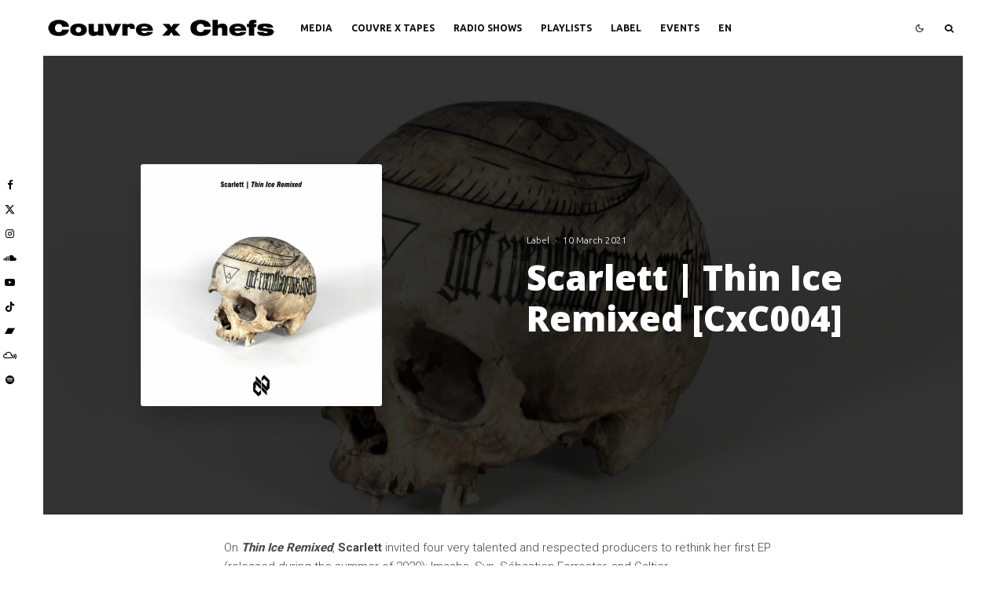

--- FILE ---
content_type: text/html; charset=UTF-8
request_url: https://couvrexchefs.com/en/scarlett-thin-ice-remixed-ep/
body_size: 29139
content:
<!DOCTYPE html>
<html lang="en-GB">
<head>
	<meta charset="UTF-8">
			<meta name="viewport" content="width=device-width, initial-scale=1">
		<link rel="profile" href="http://gmpg.org/xfn/11">
		<meta name="theme-color" content="#3a3a3a">
	<meta name='robots' content='index, follow, max-image-preview:large, max-snippet:-1, max-video-preview:-1' />

	<!-- This site is optimized with the Yoast SEO plugin v26.8 - https://yoast.com/product/yoast-seo-wordpress/ -->
	<title>Scarlett | Thin Ice Remixed [CxC004] - Couvre x Chefs</title>
	<meta name="description" content="On Thin Ice Remixed, Scarlett invited four respected producers to rethink her first EP: Imaabs, Syn, Sébastien Forrester, and Galtier" />
	<link rel="canonical" href="https://couvrexchefs.com/en/scarlett-thin-ice-remixed-ep/" />
	<meta property="og:locale" content="en_GB" />
	<meta property="og:type" content="article" />
	<meta property="og:title" content="Scarlett | Thin Ice Remixed [CxC004] - Couvre x Chefs" />
	<meta property="og:description" content="On Thin Ice Remixed, Scarlett invited four respected producers to rethink her first EP: Imaabs, Syn, Sébastien Forrester, and Galtier" />
	<meta property="og:url" content="https://couvrexchefs.com/en/scarlett-thin-ice-remixed-ep/" />
	<meta property="og:site_name" content="Couvre x Chefs" />
	<meta property="article:author" content="https://www.facebook.com/philoucxc/" />
	<meta property="article:published_time" content="2021-03-10T11:00:00+00:00" />
	<meta property="article:modified_time" content="2023-07-19T21:44:50+00:00" />
	<meta property="og:image" content="https://couvrexchefs.com/wp-content/uploads/2023/07/Scarlett-Thin-Ice-Remixed-Couvre-x-Chefs.jpg" />
	<meta property="og:image:width" content="1200" />
	<meta property="og:image:height" content="1200" />
	<meta property="og:image:type" content="image/jpeg" />
	<meta name="author" content="Philou CxC" />
	<meta name="twitter:card" content="summary_large_image" />
	<meta name="twitter:creator" content="@philouuu" />
	<meta name="twitter:label1" content="Written by" />
	<meta name="twitter:data1" content="Philou CxC" />
	<meta name="twitter:label2" content="Estimated reading time" />
	<meta name="twitter:data2" content="2 minutes" />
	<script type="application/ld+json" class="yoast-schema-graph">{"@context":"https://schema.org","@graph":[{"@type":"Article","@id":"https://couvrexchefs.com/en/scarlett-thin-ice-remixed-ep/#article","isPartOf":{"@id":"https://couvrexchefs.com/en/scarlett-thin-ice-remixed-ep/"},"author":{"name":"Philou CxC","@id":"https://couvrexchefs.com/en/#/schema/person/673b33c139bef1135c38836c88ecb5f6"},"headline":"Scarlett | Thin Ice Remixed [CxC004]","datePublished":"2021-03-10T11:00:00+00:00","dateModified":"2023-07-19T21:44:50+00:00","mainEntityOfPage":{"@id":"https://couvrexchefs.com/en/scarlett-thin-ice-remixed-ep/"},"wordCount":246,"commentCount":0,"image":{"@id":"https://couvrexchefs.com/en/scarlett-thin-ice-remixed-ep/#primaryimage"},"thumbnailUrl":"https://couvrexchefs.com/wp-content/uploads/2023/07/Scarlett-Thin-Ice-Remixed-Couvre-x-Chefs.jpg","keywords":["Galtier @en","imaabs @en","Scarlett @en","Sébastien Forrester @en","Syn @en"],"articleSection":["Label"],"inLanguage":"en-GB","potentialAction":[{"@type":"CommentAction","name":"Comment","target":["https://couvrexchefs.com/en/scarlett-thin-ice-remixed-ep/#respond"]}]},{"@type":"WebPage","@id":"https://couvrexchefs.com/en/scarlett-thin-ice-remixed-ep/","url":"https://couvrexchefs.com/en/scarlett-thin-ice-remixed-ep/","name":"Scarlett | Thin Ice Remixed [CxC004] - Couvre x Chefs","isPartOf":{"@id":"https://couvrexchefs.com/en/#website"},"primaryImageOfPage":{"@id":"https://couvrexchefs.com/en/scarlett-thin-ice-remixed-ep/#primaryimage"},"image":{"@id":"https://couvrexchefs.com/en/scarlett-thin-ice-remixed-ep/#primaryimage"},"thumbnailUrl":"https://couvrexchefs.com/wp-content/uploads/2023/07/Scarlett-Thin-Ice-Remixed-Couvre-x-Chefs.jpg","datePublished":"2021-03-10T11:00:00+00:00","dateModified":"2023-07-19T21:44:50+00:00","author":{"@id":"https://couvrexchefs.com/en/#/schema/person/673b33c139bef1135c38836c88ecb5f6"},"description":"On Thin Ice Remixed, Scarlett invited four respected producers to rethink her first EP: Imaabs, Syn, Sébastien Forrester, and Galtier","breadcrumb":{"@id":"https://couvrexchefs.com/en/scarlett-thin-ice-remixed-ep/#breadcrumb"},"inLanguage":"en-GB","potentialAction":[{"@type":"ReadAction","target":["https://couvrexchefs.com/en/scarlett-thin-ice-remixed-ep/"]}]},{"@type":"ImageObject","inLanguage":"en-GB","@id":"https://couvrexchefs.com/en/scarlett-thin-ice-remixed-ep/#primaryimage","url":"https://couvrexchefs.com/wp-content/uploads/2023/07/Scarlett-Thin-Ice-Remixed-Couvre-x-Chefs.jpg","contentUrl":"https://couvrexchefs.com/wp-content/uploads/2023/07/Scarlett-Thin-Ice-Remixed-Couvre-x-Chefs.jpg","width":1200,"height":1200,"caption":"Scarlett - Thin Ice Remixed Couvre x Chefs"},{"@type":"BreadcrumbList","@id":"https://couvrexchefs.com/en/scarlett-thin-ice-remixed-ep/#breadcrumb","itemListElement":[{"@type":"ListItem","position":1,"name":"Accueil","item":"https://couvrexchefs.com/en/"},{"@type":"ListItem","position":2,"name":"Scarlett | Thin Ice Remixed [CxC004]"}]},{"@type":"WebSite","@id":"https://couvrexchefs.com/en/#website","url":"https://couvrexchefs.com/en/","name":"Couvre x Chefs","description":"Things Are Happening Around the World","potentialAction":[{"@type":"SearchAction","target":{"@type":"EntryPoint","urlTemplate":"https://couvrexchefs.com/en/?s={search_term_string}"},"query-input":{"@type":"PropertyValueSpecification","valueRequired":true,"valueName":"search_term_string"}}],"inLanguage":"en-GB"},{"@type":"Person","@id":"https://couvrexchefs.com/en/#/schema/person/673b33c139bef1135c38836c88ecb5f6","name":"Philou CxC","image":{"@type":"ImageObject","inLanguage":"en-GB","@id":"https://couvrexchefs.com/en/#/schema/person/image/","url":"https://secure.gravatar.com/avatar/4543a3687f9538f0f6f760029772542b7a4936cf143f87fea9bf29b31ba410f4?s=96&d=mm&r=g","contentUrl":"https://secure.gravatar.com/avatar/4543a3687f9538f0f6f760029772542b7a4936cf143f87fea9bf29b31ba410f4?s=96&d=mm&r=g","caption":"Philou CxC"},"description":"DJ, co-founder and editor-in-chief of Couvre x Chefs.","sameAs":["https://www.facebook.com/philoucxc/","https://www.instagram.com/philoucxc/","https://x.com/philouuu","https://www.youtube.com/channel/UCSEiBHXbNl2X-d2tfsTixMw","https://soundcloud.com/philoucxc"],"url":"https://couvrexchefs.com/en/author/philou/"}]}</script>
	<!-- / Yoast SEO plugin. -->


<link rel='dns-prefetch' href='//fonts.googleapis.com' />
<link rel="alternate" type="application/rss+xml" title="Couvre x Chefs &raquo; Feed" href="https://couvrexchefs.com/en/feed/" />
<link rel="alternate" type="application/rss+xml" title="Couvre x Chefs &raquo; Comments Feed" href="https://couvrexchefs.com/en/comments/feed/" />
<link rel="alternate" type="application/rss+xml" title="Couvre x Chefs &raquo; Scarlett | Thin Ice Remixed [CxC004] Comments Feed" href="https://couvrexchefs.com/en/scarlett-thin-ice-remixed-ep/feed/" />
<link rel="alternate" title="oEmbed (JSON)" type="application/json+oembed" href="https://couvrexchefs.com/wp-json/oembed/1.0/embed?url=https%3A%2F%2Fcouvrexchefs.com%2Fen%2Fscarlett-thin-ice-remixed-ep%2F&#038;lang=en" />
<link rel="alternate" title="oEmbed (XML)" type="text/xml+oembed" href="https://couvrexchefs.com/wp-json/oembed/1.0/embed?url=https%3A%2F%2Fcouvrexchefs.com%2Fen%2Fscarlett-thin-ice-remixed-ep%2F&#038;format=xml&#038;lang=en" />
<style id='wp-img-auto-sizes-contain-inline-css' type='text/css'>
img:is([sizes=auto i],[sizes^="auto," i]){contain-intrinsic-size:3000px 1500px}
/*# sourceURL=wp-img-auto-sizes-contain-inline-css */
</style>
<style id='wp-emoji-styles-inline-css' type='text/css'>

	img.wp-smiley, img.emoji {
		display: inline !important;
		border: none !important;
		box-shadow: none !important;
		height: 1em !important;
		width: 1em !important;
		margin: 0 0.07em !important;
		vertical-align: -0.1em !important;
		background: none !important;
		padding: 0 !important;
	}
/*# sourceURL=wp-emoji-styles-inline-css */
</style>
<style id='wp-block-library-inline-css' type='text/css'>
:root{--wp-block-synced-color:#7a00df;--wp-block-synced-color--rgb:122,0,223;--wp-bound-block-color:var(--wp-block-synced-color);--wp-editor-canvas-background:#ddd;--wp-admin-theme-color:#007cba;--wp-admin-theme-color--rgb:0,124,186;--wp-admin-theme-color-darker-10:#006ba1;--wp-admin-theme-color-darker-10--rgb:0,107,160.5;--wp-admin-theme-color-darker-20:#005a87;--wp-admin-theme-color-darker-20--rgb:0,90,135;--wp-admin-border-width-focus:2px}@media (min-resolution:192dpi){:root{--wp-admin-border-width-focus:1.5px}}.wp-element-button{cursor:pointer}:root .has-very-light-gray-background-color{background-color:#eee}:root .has-very-dark-gray-background-color{background-color:#313131}:root .has-very-light-gray-color{color:#eee}:root .has-very-dark-gray-color{color:#313131}:root .has-vivid-green-cyan-to-vivid-cyan-blue-gradient-background{background:linear-gradient(135deg,#00d084,#0693e3)}:root .has-purple-crush-gradient-background{background:linear-gradient(135deg,#34e2e4,#4721fb 50%,#ab1dfe)}:root .has-hazy-dawn-gradient-background{background:linear-gradient(135deg,#faaca8,#dad0ec)}:root .has-subdued-olive-gradient-background{background:linear-gradient(135deg,#fafae1,#67a671)}:root .has-atomic-cream-gradient-background{background:linear-gradient(135deg,#fdd79a,#004a59)}:root .has-nightshade-gradient-background{background:linear-gradient(135deg,#330968,#31cdcf)}:root .has-midnight-gradient-background{background:linear-gradient(135deg,#020381,#2874fc)}:root{--wp--preset--font-size--normal:16px;--wp--preset--font-size--huge:42px}.has-regular-font-size{font-size:1em}.has-larger-font-size{font-size:2.625em}.has-normal-font-size{font-size:var(--wp--preset--font-size--normal)}.has-huge-font-size{font-size:var(--wp--preset--font-size--huge)}.has-text-align-center{text-align:center}.has-text-align-left{text-align:left}.has-text-align-right{text-align:right}.has-fit-text{white-space:nowrap!important}#end-resizable-editor-section{display:none}.aligncenter{clear:both}.items-justified-left{justify-content:flex-start}.items-justified-center{justify-content:center}.items-justified-right{justify-content:flex-end}.items-justified-space-between{justify-content:space-between}.screen-reader-text{border:0;clip-path:inset(50%);height:1px;margin:-1px;overflow:hidden;padding:0;position:absolute;width:1px;word-wrap:normal!important}.screen-reader-text:focus{background-color:#ddd;clip-path:none;color:#444;display:block;font-size:1em;height:auto;left:5px;line-height:normal;padding:15px 23px 14px;text-decoration:none;top:5px;width:auto;z-index:100000}html :where(.has-border-color){border-style:solid}html :where([style*=border-top-color]){border-top-style:solid}html :where([style*=border-right-color]){border-right-style:solid}html :where([style*=border-bottom-color]){border-bottom-style:solid}html :where([style*=border-left-color]){border-left-style:solid}html :where([style*=border-width]){border-style:solid}html :where([style*=border-top-width]){border-top-style:solid}html :where([style*=border-right-width]){border-right-style:solid}html :where([style*=border-bottom-width]){border-bottom-style:solid}html :where([style*=border-left-width]){border-left-style:solid}html :where(img[class*=wp-image-]){height:auto;max-width:100%}:where(figure){margin:0 0 1em}html :where(.is-position-sticky){--wp-admin--admin-bar--position-offset:var(--wp-admin--admin-bar--height,0px)}@media screen and (max-width:600px){html :where(.is-position-sticky){--wp-admin--admin-bar--position-offset:0px}}

/*# sourceURL=wp-block-library-inline-css */
</style><style id='wp-block-button-inline-css' type='text/css'>
.wp-block-button__link{align-content:center;box-sizing:border-box;cursor:pointer;display:inline-block;height:100%;text-align:center;word-break:break-word}.wp-block-button__link.aligncenter{text-align:center}.wp-block-button__link.alignright{text-align:right}:where(.wp-block-button__link){border-radius:9999px;box-shadow:none;padding:calc(.667em + 2px) calc(1.333em + 2px);text-decoration:none}.wp-block-button[style*=text-decoration] .wp-block-button__link{text-decoration:inherit}.wp-block-buttons>.wp-block-button.has-custom-width{max-width:none}.wp-block-buttons>.wp-block-button.has-custom-width .wp-block-button__link{width:100%}.wp-block-buttons>.wp-block-button.has-custom-font-size .wp-block-button__link{font-size:inherit}.wp-block-buttons>.wp-block-button.wp-block-button__width-25{width:calc(25% - var(--wp--style--block-gap, .5em)*.75)}.wp-block-buttons>.wp-block-button.wp-block-button__width-50{width:calc(50% - var(--wp--style--block-gap, .5em)*.5)}.wp-block-buttons>.wp-block-button.wp-block-button__width-75{width:calc(75% - var(--wp--style--block-gap, .5em)*.25)}.wp-block-buttons>.wp-block-button.wp-block-button__width-100{flex-basis:100%;width:100%}.wp-block-buttons.is-vertical>.wp-block-button.wp-block-button__width-25{width:25%}.wp-block-buttons.is-vertical>.wp-block-button.wp-block-button__width-50{width:50%}.wp-block-buttons.is-vertical>.wp-block-button.wp-block-button__width-75{width:75%}.wp-block-button.is-style-squared,.wp-block-button__link.wp-block-button.is-style-squared{border-radius:0}.wp-block-button.no-border-radius,.wp-block-button__link.no-border-radius{border-radius:0!important}:root :where(.wp-block-button .wp-block-button__link.is-style-outline),:root :where(.wp-block-button.is-style-outline>.wp-block-button__link){border:2px solid;padding:.667em 1.333em}:root :where(.wp-block-button .wp-block-button__link.is-style-outline:not(.has-text-color)),:root :where(.wp-block-button.is-style-outline>.wp-block-button__link:not(.has-text-color)){color:currentColor}:root :where(.wp-block-button .wp-block-button__link.is-style-outline:not(.has-background)),:root :where(.wp-block-button.is-style-outline>.wp-block-button__link:not(.has-background)){background-color:initial;background-image:none}
/*# sourceURL=https://couvrexchefs.com/wp-includes/blocks/button/style.min.css */
</style>
<style id='wp-block-heading-inline-css' type='text/css'>
h1:where(.wp-block-heading).has-background,h2:where(.wp-block-heading).has-background,h3:where(.wp-block-heading).has-background,h4:where(.wp-block-heading).has-background,h5:where(.wp-block-heading).has-background,h6:where(.wp-block-heading).has-background{padding:1.25em 2.375em}h1.has-text-align-left[style*=writing-mode]:where([style*=vertical-lr]),h1.has-text-align-right[style*=writing-mode]:where([style*=vertical-rl]),h2.has-text-align-left[style*=writing-mode]:where([style*=vertical-lr]),h2.has-text-align-right[style*=writing-mode]:where([style*=vertical-rl]),h3.has-text-align-left[style*=writing-mode]:where([style*=vertical-lr]),h3.has-text-align-right[style*=writing-mode]:where([style*=vertical-rl]),h4.has-text-align-left[style*=writing-mode]:where([style*=vertical-lr]),h4.has-text-align-right[style*=writing-mode]:where([style*=vertical-rl]),h5.has-text-align-left[style*=writing-mode]:where([style*=vertical-lr]),h5.has-text-align-right[style*=writing-mode]:where([style*=vertical-rl]),h6.has-text-align-left[style*=writing-mode]:where([style*=vertical-lr]),h6.has-text-align-right[style*=writing-mode]:where([style*=vertical-rl]){rotate:180deg}
/*# sourceURL=https://couvrexchefs.com/wp-includes/blocks/heading/style.min.css */
</style>
<style id='wp-block-buttons-inline-css' type='text/css'>
.wp-block-buttons{box-sizing:border-box}.wp-block-buttons.is-vertical{flex-direction:column}.wp-block-buttons.is-vertical>.wp-block-button:last-child{margin-bottom:0}.wp-block-buttons>.wp-block-button{display:inline-block;margin:0}.wp-block-buttons.is-content-justification-left{justify-content:flex-start}.wp-block-buttons.is-content-justification-left.is-vertical{align-items:flex-start}.wp-block-buttons.is-content-justification-center{justify-content:center}.wp-block-buttons.is-content-justification-center.is-vertical{align-items:center}.wp-block-buttons.is-content-justification-right{justify-content:flex-end}.wp-block-buttons.is-content-justification-right.is-vertical{align-items:flex-end}.wp-block-buttons.is-content-justification-space-between{justify-content:space-between}.wp-block-buttons.aligncenter{text-align:center}.wp-block-buttons:not(.is-content-justification-space-between,.is-content-justification-right,.is-content-justification-left,.is-content-justification-center) .wp-block-button.aligncenter{margin-left:auto;margin-right:auto;width:100%}.wp-block-buttons[style*=text-decoration] .wp-block-button,.wp-block-buttons[style*=text-decoration] .wp-block-button__link{text-decoration:inherit}.wp-block-buttons.has-custom-font-size .wp-block-button__link{font-size:inherit}.wp-block-buttons .wp-block-button__link{width:100%}.wp-block-button.aligncenter{text-align:center}
/*# sourceURL=https://couvrexchefs.com/wp-includes/blocks/buttons/style.min.css */
</style>
<style id='wp-block-paragraph-inline-css' type='text/css'>
.is-small-text{font-size:.875em}.is-regular-text{font-size:1em}.is-large-text{font-size:2.25em}.is-larger-text{font-size:3em}.has-drop-cap:not(:focus):first-letter{float:left;font-size:8.4em;font-style:normal;font-weight:100;line-height:.68;margin:.05em .1em 0 0;text-transform:uppercase}body.rtl .has-drop-cap:not(:focus):first-letter{float:none;margin-left:.1em}p.has-drop-cap.has-background{overflow:hidden}:root :where(p.has-background){padding:1.25em 2.375em}:where(p.has-text-color:not(.has-link-color)) a{color:inherit}p.has-text-align-left[style*="writing-mode:vertical-lr"],p.has-text-align-right[style*="writing-mode:vertical-rl"]{rotate:180deg}
/*# sourceURL=https://couvrexchefs.com/wp-includes/blocks/paragraph/style.min.css */
</style>
<style id='wp-block-spacer-inline-css' type='text/css'>
.wp-block-spacer{clear:both}
/*# sourceURL=https://couvrexchefs.com/wp-includes/blocks/spacer/style.min.css */
</style>
<style id='global-styles-inline-css' type='text/css'>
:root{--wp--preset--aspect-ratio--square: 1;--wp--preset--aspect-ratio--4-3: 4/3;--wp--preset--aspect-ratio--3-4: 3/4;--wp--preset--aspect-ratio--3-2: 3/2;--wp--preset--aspect-ratio--2-3: 2/3;--wp--preset--aspect-ratio--16-9: 16/9;--wp--preset--aspect-ratio--9-16: 9/16;--wp--preset--color--black: #000000;--wp--preset--color--cyan-bluish-gray: #abb8c3;--wp--preset--color--white: #ffffff;--wp--preset--color--pale-pink: #f78da7;--wp--preset--color--vivid-red: #cf2e2e;--wp--preset--color--luminous-vivid-orange: #ff6900;--wp--preset--color--luminous-vivid-amber: #fcb900;--wp--preset--color--light-green-cyan: #7bdcb5;--wp--preset--color--vivid-green-cyan: #00d084;--wp--preset--color--pale-cyan-blue: #8ed1fc;--wp--preset--color--vivid-cyan-blue: #0693e3;--wp--preset--color--vivid-purple: #9b51e0;--wp--preset--gradient--vivid-cyan-blue-to-vivid-purple: linear-gradient(135deg,rgb(6,147,227) 0%,rgb(155,81,224) 100%);--wp--preset--gradient--light-green-cyan-to-vivid-green-cyan: linear-gradient(135deg,rgb(122,220,180) 0%,rgb(0,208,130) 100%);--wp--preset--gradient--luminous-vivid-amber-to-luminous-vivid-orange: linear-gradient(135deg,rgb(252,185,0) 0%,rgb(255,105,0) 100%);--wp--preset--gradient--luminous-vivid-orange-to-vivid-red: linear-gradient(135deg,rgb(255,105,0) 0%,rgb(207,46,46) 100%);--wp--preset--gradient--very-light-gray-to-cyan-bluish-gray: linear-gradient(135deg,rgb(238,238,238) 0%,rgb(169,184,195) 100%);--wp--preset--gradient--cool-to-warm-spectrum: linear-gradient(135deg,rgb(74,234,220) 0%,rgb(151,120,209) 20%,rgb(207,42,186) 40%,rgb(238,44,130) 60%,rgb(251,105,98) 80%,rgb(254,248,76) 100%);--wp--preset--gradient--blush-light-purple: linear-gradient(135deg,rgb(255,206,236) 0%,rgb(152,150,240) 100%);--wp--preset--gradient--blush-bordeaux: linear-gradient(135deg,rgb(254,205,165) 0%,rgb(254,45,45) 50%,rgb(107,0,62) 100%);--wp--preset--gradient--luminous-dusk: linear-gradient(135deg,rgb(255,203,112) 0%,rgb(199,81,192) 50%,rgb(65,88,208) 100%);--wp--preset--gradient--pale-ocean: linear-gradient(135deg,rgb(255,245,203) 0%,rgb(182,227,212) 50%,rgb(51,167,181) 100%);--wp--preset--gradient--electric-grass: linear-gradient(135deg,rgb(202,248,128) 0%,rgb(113,206,126) 100%);--wp--preset--gradient--midnight: linear-gradient(135deg,rgb(2,3,129) 0%,rgb(40,116,252) 100%);--wp--preset--font-size--small: 13px;--wp--preset--font-size--medium: 20px;--wp--preset--font-size--large: 36px;--wp--preset--font-size--x-large: 42px;--wp--preset--spacing--20: 0.44rem;--wp--preset--spacing--30: 0.67rem;--wp--preset--spacing--40: 1rem;--wp--preset--spacing--50: 1.5rem;--wp--preset--spacing--60: 2.25rem;--wp--preset--spacing--70: 3.38rem;--wp--preset--spacing--80: 5.06rem;--wp--preset--shadow--natural: 6px 6px 9px rgba(0, 0, 0, 0.2);--wp--preset--shadow--deep: 12px 12px 50px rgba(0, 0, 0, 0.4);--wp--preset--shadow--sharp: 6px 6px 0px rgba(0, 0, 0, 0.2);--wp--preset--shadow--outlined: 6px 6px 0px -3px rgb(255, 255, 255), 6px 6px rgb(0, 0, 0);--wp--preset--shadow--crisp: 6px 6px 0px rgb(0, 0, 0);}:where(.is-layout-flex){gap: 0.5em;}:where(.is-layout-grid){gap: 0.5em;}body .is-layout-flex{display: flex;}.is-layout-flex{flex-wrap: wrap;align-items: center;}.is-layout-flex > :is(*, div){margin: 0;}body .is-layout-grid{display: grid;}.is-layout-grid > :is(*, div){margin: 0;}:where(.wp-block-columns.is-layout-flex){gap: 2em;}:where(.wp-block-columns.is-layout-grid){gap: 2em;}:where(.wp-block-post-template.is-layout-flex){gap: 1.25em;}:where(.wp-block-post-template.is-layout-grid){gap: 1.25em;}.has-black-color{color: var(--wp--preset--color--black) !important;}.has-cyan-bluish-gray-color{color: var(--wp--preset--color--cyan-bluish-gray) !important;}.has-white-color{color: var(--wp--preset--color--white) !important;}.has-pale-pink-color{color: var(--wp--preset--color--pale-pink) !important;}.has-vivid-red-color{color: var(--wp--preset--color--vivid-red) !important;}.has-luminous-vivid-orange-color{color: var(--wp--preset--color--luminous-vivid-orange) !important;}.has-luminous-vivid-amber-color{color: var(--wp--preset--color--luminous-vivid-amber) !important;}.has-light-green-cyan-color{color: var(--wp--preset--color--light-green-cyan) !important;}.has-vivid-green-cyan-color{color: var(--wp--preset--color--vivid-green-cyan) !important;}.has-pale-cyan-blue-color{color: var(--wp--preset--color--pale-cyan-blue) !important;}.has-vivid-cyan-blue-color{color: var(--wp--preset--color--vivid-cyan-blue) !important;}.has-vivid-purple-color{color: var(--wp--preset--color--vivid-purple) !important;}.has-black-background-color{background-color: var(--wp--preset--color--black) !important;}.has-cyan-bluish-gray-background-color{background-color: var(--wp--preset--color--cyan-bluish-gray) !important;}.has-white-background-color{background-color: var(--wp--preset--color--white) !important;}.has-pale-pink-background-color{background-color: var(--wp--preset--color--pale-pink) !important;}.has-vivid-red-background-color{background-color: var(--wp--preset--color--vivid-red) !important;}.has-luminous-vivid-orange-background-color{background-color: var(--wp--preset--color--luminous-vivid-orange) !important;}.has-luminous-vivid-amber-background-color{background-color: var(--wp--preset--color--luminous-vivid-amber) !important;}.has-light-green-cyan-background-color{background-color: var(--wp--preset--color--light-green-cyan) !important;}.has-vivid-green-cyan-background-color{background-color: var(--wp--preset--color--vivid-green-cyan) !important;}.has-pale-cyan-blue-background-color{background-color: var(--wp--preset--color--pale-cyan-blue) !important;}.has-vivid-cyan-blue-background-color{background-color: var(--wp--preset--color--vivid-cyan-blue) !important;}.has-vivid-purple-background-color{background-color: var(--wp--preset--color--vivid-purple) !important;}.has-black-border-color{border-color: var(--wp--preset--color--black) !important;}.has-cyan-bluish-gray-border-color{border-color: var(--wp--preset--color--cyan-bluish-gray) !important;}.has-white-border-color{border-color: var(--wp--preset--color--white) !important;}.has-pale-pink-border-color{border-color: var(--wp--preset--color--pale-pink) !important;}.has-vivid-red-border-color{border-color: var(--wp--preset--color--vivid-red) !important;}.has-luminous-vivid-orange-border-color{border-color: var(--wp--preset--color--luminous-vivid-orange) !important;}.has-luminous-vivid-amber-border-color{border-color: var(--wp--preset--color--luminous-vivid-amber) !important;}.has-light-green-cyan-border-color{border-color: var(--wp--preset--color--light-green-cyan) !important;}.has-vivid-green-cyan-border-color{border-color: var(--wp--preset--color--vivid-green-cyan) !important;}.has-pale-cyan-blue-border-color{border-color: var(--wp--preset--color--pale-cyan-blue) !important;}.has-vivid-cyan-blue-border-color{border-color: var(--wp--preset--color--vivid-cyan-blue) !important;}.has-vivid-purple-border-color{border-color: var(--wp--preset--color--vivid-purple) !important;}.has-vivid-cyan-blue-to-vivid-purple-gradient-background{background: var(--wp--preset--gradient--vivid-cyan-blue-to-vivid-purple) !important;}.has-light-green-cyan-to-vivid-green-cyan-gradient-background{background: var(--wp--preset--gradient--light-green-cyan-to-vivid-green-cyan) !important;}.has-luminous-vivid-amber-to-luminous-vivid-orange-gradient-background{background: var(--wp--preset--gradient--luminous-vivid-amber-to-luminous-vivid-orange) !important;}.has-luminous-vivid-orange-to-vivid-red-gradient-background{background: var(--wp--preset--gradient--luminous-vivid-orange-to-vivid-red) !important;}.has-very-light-gray-to-cyan-bluish-gray-gradient-background{background: var(--wp--preset--gradient--very-light-gray-to-cyan-bluish-gray) !important;}.has-cool-to-warm-spectrum-gradient-background{background: var(--wp--preset--gradient--cool-to-warm-spectrum) !important;}.has-blush-light-purple-gradient-background{background: var(--wp--preset--gradient--blush-light-purple) !important;}.has-blush-bordeaux-gradient-background{background: var(--wp--preset--gradient--blush-bordeaux) !important;}.has-luminous-dusk-gradient-background{background: var(--wp--preset--gradient--luminous-dusk) !important;}.has-pale-ocean-gradient-background{background: var(--wp--preset--gradient--pale-ocean) !important;}.has-electric-grass-gradient-background{background: var(--wp--preset--gradient--electric-grass) !important;}.has-midnight-gradient-background{background: var(--wp--preset--gradient--midnight) !important;}.has-small-font-size{font-size: var(--wp--preset--font-size--small) !important;}.has-medium-font-size{font-size: var(--wp--preset--font-size--medium) !important;}.has-large-font-size{font-size: var(--wp--preset--font-size--large) !important;}.has-x-large-font-size{font-size: var(--wp--preset--font-size--x-large) !important;}
/*# sourceURL=global-styles-inline-css */
</style>
<style id='block-style-variation-styles-inline-css' type='text/css'>
:root :where(.wp-block-button.is-style-outline--1 .wp-block-button__link){background: transparent none;border-color: currentColor;border-width: 2px;border-style: solid;color: currentColor;padding-top: 0.667em;padding-right: 1.33em;padding-bottom: 0.667em;padding-left: 1.33em;}
/*# sourceURL=block-style-variation-styles-inline-css */
</style>
<style id='core-block-supports-inline-css' type='text/css'>
.wp-container-core-buttons-is-layout-499968f5{justify-content:center;}
/*# sourceURL=core-block-supports-inline-css */
</style>

<style id='classic-theme-styles-inline-css' type='text/css'>
/*! This file is auto-generated */
.wp-block-button__link{color:#fff;background-color:#32373c;border-radius:9999px;box-shadow:none;text-decoration:none;padding:calc(.667em + 2px) calc(1.333em + 2px);font-size:1.125em}.wp-block-file__button{background:#32373c;color:#fff;text-decoration:none}
/*# sourceURL=/wp-includes/css/classic-themes.min.css */
</style>
<link rel='stylesheet' id='lets-review-api-css' href='https://couvrexchefs.com/wp-content/plugins/lets-review/assets/css/style-api.min.css?ver=3.4.3' type='text/css' media='all' />
<link rel='stylesheet' id='font-awesome-css' href='https://couvrexchefs.com/wp-content/plugins/lets-review/assets/fonts/fontawesome/css/fontawesome.min.css?ver=3.4.3' type='text/css' media='all' />
<link rel='stylesheet' id='font-awesome-regular-css' href='https://couvrexchefs.com/wp-content/plugins/lets-review/assets/fonts/fontawesome/css/regular.min.css?ver=3.4.3' type='text/css' media='all' />
<link rel='stylesheet' id='font-awesome-solid-css' href='https://couvrexchefs.com/wp-content/plugins/lets-review/assets/fonts/fontawesome/css/solid.min.css?ver=3.4.3' type='text/css' media='all' />
<link rel='stylesheet' id='lets-live-blog-css' href='https://couvrexchefs.com/wp-content/plugins/lets-live-blog/frontend/css/style.min.css?ver=1.2.2' type='text/css' media='all' />
<link rel='stylesheet' id='lets-live-blog-icons-css' href='https://couvrexchefs.com/wp-content/plugins/lets-live-blog/frontend/css/fonts/style.css?ver=1.2.2' type='text/css' media='all' />
<link rel='stylesheet' id='zeen-style-css' href='https://couvrexchefs.com/wp-content/themes/zeen/assets/css/style.min.css?ver=1768146449' type='text/css' media='all' />
<style id='zeen-style-inline-css' type='text/css'>
.content-bg, .block-skin-5:not(.skin-inner), .block-skin-5.skin-inner > .tipi-row-inner-style, .article-layout-skin-1.title-cut-bl .hero-wrap .meta:before, .article-layout-skin-1.title-cut-bc .hero-wrap .meta:before, .article-layout-skin-1.title-cut-bl .hero-wrap .share-it:before, .article-layout-skin-1.title-cut-bc .hero-wrap .share-it:before, .standard-archive .page-header, .skin-dark .flickity-viewport, .zeen__var__options label { background: #ffffff;}a.zeen-pin-it{position: absolute}.background.mask {background-color: transparent}.side-author__wrap .mask a {display:inline-block;height:70px}.timed-pup,.modal-wrap {position:fixed;visibility:hidden}.to-top__fixed .to-top a{background-color:#000000; color: #fff}.site-inner { background-color: #fff; }.splitter svg g { fill: #fff; }.inline-post .block article .title { font-size: 20px;}input[type=submit], button, .tipi-button,.button,.wpcf7-submit,.button__back__home{ border-radius: 0; }.fontfam-1 { font-family: 'Open Sans',sans-serif!important;}input,input[type="number"],.body-f1, .quotes-f1 blockquote, .quotes-f1 q, .by-f1 .byline, .sub-f1 .subtitle, .wh-f1 .widget-title, .headings-f1 h1, .headings-f1 h2, .headings-f1 h3, .headings-f1 h4, .headings-f1 h5, .headings-f1 h6, .font-1, div.jvectormap-tip {font-family:'Open Sans',sans-serif;font-weight: 800;font-style: normal;}.fontfam-2 { font-family:'Roboto',sans-serif!important; }input[type=submit], button, .tipi-button,.button,.wpcf7-submit,.button__back__home,.body-f2, .quotes-f2 blockquote, .quotes-f2 q, .by-f2 .byline, .sub-f2 .subtitle, .wh-f2 .widget-title, .headings-f2 h1, .headings-f2 h2, .headings-f2 h3, .headings-f2 h4, .headings-f2 h5, .headings-f2 h6, .font-2 {font-family:'Roboto',sans-serif;font-weight: 300;font-style: normal;}.fontfam-3 { font-family:'Ubuntu',sans-serif!important;}.body-f3, .quotes-f3 blockquote, .quotes-f3 q, .by-f3 .byline, .sub-f3 .subtitle, .wh-f3 .widget-title, .headings-f3 h1, .headings-f3 h2, .headings-f3 h3, .headings-f3 h4, .headings-f3 h5, .headings-f3 h6, .font-3 {font-family:'Ubuntu',sans-serif;font-style: normal;font-weight: 300;}.tipi-row, .tipi-builder-on .contents-wrap > p { max-width: 1230px ; }.slider-columns--3 article { width: 360px }.slider-columns--2 article { width: 555px }.slider-columns--4 article { width: 262.5px }.single .site-content .tipi-row { max-width: 1230px ; }.single-product .site-content .tipi-row { max-width: 1230px ; }.date--secondary { color: #f8d92f; }.date--main { color: #f8d92f; }.global-accent-border { border-color: #3a3a3a; }.trending-accent-border { border-color: #939393; }.trending-accent-bg { border-color: #939393; }.wpcf7-submit, .tipi-button.block-loader { background: #18181e; }.wpcf7-submit:hover, .tipi-button.block-loader:hover { background: #9e9e9e; }.preview-classic .read-more.tipi-button { color: #858585!important; }.preview-classic .custom-button__fill-2 { border-color: #858585; color: #858585; }.preview-classic:hover .custom-button__fill-2 { border-color: #e3e3e3; }.tipi-button.block-loader { color: #ffffff!important; }.wpcf7-submit { background: #18181e; }.wpcf7-submit:hover { background: #111; }.global-accent-bg, .icon-base-2:hover .icon-bg, #progress { background-color: #3a3a3a; }.global-accent-text, .mm-submenu-2 .mm-51 .menu-wrap > .sub-menu > li > a { color: #3a3a3a; }body { color:#444;}.excerpt { color:#444;}.mode--alt--b .excerpt, .block-skin-2 .excerpt, .block-skin-2 .preview-classic .custom-button__fill-2 { color:#888!important;}.read-more-wrap { color:#767676;}.logo-fallback a { color:#000!important;}.site-mob-header .logo-fallback a { color:#000!important;}blockquote:not(.comment-excerpt) { color:#111;}.mode--alt--b blockquote:not(.comment-excerpt), .mode--alt--b .block-skin-0.block-wrap-quote .block-wrap-quote blockquote:not(.comment-excerpt), .mode--alt--b .block-skin-0.block-wrap-quote .block-wrap-quote blockquote:not(.comment-excerpt) span { color:#fff!important;}.byline, .byline a { color:#888;}.mode--alt--b .block-wrap-classic .byline, .mode--alt--b .block-wrap-classic .byline a, .mode--alt--b .block-wrap-thumbnail .byline, .mode--alt--b .block-wrap-thumbnail .byline a, .block-skin-2 .byline a, .block-skin-2 .byline { color:#888;}.preview-classic .meta .title, .preview-thumbnail .meta .title,.preview-56 .meta .title{ color:#111;}h1, h2, h3, h4, h5, h6, .block-title { color:#111;}.sidebar-widget  .widget-title { color:#111!important;}.link-color-wrap p > a, .link-color-wrap p > em a, .link-color-wrap p > strong a {
			text-decoration: underline; text-decoration-color: transparent; text-decoration-thickness: 1px; text-decoration-style:solid}.link-color-wrap p > a:hover, .link-color-wrap p > em a:hover, .link-color-wrap p > strong a:hover { text-decoration-color: #5e5e5e}.link-color-wrap a, .woocommerce-Tabs-panel--description a { color: #757575; }.mode--alt--b .link-color-wrap a, .mode--alt--b .woocommerce-Tabs-panel--description a { color: #888; }.copyright, .site-footer .bg-area-inner .copyright a { color: #8e8e8e; }.link-color-wrap a:hover { color: #000000; }.mode--alt--b .link-color-wrap a:hover { color: #555; }body{line-height:1.6}input[type=submit], button, .tipi-button,.button,.wpcf7-submit,.button__back__home{letter-spacing:0.03em}.sub-menu a:not(.tipi-button){letter-spacing:0.1em}.widget-title{letter-spacing:0.15em}html, body{font-size:15px}.byline{font-size:12px}input[type=submit], button, .tipi-button,.button,.wpcf7-submit,.button__back__home{font-size:11px}.excerpt{font-size:15px}.logo-fallback, .secondary-wrap .logo-fallback a{font-size:22px}.logo span{font-size:12px}.breadcrumbs{font-size:10px}.hero-meta.tipi-s-typo .title{font-size:20px}.hero-meta.tipi-s-typo .subtitle{font-size:15px}.hero-meta.tipi-m-typo .title{font-size:20px}.hero-meta.tipi-m-typo .subtitle{font-size:15px}.hero-meta.tipi-xl-typo .title{font-size:20px}.hero-meta.tipi-xl-typo .subtitle{font-size:15px}.block-html-content h1, .single-content .entry-content h1{font-size:20px}.block-html-content h2, .single-content .entry-content h2{font-size:20px}.block-html-content h3, .single-content .entry-content h3{font-size:20px}.block-html-content h4, .single-content .entry-content h4{font-size:20px}.block-html-content h5, .single-content .entry-content h5{font-size:18px}.footer-block-links{font-size:8px}blockquote, q{font-size:20px}.site-footer .copyright{font-size:12px}.footer-navigation{font-size:12px}.site-footer .menu-icons{font-size:12px}.block-title, .page-title{font-size:24px}.block-subtitle{font-size:18px}.block-col-self .preview-2 .title{font-size:22px}.block-wrap-classic .tipi-m-typo .title-wrap .title{font-size:22px}.tipi-s-typo .title, .ppl-s-3 .tipi-s-typo .title, .zeen-col--wide .ppl-s-3 .tipi-s-typo .title, .preview-1 .title, .preview-21:not(.tipi-xs-typo) .title{font-size:22px}.tipi-xs-typo .title, .tipi-basket-wrap .basket-item .title{font-size:15px}.meta .read-more-wrap{font-size:11px}.widget-title{font-size:12px}.split-1:not(.preview-thumbnail) .mask{-webkit-flex: 0 0 calc( 34% - 15px);
					-ms-flex: 0 0 calc( 34% - 15px);
					flex: 0 0 calc( 34% - 15px);
					width: calc( 34% - 15px);}.preview-thumbnail .mask{-webkit-flex: 0 0 65px;
					-ms-flex: 0 0 65px;
					flex: 0 0 65px;
					width: 65px;}.footer-lower-area{padding-top:40px}.footer-lower-area{padding-bottom:40px}.footer-upper-area{padding-bottom:40px}.footer-upper-area{padding-top:40px}.footer-widget-wrap{padding-bottom:40px}.footer-widget-wrap{padding-top:40px}.tipi-button-cta-header{font-size:12px}.main-navigation .horizontal-menu, .main-navigation .menu-item, .main-navigation .menu-icon .menu-icon--text,  .main-navigation .tipi-i-search span { font-weight: 700;}.footer-lower-area, .footer-lower-area .menu-item, .footer-lower-area .menu-icon span {font-weight: 700;}.widget-title {font-weight: 700!important;}input[type=submit], button, .tipi-button,.button,.wpcf7-submit,.button__back__home{ text-transform: uppercase; }.entry-title{ text-transform: none; }.logo-fallback{ text-transform: none; }.block-wrap-slider .title-wrap .title{ text-transform: none; }.block-wrap-grid .title-wrap .title, .tile-design-4 .meta .title-wrap .title{ text-transform: none; }.block-wrap-classic .title-wrap .title{ text-transform: none; }.block-title{ text-transform: none; }.meta .excerpt .read-more{ text-transform: uppercase; }.preview-grid .read-more{ text-transform: uppercase; }.block-subtitle{ text-transform: none; }.byline{ text-transform: none; }.widget-title{ text-transform: none; }.main-navigation .menu-item, .main-navigation .menu-icon .menu-icon--text{ text-transform: uppercase; }.secondary-navigation, .secondary-wrap .menu-icon .menu-icon--text{ text-transform: uppercase; }.footer-lower-area .menu-item, .footer-lower-area .menu-icon span{ text-transform: uppercase; }.sub-menu a:not(.tipi-button){ text-transform: none; }.site-mob-header .menu-item, .site-mob-header .menu-icon span{ text-transform: uppercase; }.single-content .entry-content h1, .single-content .entry-content h2, .single-content .entry-content h3, .single-content .entry-content h4, .single-content .entry-content h5, .single-content .entry-content h6, .meta__full h1, .meta__full h2, .meta__full h3, .meta__full h4, .meta__full h5, .bbp__thread__title{ text-transform: none; }.mm-submenu-2 .mm-11 .menu-wrap > *, .mm-submenu-2 .mm-31 .menu-wrap > *, .mm-submenu-2 .mm-21 .menu-wrap > *, .mm-submenu-2 .mm-51 .menu-wrap > *  { border-top: 3px solid transparent; }.separation-border { margin-bottom: 30px; }.load-more-wrap-1 { padding-top: 30px; }.block-wrap-classic .inf-spacer + .block:not(.block-62) { margin-top: 30px; }#colophon .bg-area-inner { border-top: 1px  solid;}.block-title-wrap-style .block-title:after, .block-title-wrap-style .block-title:before { border-top: 1px #eee solid;}.separation-border-v { background: #eee;}.separation-border-v { height: calc( 100% -  30px - 1px); }@media only screen and (max-width: 480px) {.separation-border { margin-bottom: 30px;}}.grid-spacing { border-top-width: 20px; }.sidebar-wrap .sidebar { padding-right: 30px; padding-left: 30px; padding-top:0px; padding-bottom:0px; }.sidebar-left .sidebar-wrap .sidebar { padding-right: 30px; padding-left: 30px; }@media only screen and (min-width: 481px) {.block-wrap-grid .block-title-area, .block-wrap-98 .block-piece-2 article:last-child { margin-bottom: -20px; }.block-wrap-92 .tipi-row-inner-box { margin-top: -20px; }.block-wrap-grid .only-filters { top: 20px; }.grid-spacing { border-right-width: 20px; }.block-fs {padding:20px;}.block-wrap-grid:not(.block-wrap-81) .block { width: calc( 100% + 20px ); }}@media only screen and (max-width: 859px) {.mobile__design--side .mask {
		width: calc( 34% - 15px);
	}}@media only screen and (min-width: 860px) {body{line-height:1.66}input[type=submit], button, .tipi-button,.button,.wpcf7-submit,.button__back__home{letter-spacing:0.09em}.hero-meta.tipi-s-typo .title{font-size:30px}.hero-meta.tipi-s-typo .subtitle{font-size:18px}.hero-meta.tipi-m-typo .title{font-size:30px}.hero-meta.tipi-m-typo .subtitle{font-size:18px}.hero-meta.tipi-xl-typo .title{font-size:30px}.hero-meta.tipi-xl-typo .subtitle{font-size:18px}.block-html-content h1, .single-content .entry-content h1{font-size:30px}.block-html-content h2, .single-content .entry-content h2{font-size:30px}.block-html-content h3, .single-content .entry-content h3{font-size:24px}.block-html-content h4, .single-content .entry-content h4{font-size:24px}.main-navigation, .main-navigation .menu-icon--text{font-size:12px}.sub-menu a:not(.tipi-button){font-size:12px}.main-navigation .menu-icon, .main-navigation .trending-icon-solo{font-size:12px}.secondary-wrap-v .standard-drop>a,.secondary-wrap, .secondary-wrap a, .secondary-wrap .menu-icon--text{font-size:11px}.secondary-wrap .menu-icon, .secondary-wrap .menu-icon a, .secondary-wrap .trending-icon-solo{font-size:13px}.layout-side-info .details{width:130px;float:left}.title-contrast .hero-wrap { height: calc( 100vh - 90px ); }.block-col-self .block-71 .tipi-s-typo .title { font-size: 18px; }.zeen-col--narrow .block-wrap-classic .tipi-m-typo .title-wrap .title { font-size: 18px; }.mode--alt--b .footer-widget-area:not(.footer-widget-area-1) + .footer-lower-area { border-top:1px #333333 solid ; }.footer-widget-wrap { border-right:1px #333333 solid ; }.footer-widget-wrap .widget_search form, .footer-widget-wrap select { border-color:#333333; }.footer-widget-wrap .zeen-widget { border-bottom:1px #333333 solid ; }.footer-widget-wrap .zeen-widget .preview-thumbnail { border-bottom-color: #333333;}.secondary-wrap-v { width: 25px; }.header-width-2 .header-side-padding, .tipi-builder-on .tipi-fs, .standard-archive, .header-width-2 .drop-it .block-wrap, .header-width-2 .trending-inline-drop .trending-inline-title { padding-left: 25px; padding-right:25px; }}@media only screen and (min-width: 1240px) {.hero-l .single-content {padding-top: 45px}.align-fs .contents-wrap .video-wrap, .align-fs-center .aligncenter.size-full, .align-fs-center .wp-caption.aligncenter .size-full, .align-fs-center .tiled-gallery, .align-fs .alignwide { width: 1170px; }.align-fs .contents-wrap .video-wrap { height: 658px; }.has-bg .align-fs .contents-wrap .video-wrap, .has-bg .align-fs .alignwide, .has-bg .align-fs-center .aligncenter.size-full, .has-bg .align-fs-center .wp-caption.aligncenter .size-full, .has-bg .align-fs-center .tiled-gallery { width: 1230px; }.has-bg .align-fs .contents-wrap .video-wrap { height: 691px; }input[type=submit], button, .tipi-button,.button,.wpcf7-submit,.button__back__home{font-size:12px}.logo-fallback, .secondary-wrap .logo-fallback a{font-size:30px}.hero-meta.tipi-s-typo .title{font-size:36px}.hero-meta.tipi-m-typo .title{font-size:44px}.hero-meta.tipi-xl-typo .title{font-size:50px}.block-html-content h1, .single-content .entry-content h1{font-size:40px}.block-html-content h3, .single-content .entry-content h3{font-size:25px}.block-html-content h4, .single-content .entry-content h4{font-size:20px}.block-title, .page-title{font-size:30px}.block-subtitle{font-size:20px}.block-col-self .preview-2 .title{font-size:36px}.block-wrap-classic .tipi-m-typo .title-wrap .title{font-size:30px}.tipi-s-typo .title, .ppl-s-3 .tipi-s-typo .title, .zeen-col--wide .ppl-s-3 .tipi-s-typo .title, .preview-1 .title, .preview-21:not(.tipi-xs-typo) .title{font-size:24px}.split-1:not(.preview-thumbnail) .mask{-webkit-flex: 0 0 calc( 50% - 15px);
					-ms-flex: 0 0 calc( 50% - 15px);
					flex: 0 0 calc( 50% - 15px);
					width: calc( 50% - 15px);}.footer-lower-area{padding-top:20px}.footer-lower-area{padding-bottom:20px}.footer-upper-area{padding-bottom:50px}.footer-upper-area{padding-top:50px}.footer-widget-wrap{padding-bottom:30px}.footer-widget-wrap{padding-top:30px}}.main-menu-bar-color-1 .current-menu-item > a, .main-menu-bar-color-1 .menu-main-menu > .dropper.active:not(.current-menu-item) > a { background-color: #111;}.site-header a { color: #111; }.site-skin-3.content-subscribe, .site-skin-3.content-subscribe .subtitle, .site-skin-3.content-subscribe input, .site-skin-3.content-subscribe h2 { color: #fff; } .site-skin-3.content-subscribe input[type="email"] { border-color: #fff; }.mob-menu-wrap a { color: #fff; }.mob-menu-wrap .mobile-navigation .mobile-search-wrap .search { border-color: #fff; }.footer-widget-wrap .widget_search form { border-color:#333; }.sidebar-wrap .sidebar { border:1px #ddd solid ; }.content-area .zeen-widget { padding:30px 0px 0px; }.grid-image-1 .mask-overlay { background-color: #1a1d1e ; }.with-fi.preview-grid,.with-fi.preview-grid .byline,.with-fi.preview-grid .subtitle, .with-fi.preview-grid a { color: #fff; }.preview-grid .mask-overlay { opacity: 0.2 ; }@media (pointer: fine) {.preview-grid:hover .mask-overlay { opacity: 0.6 ; }}.slider-image-1 .mask-overlay { background-color: #1a1d1e ; }.with-fi.preview-slider-overlay,.with-fi.preview-slider-overlay .byline,.with-fi.preview-slider-overlay .subtitle, .with-fi.preview-slider-overlay a { color: #fff; }.preview-slider-overlay .mask-overlay { opacity: 0.2 ; }@media (pointer: fine) {.preview-slider-overlay:hover .mask-overlay { opacity: 0.6 ; }}.site-footer .footer-widget-bg-area, .site-footer .footer-widget-bg-area .woo-product-rating span, .site-footer .footer-widget-bg-area .stack-design-3 .meta { background-color: #272727; }.site-footer .footer-widget-bg-area .background { background-image: none; opacity: 1; }.site-footer .footer-widget-bg-area .block-skin-0 .tipi-arrow { color:#dddede; border-color:#dddede; }.site-footer .footer-widget-bg-area .block-skin-0 .tipi-arrow i:after{ background:#dddede; }.site-footer .footer-widget-bg-area,.site-footer .footer-widget-bg-area .byline,.site-footer .footer-widget-bg-area a,.site-footer .footer-widget-bg-area .widget_search form *,.site-footer .footer-widget-bg-area h3,.site-footer .footer-widget-bg-area .widget-title { color:#dddede; }.site-footer .footer-widget-bg-area .tipi-spin.tipi-row-inner-style:before { border-color:#dddede; }.mob-menu-wrap .bg-area, .mob-menu-wrap .bg-area .woo-product-rating span, .mob-menu-wrap .bg-area .stack-design-3 .meta { background-color: #272727; }.mob-menu-wrap .bg-area .background { background-image: none; opacity: 1; }.mob-menu-wrap .bg-area,.mob-menu-wrap .bg-area .byline,.mob-menu-wrap .bg-area a,.mob-menu-wrap .bg-area .widget_search form *,.mob-menu-wrap .bg-area h3,.mob-menu-wrap .bg-area .widget-title { color:#fff; }.mob-menu-wrap .bg-area .tipi-spin.tipi-row-inner-style:before { border-color:#fff; }.main-navigation, .main-navigation .menu-icon--text { color: #1e1e1e; }.main-navigation .horizontal-menu>li>a { padding-left: 12px; padding-right: 12px; }#progress { background-color: #3a3a3a; }.site-mob-header .menu-icon { font-size: 13px; }.secondary-wrap .menu-bg-area { background-color: #000000; }.secondary-wrap-v .standard-drop>a,.secondary-wrap, .secondary-wrap a, .secondary-wrap .menu-icon--text { color: #000000; }.secondary-wrap .menu-secondary > li > a, .secondary-icons li > a { padding-left: 7px; padding-right: 7px; }.mc4wp-form-fields input[type=submit], .mc4wp-form-fields button, #subscribe-submit input[type=submit], .subscribe-wrap input[type=submit] {color: #fff;background-color: #121212;}.site-mob-header:not(.site-mob-header-11) .header-padding .logo-main-wrap, .site-mob-header:not(.site-mob-header-11) .header-padding .icons-wrap a, .site-mob-header-11 .header-padding {
		padding-top: 10px;
		padding-bottom: 15px;
	}.site-header .header-padding {
		padding-top:20px;
		padding-bottom:20px;
	}@media only screen and (min-width: 860px){.tipi-m-0 {display: none}}
/*# sourceURL=zeen-style-inline-css */
</style>
<link rel='stylesheet' id='zeen-child-style-css' href='https://couvrexchefs.com/wp-content/themes/zeen-child/style.css?ver=4.5.6' type='text/css' media='all' />
<link rel='stylesheet' id='zeen-dark-mode-css' href='https://couvrexchefs.com/wp-content/themes/zeen/assets/css/dark.min.css?ver=1768146449' type='text/css' media='all' />
<link rel='stylesheet' id='zeen-fonts-css' href='https://fonts.googleapis.com/css?family=Open+Sans%3A800%2Citalic%2C400%7CRoboto%3A300%2C700%2C400%7CUbuntu%3A300%2C700&#038;subset=latin&#038;display=swap' type='text/css' media='all' />
<link rel='stylesheet' id='photoswipe-css' href='https://couvrexchefs.com/wp-content/themes/zeen/assets/css/photoswipe.min.css?ver=4.1.3' type='text/css' media='all' />
<link rel='stylesheet' id='login-with-ajax-css' href='https://couvrexchefs.com/wp-content/plugins/login-with-ajax/templates/widget.css?ver=4.5.1' type='text/css' media='all' />
<link rel='stylesheet' id='flick-css' href='https://couvrexchefs.com/wp-content/plugins/mailchimp/assets/css/flick/flick.css?ver=2.0.1' type='text/css' media='all' />
<link rel='stylesheet' id='mailchimp_sf_main_css-css' href='https://couvrexchefs.com/wp-content/plugins/mailchimp/assets/css/frontend.css?ver=2.0.1' type='text/css' media='all' />
<script type="text/javascript" src="https://couvrexchefs.com/wp-includes/js/jquery/jquery.min.js?ver=3.7.1" id="jquery-core-js"></script>
<script type="text/javascript" src="https://couvrexchefs.com/wp-includes/js/jquery/jquery-migrate.min.js?ver=3.4.1" id="jquery-migrate-js"></script>
<script type="text/javascript" id="login-with-ajax-js-extra">
/* <![CDATA[ */
var LWA = {"ajaxurl":"https://couvrexchefs.com/wp-admin/admin-ajax.php","off":""};
//# sourceURL=login-with-ajax-js-extra
/* ]]> */
</script>
<script type="text/javascript" src="https://couvrexchefs.com/wp-content/themes/zeen/plugins/login-with-ajax/login-with-ajax.js?ver=4.5.1" id="login-with-ajax-js"></script>
<script type="text/javascript" src="https://couvrexchefs.com/wp-content/plugins/login-with-ajax/ajaxify/ajaxify.min.js?ver=4.5.1" id="login-with-ajax-ajaxify-js"></script>
<link rel="https://api.w.org/" href="https://couvrexchefs.com/wp-json/" /><link rel="alternate" title="JSON" type="application/json" href="https://couvrexchefs.com/wp-json/wp/v2/posts/21963" /><link rel="EditURI" type="application/rsd+xml" title="RSD" href="https://couvrexchefs.com/xmlrpc.php?rsd" />
<meta name="generator" content="WordPress 6.9" />
<link rel='shortlink' href='https://couvrexchefs.com/?p=21963' />

		<!-- GA Google Analytics @ https://m0n.co/ga -->
		<script>
			(function(i,s,o,g,r,a,m){i['GoogleAnalyticsObject']=r;i[r]=i[r]||function(){
			(i[r].q=i[r].q||[]).push(arguments)},i[r].l=1*new Date();a=s.createElement(o),
			m=s.getElementsByTagName(o)[0];a.async=1;a.src=g;m.parentNode.insertBefore(a,m)
			})(window,document,'script','https://www.google-analytics.com/analytics.js','ga');
			ga('create', 'UA-44734626-1', 'auto');
			ga('send', 'pageview');
		</script>

	<link rel="preload" type="font/woff2" as="font" href="https://couvrexchefs.com/wp-content/themes/zeen/assets/css/tipi/tipi.woff2?9oa0lg" crossorigin="anonymous"><link rel="dns-prefetch" href="//fonts.googleapis.com"><link rel="preconnect" href="https://fonts.gstatic.com/" crossorigin="anonymous"><link rel="preload" as="image" href="https://couvrexchefs.com/wp-content/uploads/2023/07/Scarlett-Thin-Ice-Remixed-Couvre-x-Chefs-585x585.jpg" imagesrcset="https://couvrexchefs.com/wp-content/uploads/2023/07/Scarlett-Thin-Ice-Remixed-Couvre-x-Chefs-585x585.jpg 585w, https://couvrexchefs.com/wp-content/uploads/2023/07/Scarlett-Thin-Ice-Remixed-Couvre-x-Chefs-300x300.jpg 300w, https://couvrexchefs.com/wp-content/uploads/2023/07/Scarlett-Thin-Ice-Remixed-Couvre-x-Chefs-1024x1024.jpg 1024w, https://couvrexchefs.com/wp-content/uploads/2023/07/Scarlett-Thin-Ice-Remixed-Couvre-x-Chefs-100x100.jpg 100w, https://couvrexchefs.com/wp-content/uploads/2023/07/Scarlett-Thin-Ice-Remixed-Couvre-x-Chefs-770x770.jpg 770w, https://couvrexchefs.com/wp-content/uploads/2023/07/Scarlett-Thin-Ice-Remixed-Couvre-x-Chefs-500x500.jpg 500w, https://couvrexchefs.com/wp-content/uploads/2023/07/Scarlett-Thin-Ice-Remixed-Couvre-x-Chefs-293x293.jpg 293w, https://couvrexchefs.com/wp-content/uploads/2023/07/Scarlett-Thin-Ice-Remixed-Couvre-x-Chefs-390x390.jpg 390w, https://couvrexchefs.com/wp-content/uploads/2023/07/Scarlett-Thin-Ice-Remixed-Couvre-x-Chefs-900x900.jpg 900w, https://couvrexchefs.com/wp-content/uploads/2023/07/Scarlett-Thin-Ice-Remixed-Couvre-x-Chefs.jpg 1200w" imagesizes="(max-width: 585px) 100vw, 585px"><link rel="icon" href="https://couvrexchefs.com/wp-content/uploads/2020/05/cropped-couvre-x-chefs-logo-icon-32x32.jpg" sizes="32x32" />
<link rel="icon" href="https://couvrexchefs.com/wp-content/uploads/2020/05/cropped-couvre-x-chefs-logo-icon-192x192.jpg" sizes="192x192" />
<link rel="apple-touch-icon" href="https://couvrexchefs.com/wp-content/uploads/2020/05/cropped-couvre-x-chefs-logo-icon-180x180.jpg" />
<meta name="msapplication-TileImage" content="https://couvrexchefs.com/wp-content/uploads/2020/05/cropped-couvre-x-chefs-logo-icon-270x270.jpg" />
		<style type="text/css" id="wp-custom-css">
			/**
 * Smooth scrolling 
 */
 html
 {
	scroll-behavior:smooth;
}

@media only screen and (max-width: 767px) {
	#block-wrap-34573.block-wrap-cta, #block-wrap-10478.block-wrap-50, #block-wrap-25577.block-wrap-50 {
		display:none;
	}
}

/* SUPPR TITRES HOMEPAGE */ 


/* rinse france */ 
.block-css-74744 .title-wrap {
	display:none;
}

 
 /* soiréess fr */ 
.block-css-23035 .title-wrap {
	display:none;
}
 

 /* soiréess en */ 
.block-css-11128 .title-wrap {
	display:none;
}

/* radio shows catégorie fr*/ 
.block-css-54045 .title-wrap {
		display:none;
}

/* radio shows catégorie */ 
.block-css-49596 .title-wrap {
		display:none;
}

/* couvrextapes page accueil*/ 
.block-css-51272  .title-wrap {
	display:none;	
}

/* couvrextapes catégorie fr */ 
.block-css-83567   .title-wrap{
		display:none;	
}

/* couvrextapes catégorie */ 
.block-css-64951   .title-wrap{
		display:none;	
}

/* label  page accueil en*/ 
.block-css-77919  .title-wrap {
	display:none;	
}

/* label  page accueil fr*/ 
.block-css-74744  .title-wrap {
	display:none;	
}



/* TAILLE TITRES HOMEPAGE FR */ 


/* taille titre premieres */ 
.block-css-97885  p {
	font-size: 30px;
}

/* taille titre chronique */ 
.block-css-50653  p {
	font-size: 30px;
}

/* taille titre RADIO SHOWS */ 
.block-css-74744  p {
	font-size: 30px;
}

/* taille titre itw */ 
.block-css-30123  p {
	font-size: 30px;
}


/* taille titre couvre x tapes */ 
.block-css-51272   p {
	font-size: 30px;
}

/* taille titre derniers articles */ 
.block-css-12154   p {
	font-size: 30px;
}


/* TAILLE TITRES HOMEPAGE EN */ 


/* taille titre premieres */ 
.block-css-97885  p {
	font-size: 30px;
}

/* taille titre chronique */ 
.block-css-50653  p {
	font-size: 30px;
}

/* taille titre RADIO SHOWS */ 
.block-css-74744  p {
	font-size: 30px;
}

/* taille titre itw */ 
.block-css-30123  p {
	font-size: 30px;
}


/* taille titre couvre x tapes */ 
.block-css-51272   p {
	font-size: 30px;
}

/* taille titre derniers articles */ 
.block-css-12154   p {
	font-size: 30px;
}
		</style>
		<style id='zeen-mm-style-inline-css' type='text/css'>
.main-menu-bar-color-2 .menu-main-menu .menu-item-22465.drop-it > a:before { border-bottom-color: #111;}.main-navigation .mm-color.menu-item-22465 .sub-menu { background: #111;}
.main-menu-bar-color-2 .menu-main-menu .menu-item-13346.drop-it > a:before { border-bottom-color: #111;}.main-navigation .mm-color.menu-item-13346 .sub-menu { background: #111;}
.main-menu-bar-color-2 .menu-main-menu .menu-item-13349.drop-it > a:before { border-bottom-color: #111;}.main-navigation .mm-color.menu-item-13349 .sub-menu { background: #111;}
.main-menu-bar-color-2 .menu-main-menu .menu-item-16127.drop-it > a:before { border-bottom-color: #111;}.main-navigation .mm-color.menu-item-16127 .sub-menu { background: #111;}
.main-menu-bar-color-2 .menu-main-menu .menu-item-22407.drop-it > a:before { border-bottom-color: #111;}.main-navigation .mm-color.menu-item-22407 .sub-menu { background: #111;}
.main-menu-bar-color-2 .menu-main-menu .menu-item-22408.drop-it > a:before { border-bottom-color: #111;}.main-navigation .mm-color.menu-item-22408 .sub-menu { background: #111;}
.main-menu-bar-color-2 .menu-main-menu .menu-item-13317.drop-it > a:before { border-bottom-color: #111;}.main-navigation .mm-color.menu-item-13317 .sub-menu { background: #111;}
/*# sourceURL=zeen-mm-style-inline-css */
</style>
</head>
<body class="wp-singular post-template-default single single-post postid-21963 single-format-standard wp-theme-zeen wp-child-theme-zeen-child headings-f1 body-f2 sub-f1 quotes-f1 by-f3 wh-f2 to-top__fixed footer--reveal block-titles-big block-titles-mid-1 mob-menu-on-tab menu-no-color-hover mob-fi-tall modal-skin-2 excerpt-mob-off skin-light read-more-fade single-sticky-spin footer-widgets-text-white site-mob-menu-a-1 site-mob-menu-2 mm-submenu-1 main-menu-logo-1 body-header-style-73 body-header-style-70s body-header-style-70s-w-sb body-hero-m byline-font-2">
		<div id="page" class="site">
		<div id="mob-line" class="tipi-m-0"></div><header id="mobhead" class="site-header-block site-mob-header tipi-m-0 site-mob-header-1 site-mob-menu-2 sticky-menu-mob sticky-menu-1 sticky-top site-skin-1 site-img-1"><div class="bg-area header-padding tipi-row tipi-vertical-c">
	<ul class="menu-left icons-wrap tipi-vertical-c">
				<li class="menu-icon menu-icon-style-1 menu-icon-search"><a href="#" class="tipi-i-search modal-tr tipi-tip tipi-tip-move" data-title="Search" data-type="search"></a></li>
				
	
			
				
	
		</ul>
	<div class="logo-main-wrap logo-mob-wrap">
		<div class="logo logo-mobile"><a href="https://couvrexchefs.com/en" data-pin-nopin="true"><span class="logo-img"><img src="https://couvrexchefs.com/wp-content/uploads/2020/05/logo-24-28.png" alt="" srcset="https://couvrexchefs.com/wp-content/uploads/2020/05/logo-24-28-retina.png 2x" data-base-src="https://couvrexchefs.com/wp-content/uploads/2020/05/logo-24-28.png" data-alt-src="https://couvrexchefs.com/wp-content/uploads/2020/05/logo-24-28-noir.png" data-base-srcset="https://couvrexchefs.com/wp-content/uploads/2020/05/logo-24-28-retina.png 2x" data-alt-srcset="https://couvrexchefs.com/wp-content/uploads/2020/05/logo-24-28-retina-noir.png 2x" width="24" height="28"></span></a></div>	</div>
	<ul class="menu-right icons-wrap tipi-vertical-c">
		<li class="menu-icon menu-icon-style-1 menu-icon-mode">	<a href="#" class="mode__wrap">
		<span class="mode__inner__wrap tipi-vertical-c tipi-tip tipi-tip-move" data-title="Reading Mode">
			<i class="tipi-i-sun tipi-all-c"></i>
			<i class="tipi-i-moon tipi-all-c"></i>
		</span>
	</a>
	</li>
				
	
			
				
	
			
				
			<li class="menu-icon menu-icon-mobile-slide"><a href="#" class="mob-tr-open" data-target="slide-menu"><i class="tipi-i-menu-mob" aria-hidden="true"></i></a></li>
	
		</ul>
	<div class="background mask"></div></div>
</header><!-- .site-mob-header -->		<div class="site-inner">
			<header id="masthead" class="site-header-block site-header clearfix site-header-73 header-width-1 header-skin-1 site-img-1 mm-ani-1 mm-skin-2 main-menu-skin-1 main-menu-width-1 main-menu-bar-color-2 sticky-menu-dt sticky-menu-1 sticky-top logo-only-when-stuck main-menu-inline" data-pt-diff="0" data-pb-diff="0"><div class="bg-area">
	<div class="logo-main-wrap clearfix tipi-row header-side-padding">
		<nav id="site-navigation" class="main-navigation main-navigation-4 tipi-flex tipi-flex-eq-height tipi-xs-0">
			<div class="logo-l-padding tipi-vertical-c header-padding">
				<div class="logo logo-main"><a href="https://couvrexchefs.com/en" data-pin-nopin="true"><span class="logo-img"><img src="https://couvrexchefs.com/wp-content/uploads/2020/05/couvre-x-chefs-LOGO-En-tête-lettrage-noir-300.png" alt="" srcset="https://couvrexchefs.com/wp-content/uploads/2020/05/Couvre-x-Chefs-LOGO-En-tête-lettrage-noir-retina-600-.png 2x" data-base-src="https://couvrexchefs.com/wp-content/uploads/2020/05/couvre-x-chefs-LOGO-En-tête-lettrage-noir-300.png" data-alt-src="https://couvrexchefs.com/wp-content/uploads/2020/05/Couvre-x-Chefs-LOGO-En-tête-lettrage-blanc-300.png" data-base-srcset="https://couvrexchefs.com/wp-content/uploads/2020/05/Couvre-x-Chefs-LOGO-En-tête-lettrage-noir-retina-600-.png 2x" data-alt-srcset="https://couvrexchefs.com/wp-content/uploads/2020/05/Couvre-x-Chefs-LOGO-En-tête-lettrage-blanc-retina-600.png 2x" width="300" height="31"></span></a></div>			</div>
							<ul id="menu-main-menu" class="menu-main-menu horizontal-menu tipi-flex-eq-height font-3">
					<li id="menu-item-22465" class="menu-item menu-item-type-post_type menu-item-object-page menu-item-has-children dropper drop-it mm-art mm-wrap-2 mm-wrap menu-item-22465"><a href="https://couvrexchefs.com/en/media-en/">Media</a><div class="menu mm-2 tipi-row" data-mm="2"><div class="menu-wrap menu-wrap-minus-10">
<ul class="sub-menu">
	<li id="menu-item-14642" class="menu-item menu-item-type-taxonomy menu-item-object-category dropper drop-it menu-item-14642"><a href="https://couvrexchefs.com/en/category/premieres/" class="block-more block-mm-changer block-mm-init block-changer" data-title="Premieres" data-url="https://couvrexchefs.com/en/category/premieres/" data-subtitle="" data-count="489" data-tid="4604"  data-term="category">Premieres</a></li>
	<li id="menu-item-22458" class="menu-item menu-item-type-taxonomy menu-item-object-category dropper drop-it menu-item-22458"><a href="https://couvrexchefs.com/en/category/reviews/" class="block-more block-mm-changer block-mm-init block-changer" data-title="Reviews" data-url="https://couvrexchefs.com/en/category/reviews/" data-subtitle="" data-count="67" data-tid="409"  data-term="category">Reviews</a></li>
	<li id="menu-item-22457" class="menu-item menu-item-type-taxonomy menu-item-object-category dropper drop-it menu-item-22457"><a href="https://couvrexchefs.com/en/category/interviews/" class="block-more block-mm-changer block-mm-init block-changer" data-title="Interviews" data-url="https://couvrexchefs.com/en/category/interviews/" data-subtitle="" data-count="63" data-tid="12"  data-term="category">Interviews</a></li>
</ul></div></div>
</li>
<li id="menu-item-13346" class="menu-item menu-item-type-taxonomy menu-item-object-category dropper drop-it mm-art mm-wrap-11 mm-wrap mm-color mm-sb-left menu-item-13346"><a href="https://couvrexchefs.com/en/category/couvre-x-tapes/" data-ppp="5" data-tid="398"  data-term="category">Couvre x Tapes</a><div class="menu mm-11 tipi-row" data-mm="11"><div class="menu-wrap menu-wrap-more-10 tipi-flex"><div id="block-wrap-13346" class="block-wrap-native block-wrap block-wrap-79 block-css-13346 block-wrap-classic columns__m--1 elements-design-1 block-skin-0 filter-wrap-2 tipi-box tipi-row ppl-m-5 ppl-s-2 clearfix" data-id="13346" data-base="0"><div class="tipi-row-inner-style clearfix"><div class="tipi-row-inner-box contents sticky--wrap"><div class="block-title-wrap module-block-title clearfix  block-title-1 with-load-more"><div class="block-title-area clearfix"><div class="block-title font-1">Couvre x Tapes</div></div><div class="filters tipi-flex font-2"><div class="load-more-wrap load-more-size-2 load-more-wrap-2">		<a href="#" data-id="13346" class="tipi-arrow tipi-arrow-s tipi-arrow-l block-loader block-more block-more-1 no-more" data-dir="1"><i class="tipi-i-angle-left" aria-hidden="true"></i></a>
		<a href="#" data-id="13346" class="tipi-arrow tipi-arrow-s tipi-arrow-r block-loader block-more block-more-2" data-dir="2"><i class="tipi-i-angle-right" aria-hidden="true"></i></a>
		</div></div></div><div class="block block-79 tipi-flex preview-review-bot"><article class="tipi-xs-12 elements-location-1 clearfix with-fi ani-base shape-s tipi-xs-typo stack-1 stack-design-1 loop-0 preview-classic preview__img-shape-s preview-79 img-color-hover-base img-color-hover-1 elements-design-1 post-19714 post type-post status-publish format-standard has-post-thumbnail hentry category-couvre-x-tapes" style="--animation-order:0"><div class="preview-mini-wrap clearfix"><div class="mask"><a href="https://couvrexchefs.com/en/crotch-goblin-couvre-x-tape-36/" class="mask-img"><img width="293" height="293" src="https://couvrexchefs.com/wp-content/uploads/2022/07/CXT36-FRONT-293x293.jpg" class="attachment-zeen-293-293 size-zeen-293-293 zeen-lazy-load-base zeen-lazy-load-mm wp-post-image" alt="couvre x tape 36 Crotch Gobli" decoding="async" fetchpriority="high" srcset="https://couvrexchefs.com/wp-content/uploads/2022/07/CXT36-FRONT-293x293.jpg 293w, https://couvrexchefs.com/wp-content/uploads/2022/07/CXT36-FRONT-300x300.jpg 300w, https://couvrexchefs.com/wp-content/uploads/2022/07/CXT36-FRONT-1024x1024.jpg 1024w, https://couvrexchefs.com/wp-content/uploads/2022/07/CXT36-FRONT-100x100.jpg 100w, https://couvrexchefs.com/wp-content/uploads/2022/07/CXT36-FRONT-770x770.jpg 770w, https://couvrexchefs.com/wp-content/uploads/2022/07/CXT36-FRONT-1536x1536.jpg 1536w, https://couvrexchefs.com/wp-content/uploads/2022/07/CXT36-FRONT-500x500.jpg 500w, https://couvrexchefs.com/wp-content/uploads/2022/07/CXT36-FRONT-390x390.jpg 390w, https://couvrexchefs.com/wp-content/uploads/2022/07/CXT36-FRONT-585x585.jpg 585w, https://couvrexchefs.com/wp-content/uploads/2022/07/CXT36-FRONT-900x900.jpg 900w, https://couvrexchefs.com/wp-content/uploads/2022/07/CXT36-FRONT-1400x1400.jpg 1400w, https://couvrexchefs.com/wp-content/uploads/2022/07/CXT36-FRONT.jpg 1800w" sizes="(max-width: 293px) 100vw, 293px" loading="lazy" /></a></div><div class="meta"><div class="title-wrap"><h3 class="title"><a href="https://couvrexchefs.com/en/crotch-goblin-couvre-x-tape-36/">Couvre x Tape #36 &#8211; Crotch Goblin</a></h3></div></div></div></article><article class="tipi-xs-12 elements-location-1 clearfix with-fi ani-base shape-s tipi-xs-typo stack-1 stack-design-1 loop-1 preview-classic preview__img-shape-s preview-79 img-color-hover-base img-color-hover-1 elements-design-1 post-15764 post type-post status-publish format-standard has-post-thumbnail hentry category-couvre-x-tapes" style="--animation-order:1"><div class="preview-mini-wrap clearfix"><div class="mask"><a href="https://couvrexchefs.com/en/couvre-x-tape-35-la-vie-cest-facile/" class="mask-img"><img width="293" height="293" src="https://couvrexchefs.com/wp-content/uploads/2020/10/couvre-x-tape-35-la-vie-cest-facile-293x293.png" class="attachment-zeen-293-293 size-zeen-293-293 zeen-lazy-load-base zeen-lazy-load-mm wp-post-image" alt="couvre x tape 35 la vie c&#039;est facile" decoding="async" srcset="https://couvrexchefs.com/wp-content/uploads/2020/10/couvre-x-tape-35-la-vie-cest-facile-293x293.png 293w, https://couvrexchefs.com/wp-content/uploads/2020/10/couvre-x-tape-35-la-vie-cest-facile-300x300.png 300w, https://couvrexchefs.com/wp-content/uploads/2020/10/couvre-x-tape-35-la-vie-cest-facile-1024x1024.png 1024w, https://couvrexchefs.com/wp-content/uploads/2020/10/couvre-x-tape-35-la-vie-cest-facile-100x100.png 100w, https://couvrexchefs.com/wp-content/uploads/2020/10/couvre-x-tape-35-la-vie-cest-facile-770x770.png 770w, https://couvrexchefs.com/wp-content/uploads/2020/10/couvre-x-tape-35-la-vie-cest-facile-1536x1536.png 1536w, https://couvrexchefs.com/wp-content/uploads/2020/10/couvre-x-tape-35-la-vie-cest-facile-500x500.png 500w, https://couvrexchefs.com/wp-content/uploads/2020/10/couvre-x-tape-35-la-vie-cest-facile-390x390.png 390w, https://couvrexchefs.com/wp-content/uploads/2020/10/couvre-x-tape-35-la-vie-cest-facile-585x585.png 585w, https://couvrexchefs.com/wp-content/uploads/2020/10/couvre-x-tape-35-la-vie-cest-facile-900x900.png 900w, https://couvrexchefs.com/wp-content/uploads/2020/10/couvre-x-tape-35-la-vie-cest-facile-1400x1400.png 1400w, https://couvrexchefs.com/wp-content/uploads/2020/10/couvre-x-tape-35-la-vie-cest-facile.png 1800w" sizes="(max-width: 293px) 100vw, 293px" loading="lazy" /></a></div><div class="meta"><div class="title-wrap"><h3 class="title"><a href="https://couvrexchefs.com/en/couvre-x-tape-35-la-vie-cest-facile/">Couvre x Tape #35 &#8211; La Vie C&#8217;est Facile</a></h3></div></div></div></article><article class="tipi-xs-12 elements-location-1 clearfix with-fi ani-base shape-s tipi-xs-typo stack-1 stack-design-1 loop-2 preview-classic preview__img-shape-s preview-79 img-color-hover-base img-color-hover-1 elements-design-1 post-13462 post type-post status-publish format-standard has-post-thumbnail hentry category-couvre-x-tapes" style="--animation-order:2"><div class="preview-mini-wrap clearfix"><div class="mask"><a href="https://couvrexchefs.com/en/couvre-x-tape-34-kojikoji-2/" class="mask-img"><img width="293" height="293" src="https://couvrexchefs.com/wp-content/uploads/2020/04/COUVRE-X-TAPES-KOJIKOJI-RECTO.png" class="attachment-zeen-293-293 size-zeen-293-293 zeen-lazy-load-base zeen-lazy-load-mm wp-post-image" alt="couvre x tape 34 kojikoji" decoding="async" srcset="https://couvrexchefs.com/wp-content/uploads/2020/04/COUVRE-X-TAPES-KOJIKOJI-RECTO.png 1800w, https://couvrexchefs.com/wp-content/uploads/2020/04/COUVRE-X-TAPES-KOJIKOJI-RECTO-260x260.png 260w, https://couvrexchefs.com/wp-content/uploads/2020/04/COUVRE-X-TAPES-KOJIKOJI-RECTO-300x300.png 300w, https://couvrexchefs.com/wp-content/uploads/2020/04/COUVRE-X-TAPES-KOJIKOJI-RECTO-768x768.png 768w, https://couvrexchefs.com/wp-content/uploads/2020/04/COUVRE-X-TAPES-KOJIKOJI-RECTO-1024x1024.png 1024w, https://couvrexchefs.com/wp-content/uploads/2020/04/COUVRE-X-TAPES-KOJIKOJI-RECTO-55x55.png 55w, https://couvrexchefs.com/wp-content/uploads/2020/04/COUVRE-X-TAPES-KOJIKOJI-RECTO-310x310.png 310w" sizes="(max-width: 293px) 100vw, 293px" loading="lazy" /></a></div><div class="meta"><div class="title-wrap"><h3 class="title"><a href="https://couvrexchefs.com/en/couvre-x-tape-34-kojikoji-2/">Couvre x Tape #34 &#8211; Kojikoji</a></h3></div></div></div></article><article class="tipi-xs-12 elements-location-1 clearfix with-fi ani-base shape-s tipi-xs-typo stack-1 stack-design-1 loop-3 preview-classic preview__img-shape-s preview-79 img-color-hover-base img-color-hover-1 elements-design-1 post-12764 post type-post status-publish format-standard has-post-thumbnail hentry category-couvre-x-tapes" style="--animation-order:3"><div class="preview-mini-wrap clearfix"><div class="mask"><a href="https://couvrexchefs.com/en/couvre-x-tape-33-merca-bae/" class="mask-img"><img width="293" height="293" src="https://couvrexchefs.com/wp-content/uploads/2020/04/COUVRE-X-TAPES-33-MERCA-BAE.png" class="attachment-zeen-293-293 size-zeen-293-293 zeen-lazy-load-base zeen-lazy-load-mm wp-post-image" alt="COUVRE X TAPES 33 MERCA BAE" decoding="async" srcset="https://couvrexchefs.com/wp-content/uploads/2020/04/COUVRE-X-TAPES-33-MERCA-BAE.png 1800w, https://couvrexchefs.com/wp-content/uploads/2020/04/COUVRE-X-TAPES-33-MERCA-BAE-260x260.png 260w, https://couvrexchefs.com/wp-content/uploads/2020/04/COUVRE-X-TAPES-33-MERCA-BAE-300x300.png 300w, https://couvrexchefs.com/wp-content/uploads/2020/04/COUVRE-X-TAPES-33-MERCA-BAE-768x768.png 768w, https://couvrexchefs.com/wp-content/uploads/2020/04/COUVRE-X-TAPES-33-MERCA-BAE-1024x1024.png 1024w, https://couvrexchefs.com/wp-content/uploads/2020/04/COUVRE-X-TAPES-33-MERCA-BAE-55x55.png 55w, https://couvrexchefs.com/wp-content/uploads/2020/04/COUVRE-X-TAPES-33-MERCA-BAE-310x310.png 310w" sizes="(max-width: 293px) 100vw, 293px" loading="lazy" /></a></div><div class="meta"><div class="title-wrap"><h3 class="title"><a href="https://couvrexchefs.com/en/couvre-x-tape-33-merca-bae/">Couvre x Tape #33 &#8211; Merca Bae</a></h3></div></div></div></article><article class="tipi-xs-12 elements-location-1 clearfix with-fi ani-base shape-s tipi-xs-typo stack-1 stack-design-1 loop-4 preview-classic preview__img-shape-s preview-79 img-color-hover-base img-color-hover-1 elements-design-1 post-12573 post type-post status-publish format-standard has-post-thumbnail hentry category-couvre-x-tapes" style="--animation-order:4"><div class="preview-mini-wrap clearfix"><div class="mask"><a href="https://couvrexchefs.com/en/couvre-x-tape-32-doubt-2/" class="mask-img"><img width="293" height="293" src="https://couvrexchefs.com/wp-content/uploads/2020/02/cxt-32-doubt-artwork-00.png" class="attachment-zeen-293-293 size-zeen-293-293 zeen-lazy-load-base zeen-lazy-load-mm wp-post-image" alt="couvre x tape doubt couvre x chefs" decoding="async" srcset="https://couvrexchefs.com/wp-content/uploads/2020/02/cxt-32-doubt-artwork-00.png 1800w, https://couvrexchefs.com/wp-content/uploads/2020/02/cxt-32-doubt-artwork-00-260x260.png 260w, https://couvrexchefs.com/wp-content/uploads/2020/02/cxt-32-doubt-artwork-00-300x300.png 300w, https://couvrexchefs.com/wp-content/uploads/2020/02/cxt-32-doubt-artwork-00-768x768.png 768w, https://couvrexchefs.com/wp-content/uploads/2020/02/cxt-32-doubt-artwork-00-1024x1024.png 1024w, https://couvrexchefs.com/wp-content/uploads/2020/02/cxt-32-doubt-artwork-00-55x55.png 55w, https://couvrexchefs.com/wp-content/uploads/2020/02/cxt-32-doubt-artwork-00-310x310.png 310w" sizes="(max-width: 293px) 100vw, 293px" loading="lazy" /></a></div><div class="meta"><div class="title-wrap"><h3 class="title"><a href="https://couvrexchefs.com/en/couvre-x-tape-32-doubt-2/">Couvre x Tape #32 &#8211; Doubt (+ITW)</a></h3></div></div></div></article></div></div></div></div></div></div></li>
<li id="menu-item-13349" class="menu-item menu-item-type-taxonomy menu-item-object-category dropper drop-it mm-art mm-wrap-11 mm-wrap mm-color mm-sb-left menu-item-13349"><a href="https://couvrexchefs.com/en/category/radio-shows/" data-ppp="5" data-tid="4600"  data-term="category">Radio shows</a><div class="menu mm-11 tipi-row" data-mm="11"><div class="menu-wrap menu-wrap-more-10 tipi-flex"><div id="block-wrap-13349" class="block-wrap-native block-wrap block-wrap-79 block-css-13349 block-wrap-classic columns__m--1 elements-design-1 block-skin-0 filter-wrap-2 tipi-box tipi-row ppl-m-5 ppl-s-2 clearfix" data-id="13349" data-base="0"><div class="tipi-row-inner-style clearfix"><div class="tipi-row-inner-box contents sticky--wrap"><div class="block-title-wrap module-block-title clearfix  block-title-1 with-load-more"><div class="block-title-area clearfix"><div class="block-title font-1">Radio shows</div></div><div class="filters tipi-flex font-2"><div class="load-more-wrap load-more-size-2 load-more-wrap-2">		<a href="#" data-id="13349" class="tipi-arrow tipi-arrow-s tipi-arrow-l block-loader block-more block-more-1 no-more" data-dir="1"><i class="tipi-i-angle-left" aria-hidden="true"></i></a>
		<a href="#" data-id="13349" class="tipi-arrow tipi-arrow-s tipi-arrow-r block-loader block-more block-more-2" data-dir="2"><i class="tipi-i-angle-right" aria-hidden="true"></i></a>
		</div></div></div><div class="block block-79 tipi-flex preview-review-bot"><article class="tipi-xs-12 elements-location-1 clearfix with-fi ani-base shape-s tipi-xs-typo stack-1 stack-design-1 loop-0 preview-classic preview__img-shape-s preview-79 img-color-hover-base img-color-hover-1 elements-design-1 post-25298 post type-post status-publish format-standard has-post-thumbnail hentry category-guestmixes category-radio-shows" style="--animation-order:0"><div class="preview-mini-wrap clearfix"><div class="mask"><a href="https://couvrexchefs.com/en/malandre-cracki-station-misantropical-andrea-karina/" class="mask-img"><img width="293" height="293" src="https://couvrexchefs.com/wp-content/uploads/2026/01/malandre-couvre-x-chefs-misantropical-cracki-station-293x293.jpg" class="attachment-zeen-293-293 size-zeen-293-293 zeen-lazy-load-base zeen-lazy-load-mm wp-post-image" alt="malandre couvre x chefs misantropical cracki station" decoding="async" srcset="https://couvrexchefs.com/wp-content/uploads/2026/01/malandre-couvre-x-chefs-misantropical-cracki-station-293x293.jpg 293w, https://couvrexchefs.com/wp-content/uploads/2026/01/malandre-couvre-x-chefs-misantropical-cracki-station-300x300.jpg 300w, https://couvrexchefs.com/wp-content/uploads/2026/01/malandre-couvre-x-chefs-misantropical-cracki-station-1024x1024.jpg 1024w, https://couvrexchefs.com/wp-content/uploads/2026/01/malandre-couvre-x-chefs-misantropical-cracki-station-100x100.jpg 100w, https://couvrexchefs.com/wp-content/uploads/2026/01/malandre-couvre-x-chefs-misantropical-cracki-station-770x770.jpg 770w, https://couvrexchefs.com/wp-content/uploads/2026/01/malandre-couvre-x-chefs-misantropical-cracki-station-1536x1536.jpg 1536w, https://couvrexchefs.com/wp-content/uploads/2026/01/malandre-couvre-x-chefs-misantropical-cracki-station-2048x2048.jpg 2048w, https://couvrexchefs.com/wp-content/uploads/2026/01/malandre-couvre-x-chefs-misantropical-cracki-station-500x500.jpg 500w, https://couvrexchefs.com/wp-content/uploads/2026/01/malandre-couvre-x-chefs-misantropical-cracki-station-390x390.jpg 390w, https://couvrexchefs.com/wp-content/uploads/2026/01/malandre-couvre-x-chefs-misantropical-cracki-station-585x585.jpg 585w, https://couvrexchefs.com/wp-content/uploads/2026/01/malandre-couvre-x-chefs-misantropical-cracki-station-900x900.jpg 900w, https://couvrexchefs.com/wp-content/uploads/2026/01/malandre-couvre-x-chefs-misantropical-cracki-station-1400x1400.jpg 1400w" sizes="(max-width: 293px) 100vw, 293px" loading="lazy" /></a></div><div class="meta"><div class="title-wrap"><h3 class="title"><a href="https://couvrexchefs.com/en/malandre-cracki-station-misantropical-andrea-karina/">Malandre | Cracki Station</a></h3></div></div></div></article><article class="tipi-xs-12 elements-location-1 clearfix with-fi ani-base shape-s tipi-xs-typo stack-1 stack-design-1 loop-1 preview-classic preview__img-shape-s preview-79 img-color-hover-base img-color-hover-1 elements-design-1 post-25257 post type-post status-publish format-standard has-post-thumbnail hentry category-radio-shows category-rinse-france" style="--animation-order:1"><div class="preview-mini-wrap clearfix"><div class="mask"><a href="https://couvrexchefs.com/en/mathilde-raynal-couvre-x-chefs-bomm-colombia-especial-2/" class="mask-img"><img width="293" height="293" src="https://couvrexchefs.com/wp-content/uploads/2025/12/RNS_2025-12-18_21-16-09-1-293x293.png" class="attachment-zeen-293-293 size-zeen-293-293 zeen-lazy-load-base zeen-lazy-load-mm wp-post-image" alt="rinse france mathilde raynal couvre x chefs philou cxc bogota music market bomm 2" decoding="async" srcset="https://couvrexchefs.com/wp-content/uploads/2025/12/RNS_2025-12-18_21-16-09-1-293x293.png 293w, https://couvrexchefs.com/wp-content/uploads/2025/12/RNS_2025-12-18_21-16-09-1-300x300.png 300w, https://couvrexchefs.com/wp-content/uploads/2025/12/RNS_2025-12-18_21-16-09-1-1024x1024.png 1024w, https://couvrexchefs.com/wp-content/uploads/2025/12/RNS_2025-12-18_21-16-09-1-100x100.png 100w, https://couvrexchefs.com/wp-content/uploads/2025/12/RNS_2025-12-18_21-16-09-1-770x770.png 770w, https://couvrexchefs.com/wp-content/uploads/2025/12/RNS_2025-12-18_21-16-09-1-500x500.png 500w, https://couvrexchefs.com/wp-content/uploads/2025/12/RNS_2025-12-18_21-16-09-1-390x390.png 390w, https://couvrexchefs.com/wp-content/uploads/2025/12/RNS_2025-12-18_21-16-09-1-585x585.png 585w, https://couvrexchefs.com/wp-content/uploads/2025/12/RNS_2025-12-18_21-16-09-1-900x900.png 900w, https://couvrexchefs.com/wp-content/uploads/2025/12/RNS_2025-12-18_21-16-09-1.png 1080w" sizes="(max-width: 293px) 100vw, 293px" loading="lazy" /></a></div><div class="meta"><div class="title-wrap"><h3 class="title"><a href="https://couvrexchefs.com/en/mathilde-raynal-couvre-x-chefs-bomm-colombia-especial-2/">Mathilde Raynal &amp; Couvre x Chefs present: Colombia Especial 2</a></h3></div></div></div></article><article class="tipi-xs-12 elements-location-1 clearfix with-fi ani-base shape-s tipi-xs-typo stack-1 stack-design-1 loop-2 preview-classic preview__img-shape-s preview-79 img-color-hover-base img-color-hover-1 elements-design-1 post-25116 post type-post status-publish format-standard has-post-thumbnail hentry category-radio-shows category-rinse-france" style="--animation-order:2"><div class="preview-mini-wrap clearfix"><div class="mask"><a href="https://couvrexchefs.com/en/mathilde-raynal-couvre-x-chefs-bomm-colombia-especial-1/" class="mask-img"><img width="293" height="293" src="https://couvrexchefs.com/wp-content/uploads/2025/10/RNS_2025-12-18_21-14-58-1-293x293.png" class="attachment-zeen-293-293 size-zeen-293-293 zeen-lazy-load-base zeen-lazy-load-mm wp-post-image" alt="rinse france mathilde raynal couvre x chefs philou cxc bogota music market bomm 1" decoding="async" srcset="https://couvrexchefs.com/wp-content/uploads/2025/10/RNS_2025-12-18_21-14-58-1-293x293.png 293w, https://couvrexchefs.com/wp-content/uploads/2025/10/RNS_2025-12-18_21-14-58-1-300x300.png 300w, https://couvrexchefs.com/wp-content/uploads/2025/10/RNS_2025-12-18_21-14-58-1-1024x1024.png 1024w, https://couvrexchefs.com/wp-content/uploads/2025/10/RNS_2025-12-18_21-14-58-1-100x100.png 100w, https://couvrexchefs.com/wp-content/uploads/2025/10/RNS_2025-12-18_21-14-58-1-770x770.png 770w, https://couvrexchefs.com/wp-content/uploads/2025/10/RNS_2025-12-18_21-14-58-1-500x500.png 500w, https://couvrexchefs.com/wp-content/uploads/2025/10/RNS_2025-12-18_21-14-58-1-390x390.png 390w, https://couvrexchefs.com/wp-content/uploads/2025/10/RNS_2025-12-18_21-14-58-1-585x585.png 585w, https://couvrexchefs.com/wp-content/uploads/2025/10/RNS_2025-12-18_21-14-58-1-900x900.png 900w, https://couvrexchefs.com/wp-content/uploads/2025/10/RNS_2025-12-18_21-14-58-1.png 1080w" sizes="(max-width: 293px) 100vw, 293px" loading="lazy" /></a></div><div class="meta"><div class="title-wrap"><h3 class="title"><a href="https://couvrexchefs.com/en/mathilde-raynal-couvre-x-chefs-bomm-colombia-especial-1/">Mathilde Raynal &amp; Couvre x Chefs present: Colombia Especial 1</a></h3></div></div></div></article><article class="tipi-xs-12 elements-location-1 clearfix with-fi ani-base shape-s tipi-xs-typo stack-1 stack-design-1 loop-3 preview-classic preview__img-shape-s preview-79 img-color-hover-base img-color-hover-1 elements-design-1 post-25077 post type-post status-publish format-standard has-post-thumbnail hentry category-radio-shows category-rinse-france" style="--animation-order:3"><div class="preview-mini-wrap clearfix"><div class="mask"><a href="https://couvrexchefs.com/en/rinse-france-couvre-x-chefs-invites-bclip-09-09-2025/" class="mask-img"><img width="293" height="293" src="https://couvrexchefs.com/wp-content/uploads/2025/09/RNS_2025-09-25_11-27-37-293x293.png" class="attachment-zeen-293-293 size-zeen-293-293 zeen-lazy-load-base zeen-lazy-load-mm wp-post-image" alt="Couvre x Chefs Rinse France Bclip" decoding="async" srcset="https://couvrexchefs.com/wp-content/uploads/2025/09/RNS_2025-09-25_11-27-37-293x293.png 293w, https://couvrexchefs.com/wp-content/uploads/2025/09/RNS_2025-09-25_11-27-37-300x300.png 300w, https://couvrexchefs.com/wp-content/uploads/2025/09/RNS_2025-09-25_11-27-37-1024x1024.png 1024w, https://couvrexchefs.com/wp-content/uploads/2025/09/RNS_2025-09-25_11-27-37-100x100.png 100w, https://couvrexchefs.com/wp-content/uploads/2025/09/RNS_2025-09-25_11-27-37-770x770.png 770w, https://couvrexchefs.com/wp-content/uploads/2025/09/RNS_2025-09-25_11-27-37-500x500.png 500w, https://couvrexchefs.com/wp-content/uploads/2025/09/RNS_2025-09-25_11-27-37-390x390.png 390w, https://couvrexchefs.com/wp-content/uploads/2025/09/RNS_2025-09-25_11-27-37-585x585.png 585w, https://couvrexchefs.com/wp-content/uploads/2025/09/RNS_2025-09-25_11-27-37-900x900.png 900w, https://couvrexchefs.com/wp-content/uploads/2025/09/RNS_2025-09-25_11-27-37.png 1080w" sizes="(max-width: 293px) 100vw, 293px" loading="lazy" /></a></div><div class="meta"><div class="title-wrap"><h3 class="title"><a href="https://couvrexchefs.com/en/rinse-france-couvre-x-chefs-invites-bclip-09-09-2025/">Rinse France: Couvre x Chefs invites Bclip &#8211; 09.09.2025</a></h3></div></div></div></article><article class="tipi-xs-12 elements-location-1 clearfix with-fi ani-base shape-s tipi-xs-typo stack-1 stack-design-1 loop-4 preview-classic preview__img-shape-s preview-79 img-color-hover-base img-color-hover-1 elements-design-1 post-24894 post type-post status-publish format-standard has-post-thumbnail hentry category-radio-shows category-rinse-france" style="--animation-order:4"><div class="preview-mini-wrap clearfix"><div class="mask"><a href="https://couvrexchefs.com/en/rinse-france-scarlett-invites-zutzut-16-06-2025/" class="mask-img"><img width="293" height="293" src="https://couvrexchefs.com/wp-content/uploads/2025/06/scarlett-zutzut-rinse-france-couvre-x-chefs-293x293.jpg" class="attachment-zeen-293-293 size-zeen-293-293 zeen-lazy-load-base zeen-lazy-load-mm wp-post-image" alt="scarlett zutzut rinse france couvre x chefs" decoding="async" srcset="https://couvrexchefs.com/wp-content/uploads/2025/06/scarlett-zutzut-rinse-france-couvre-x-chefs-293x293.jpg 293w, https://couvrexchefs.com/wp-content/uploads/2025/06/scarlett-zutzut-rinse-france-couvre-x-chefs-300x300.jpg 300w, https://couvrexchefs.com/wp-content/uploads/2025/06/scarlett-zutzut-rinse-france-couvre-x-chefs-1024x1024.jpg 1024w, https://couvrexchefs.com/wp-content/uploads/2025/06/scarlett-zutzut-rinse-france-couvre-x-chefs-100x100.jpg 100w, https://couvrexchefs.com/wp-content/uploads/2025/06/scarlett-zutzut-rinse-france-couvre-x-chefs-770x770.jpg 770w, https://couvrexchefs.com/wp-content/uploads/2025/06/scarlett-zutzut-rinse-france-couvre-x-chefs-500x500.jpg 500w, https://couvrexchefs.com/wp-content/uploads/2025/06/scarlett-zutzut-rinse-france-couvre-x-chefs-390x390.jpg 390w, https://couvrexchefs.com/wp-content/uploads/2025/06/scarlett-zutzut-rinse-france-couvre-x-chefs-585x585.jpg 585w, https://couvrexchefs.com/wp-content/uploads/2025/06/scarlett-zutzut-rinse-france-couvre-x-chefs-900x900.jpg 900w, https://couvrexchefs.com/wp-content/uploads/2025/06/scarlett-zutzut-rinse-france-couvre-x-chefs.jpg 1080w" sizes="(max-width: 293px) 100vw, 293px" loading="lazy" /></a></div><div class="meta"><div class="title-wrap"><h3 class="title"><a href="https://couvrexchefs.com/en/rinse-france-scarlett-invites-zutzut-16-06-2025/">Rinse France: Scarlett invites Zutzut – 16.06.2025</a></h3></div></div></div></article></div></div></div></div></div></div></li>
<li id="menu-item-16127" class="menu-item menu-item-type-post_type menu-item-object-page dropper drop-it mm-art mm-wrap-2 mm-wrap menu-item-16127"><a href="https://couvrexchefs.com/playlists/">Playlists</a></li>
<li id="menu-item-22407" class="menu-item menu-item-type-taxonomy menu-item-object-category current-post-ancestor current-menu-parent current-custom-parent dropper drop-it mm-art mm-wrap-11 mm-wrap mm-color mm-sb-left menu-item-22407"><a href="https://couvrexchefs.com/en/category/label-en/" data-ppp="5" data-tid="6763"  data-term="category">Label</a><div class="menu mm-11 tipi-row" data-mm="11"><div class="menu-wrap menu-wrap-more-10 tipi-flex"><div id="block-wrap-22407" class="block-wrap-native block-wrap block-wrap-79 block-css-22407 block-wrap-classic columns__m--1 elements-design-1 block-skin-0 filter-wrap-2 tipi-box tipi-row ppl-m-5 ppl-s-2 clearfix" data-id="22407" data-base="0"><div class="tipi-row-inner-style clearfix"><div class="tipi-row-inner-box contents sticky--wrap"><div class="block-title-wrap module-block-title clearfix  block-title-1 with-load-more"><div class="block-title-area clearfix"><div class="block-title font-1">Label</div></div><div class="filters tipi-flex font-2"><div class="load-more-wrap load-more-size-2 load-more-wrap-2">		<a href="#" data-id="22407" class="tipi-arrow tipi-arrow-s tipi-arrow-l block-loader block-more block-more-1 no-more" data-dir="1"><i class="tipi-i-angle-left" aria-hidden="true"></i></a>
		<a href="#" data-id="22407" class="tipi-arrow tipi-arrow-s tipi-arrow-r block-loader block-more block-more-2" data-dir="2"><i class="tipi-i-angle-right" aria-hidden="true"></i></a>
		</div></div></div><div class="block block-79 tipi-flex preview-review-bot"><article class="tipi-xs-12 elements-location-1 clearfix with-fi ani-base shape-s tipi-xs-typo stack-1 stack-design-1 loop-0 preview-classic preview__img-shape-s preview-79 img-color-hover-base img-color-hover-1 elements-design-1 post-25246 post type-post status-publish format-standard has-post-thumbnail hentry category-label-en" style="--animation-order:0"><div class="preview-mini-wrap clearfix"><div class="mask"><a href="https://couvrexchefs.com/en/dj-babatr-pedro-le-dino/" class="mask-img"><img width="293" height="293" src="https://couvrexchefs.com/wp-content/uploads/2025/12/DJ-Babatr-Pedro-Le-Dino-Couvre-x-Chefs-CxC-013-artwork-293x293.jpg" class="attachment-zeen-293-293 size-zeen-293-293 zeen-lazy-load-base zeen-lazy-load-mm wp-post-image" alt="DJ Babatr Pedro Le Dino Couvre x Chefs CxC 013 artwork" decoding="async" srcset="https://couvrexchefs.com/wp-content/uploads/2025/12/DJ-Babatr-Pedro-Le-Dino-Couvre-x-Chefs-CxC-013-artwork-293x293.jpg 293w, https://couvrexchefs.com/wp-content/uploads/2025/12/DJ-Babatr-Pedro-Le-Dino-Couvre-x-Chefs-CxC-013-artwork-300x300.jpg 300w, https://couvrexchefs.com/wp-content/uploads/2025/12/DJ-Babatr-Pedro-Le-Dino-Couvre-x-Chefs-CxC-013-artwork-1024x1024.jpg 1024w, https://couvrexchefs.com/wp-content/uploads/2025/12/DJ-Babatr-Pedro-Le-Dino-Couvre-x-Chefs-CxC-013-artwork-100x100.jpg 100w, https://couvrexchefs.com/wp-content/uploads/2025/12/DJ-Babatr-Pedro-Le-Dino-Couvre-x-Chefs-CxC-013-artwork-770x770.jpg 770w, https://couvrexchefs.com/wp-content/uploads/2025/12/DJ-Babatr-Pedro-Le-Dino-Couvre-x-Chefs-CxC-013-artwork-1536x1536.jpg 1536w, https://couvrexchefs.com/wp-content/uploads/2025/12/DJ-Babatr-Pedro-Le-Dino-Couvre-x-Chefs-CxC-013-artwork-2048x2048.jpg 2048w, https://couvrexchefs.com/wp-content/uploads/2025/12/DJ-Babatr-Pedro-Le-Dino-Couvre-x-Chefs-CxC-013-artwork-500x500.jpg 500w, https://couvrexchefs.com/wp-content/uploads/2025/12/DJ-Babatr-Pedro-Le-Dino-Couvre-x-Chefs-CxC-013-artwork-390x390.jpg 390w, https://couvrexchefs.com/wp-content/uploads/2025/12/DJ-Babatr-Pedro-Le-Dino-Couvre-x-Chefs-CxC-013-artwork-585x585.jpg 585w, https://couvrexchefs.com/wp-content/uploads/2025/12/DJ-Babatr-Pedro-Le-Dino-Couvre-x-Chefs-CxC-013-artwork-900x900.jpg 900w, https://couvrexchefs.com/wp-content/uploads/2025/12/DJ-Babatr-Pedro-Le-Dino-Couvre-x-Chefs-CxC-013-artwork-1400x1400.jpg 1400w" sizes="(max-width: 293px) 100vw, 293px" loading="lazy" /></a></div><div class="meta"><div class="title-wrap"><h3 class="title"><a href="https://couvrexchefs.com/en/dj-babatr-pedro-le-dino/">DJ Babatr | Pedro Le Dino [CxC013]</a></h3></div></div></div></article><article class="tipi-xs-12 elements-location-1 clearfix with-fi ani-base shape-s tipi-xs-typo stack-1 stack-design-1 loop-1 preview-classic preview__img-shape-s preview-79 img-color-hover-base img-color-hover-1 elements-design-1 post-24620 post type-post status-publish format-standard has-post-thumbnail hentry category-label-en tag-lofoten tag-naeja-en" style="--animation-order:1"><div class="preview-mini-wrap clearfix"><div class="mask"><a href="https://couvrexchefs.com/en/naeja-lofoten/" class="mask-img"><img width="293" height="293" src="https://couvrexchefs.com/wp-content/uploads/2025/04/Naeja-Lofoten-Couvre-x-Chefs-CxC012-Square-293x293.jpg" class="attachment-zeen-293-293 size-zeen-293-293 zeen-lazy-load-base zeen-lazy-load-mm wp-post-image" alt="Næja Lofoten Couvre x Chefs CxC012 Square" decoding="async" srcset="https://couvrexchefs.com/wp-content/uploads/2025/04/Naeja-Lofoten-Couvre-x-Chefs-CxC012-Square-293x293.jpg 293w, https://couvrexchefs.com/wp-content/uploads/2025/04/Naeja-Lofoten-Couvre-x-Chefs-CxC012-Square-300x300.jpg 300w, https://couvrexchefs.com/wp-content/uploads/2025/04/Naeja-Lofoten-Couvre-x-Chefs-CxC012-Square-1024x1024.jpg 1024w, https://couvrexchefs.com/wp-content/uploads/2025/04/Naeja-Lofoten-Couvre-x-Chefs-CxC012-Square-100x100.jpg 100w, https://couvrexchefs.com/wp-content/uploads/2025/04/Naeja-Lofoten-Couvre-x-Chefs-CxC012-Square-770x770.jpg 770w, https://couvrexchefs.com/wp-content/uploads/2025/04/Naeja-Lofoten-Couvre-x-Chefs-CxC012-Square-1536x1536.jpg 1536w, https://couvrexchefs.com/wp-content/uploads/2025/04/Naeja-Lofoten-Couvre-x-Chefs-CxC012-Square-2048x2048.jpg 2048w, https://couvrexchefs.com/wp-content/uploads/2025/04/Naeja-Lofoten-Couvre-x-Chefs-CxC012-Square-500x500.jpg 500w, https://couvrexchefs.com/wp-content/uploads/2025/04/Naeja-Lofoten-Couvre-x-Chefs-CxC012-Square-390x390.jpg 390w, https://couvrexchefs.com/wp-content/uploads/2025/04/Naeja-Lofoten-Couvre-x-Chefs-CxC012-Square-585x585.jpg 585w, https://couvrexchefs.com/wp-content/uploads/2025/04/Naeja-Lofoten-Couvre-x-Chefs-CxC012-Square-900x900.jpg 900w, https://couvrexchefs.com/wp-content/uploads/2025/04/Naeja-Lofoten-Couvre-x-Chefs-CxC012-Square-1400x1400.jpg 1400w" sizes="(max-width: 293px) 100vw, 293px" loading="lazy" /></a></div><div class="meta"><div class="title-wrap"><h3 class="title"><a href="https://couvrexchefs.com/en/naeja-lofoten/">Næja | Lofoten [CxC012]</a></h3></div></div></div></article><article class="tipi-xs-12 elements-location-1 clearfix with-fi ani-base shape-s tipi-xs-typo stack-1 stack-design-1 loop-2 preview-classic preview__img-shape-s preview-79 img-color-hover-base img-color-hover-1 elements-design-1 post-24426 post type-post status-publish format-standard has-post-thumbnail hentry category-label-en" style="--animation-order:2"><div class="preview-mini-wrap clearfix"><div class="mask"><a href="https://couvrexchefs.com/en/scarlett-three-faces/" class="mask-img"><img width="293" height="293" src="https://couvrexchefs.com/wp-content/uploads/2025/01/Scarlett-Three-Faces-293x293.jpg" class="attachment-zeen-293-293 size-zeen-293-293 zeen-lazy-load-base zeen-lazy-load-mm wp-post-image" alt="Scarlett - Three Faces" decoding="async" srcset="https://couvrexchefs.com/wp-content/uploads/2025/01/Scarlett-Three-Faces-293x293.jpg 293w, https://couvrexchefs.com/wp-content/uploads/2025/01/Scarlett-Three-Faces-300x300.jpg 300w, https://couvrexchefs.com/wp-content/uploads/2025/01/Scarlett-Three-Faces-1024x1024.jpg 1024w, https://couvrexchefs.com/wp-content/uploads/2025/01/Scarlett-Three-Faces-100x100.jpg 100w, https://couvrexchefs.com/wp-content/uploads/2025/01/Scarlett-Three-Faces-770x770.jpg 770w, https://couvrexchefs.com/wp-content/uploads/2025/01/Scarlett-Three-Faces-1536x1536.jpg 1536w, https://couvrexchefs.com/wp-content/uploads/2025/01/Scarlett-Three-Faces-2048x2048.jpg 2048w, https://couvrexchefs.com/wp-content/uploads/2025/01/Scarlett-Three-Faces-500x500.jpg 500w, https://couvrexchefs.com/wp-content/uploads/2025/01/Scarlett-Three-Faces-390x390.jpg 390w, https://couvrexchefs.com/wp-content/uploads/2025/01/Scarlett-Three-Faces-585x585.jpg 585w, https://couvrexchefs.com/wp-content/uploads/2025/01/Scarlett-Three-Faces-900x900.jpg 900w, https://couvrexchefs.com/wp-content/uploads/2025/01/Scarlett-Three-Faces-1400x1400.jpg 1400w" sizes="(max-width: 293px) 100vw, 293px" loading="lazy" /></a></div><div class="meta"><div class="title-wrap"><h3 class="title"><a href="https://couvrexchefs.com/en/scarlett-three-faces/">Scarlett | Three Faces [CxC011]</a></h3></div></div></div></article><article class="tipi-xs-12 elements-location-1 clearfix with-fi ani-base shape-s tipi-xs-typo stack-1 stack-design-1 loop-3 preview-classic preview__img-shape-s preview-79 img-color-hover-base img-color-hover-1 elements-design-1 post-24218 post type-post status-publish format-standard has-post-thumbnail hentry category-label-en" style="--animation-order:3"><div class="preview-mini-wrap clearfix"><div class="mask"><a href="https://couvrexchefs.com/en/cxc-sampler-001/" class="mask-img"><img width="293" height="293" src="https://couvrexchefs.com/wp-content/uploads/2024/11/Couvre-x-Chefs-CxC-Sampler-001-NO-CASE-FACE-A-TEXT-293x293.jpg" class="attachment-zeen-293-293 size-zeen-293-293 zeen-lazy-load-base zeen-lazy-load-mm wp-post-image" alt="" decoding="async" srcset="https://couvrexchefs.com/wp-content/uploads/2024/11/Couvre-x-Chefs-CxC-Sampler-001-NO-CASE-FACE-A-TEXT-293x293.jpg 293w, https://couvrexchefs.com/wp-content/uploads/2024/11/Couvre-x-Chefs-CxC-Sampler-001-NO-CASE-FACE-A-TEXT-300x300.jpg 300w, https://couvrexchefs.com/wp-content/uploads/2024/11/Couvre-x-Chefs-CxC-Sampler-001-NO-CASE-FACE-A-TEXT-1024x1024.jpg 1024w, https://couvrexchefs.com/wp-content/uploads/2024/11/Couvre-x-Chefs-CxC-Sampler-001-NO-CASE-FACE-A-TEXT-100x100.jpg 100w, https://couvrexchefs.com/wp-content/uploads/2024/11/Couvre-x-Chefs-CxC-Sampler-001-NO-CASE-FACE-A-TEXT-770x770.jpg 770w, https://couvrexchefs.com/wp-content/uploads/2024/11/Couvre-x-Chefs-CxC-Sampler-001-NO-CASE-FACE-A-TEXT-1536x1536.jpg 1536w, https://couvrexchefs.com/wp-content/uploads/2024/11/Couvre-x-Chefs-CxC-Sampler-001-NO-CASE-FACE-A-TEXT-2048x2048.jpg 2048w, https://couvrexchefs.com/wp-content/uploads/2024/11/Couvre-x-Chefs-CxC-Sampler-001-NO-CASE-FACE-A-TEXT-390x390.jpg 390w, https://couvrexchefs.com/wp-content/uploads/2024/11/Couvre-x-Chefs-CxC-Sampler-001-NO-CASE-FACE-A-TEXT-585x585.jpg 585w, https://couvrexchefs.com/wp-content/uploads/2024/11/Couvre-x-Chefs-CxC-Sampler-001-NO-CASE-FACE-A-TEXT-900x900.jpg 900w, https://couvrexchefs.com/wp-content/uploads/2024/11/Couvre-x-Chefs-CxC-Sampler-001-NO-CASE-FACE-A-TEXT-1400x1400.jpg 1400w" sizes="(max-width: 293px) 100vw, 293px" loading="lazy" /></a></div><div class="meta"><div class="title-wrap"><h3 class="title"><a href="https://couvrexchefs.com/en/cxc-sampler-001/">Couvre x Chefs | CxC Sampler 001 [CxC010]</a></h3></div></div></div></article><article class="tipi-xs-12 elements-location-1 clearfix with-fi ani-base shape-s tipi-xs-typo stack-1 stack-design-1 loop-4 preview-classic preview__img-shape-s preview-79 img-color-hover-base img-color-hover-1 elements-design-1 post-24139 post type-post status-publish format-standard has-post-thumbnail hentry category-label-en" style="--animation-order:4"><div class="preview-mini-wrap clearfix"><div class="mask"><a href="https://couvrexchefs.com/en/bjf-sirens/" class="mask-img"><img width="293" height="293" src="https://couvrexchefs.com/wp-content/uploads/2024/10/BJF_Sirens_EP_artwork-1-293x293.jpg" class="attachment-zeen-293-293 size-zeen-293-293 zeen-lazy-load-base zeen-lazy-load-mm wp-post-image" alt="" decoding="async" srcset="https://couvrexchefs.com/wp-content/uploads/2024/10/BJF_Sirens_EP_artwork-1-293x293.jpg 293w, https://couvrexchefs.com/wp-content/uploads/2024/10/BJF_Sirens_EP_artwork-1-300x300.jpg 300w, https://couvrexchefs.com/wp-content/uploads/2024/10/BJF_Sirens_EP_artwork-1-1024x1024.jpg 1024w, https://couvrexchefs.com/wp-content/uploads/2024/10/BJF_Sirens_EP_artwork-1-100x100.jpg 100w, https://couvrexchefs.com/wp-content/uploads/2024/10/BJF_Sirens_EP_artwork-1-770x770.jpg 770w, https://couvrexchefs.com/wp-content/uploads/2024/10/BJF_Sirens_EP_artwork-1-1536x1536.jpg 1536w, https://couvrexchefs.com/wp-content/uploads/2024/10/BJF_Sirens_EP_artwork-1-2048x2048.jpg 2048w, https://couvrexchefs.com/wp-content/uploads/2024/10/BJF_Sirens_EP_artwork-1-500x500.jpg 500w, https://couvrexchefs.com/wp-content/uploads/2024/10/BJF_Sirens_EP_artwork-1-390x390.jpg 390w, https://couvrexchefs.com/wp-content/uploads/2024/10/BJF_Sirens_EP_artwork-1-585x585.jpg 585w, https://couvrexchefs.com/wp-content/uploads/2024/10/BJF_Sirens_EP_artwork-1-900x900.jpg 900w, https://couvrexchefs.com/wp-content/uploads/2024/10/BJF_Sirens_EP_artwork-1-1400x1400.jpg 1400w" sizes="(max-width: 293px) 100vw, 293px" loading="lazy" /></a></div><div class="meta"><div class="title-wrap"><h3 class="title"><a href="https://couvrexchefs.com/en/bjf-sirens/">BJF | Sirens [CxC009]</a></h3></div></div></div></article></div></div></div></div></div></div></li>
<li id="menu-item-22408" class="menu-item menu-item-type-taxonomy menu-item-object-category dropper drop-it mm-art mm-wrap-11 mm-wrap mm-color mm-sb-left menu-item-22408"><a href="https://couvrexchefs.com/en/category/events/" data-ppp="5" data-tid="4874"  data-term="category">Events</a><div class="menu mm-11 tipi-row" data-mm="11"><div class="menu-wrap menu-wrap-more-10 tipi-flex"><div id="block-wrap-22408" class="block-wrap-native block-wrap block-wrap-79 block-css-22408 block-wrap-classic columns__m--1 elements-design-1 block-skin-0 filter-wrap-2 tipi-box tipi-row ppl-m-5 ppl-s-2 clearfix" data-id="22408" data-base="0"><div class="tipi-row-inner-style clearfix"><div class="tipi-row-inner-box contents sticky--wrap"><div class="block-title-wrap module-block-title clearfix  block-title-1 with-load-more"><div class="block-title-area clearfix"><div class="block-title font-1">Events</div></div><div class="filters tipi-flex font-2"><div class="load-more-wrap load-more-size-2 load-more-wrap-2">		<a href="#" data-id="22408" class="tipi-arrow tipi-arrow-s tipi-arrow-l block-loader block-more block-more-1 no-more" data-dir="1"><i class="tipi-i-angle-left" aria-hidden="true"></i></a>
		<a href="#" data-id="22408" class="tipi-arrow tipi-arrow-s tipi-arrow-r block-loader block-more block-more-2" data-dir="2"><i class="tipi-i-angle-right" aria-hidden="true"></i></a>
		</div></div></div><div class="block block-79 tipi-flex preview-review-bot"><article class="tipi-xs-12 elements-location-1 clearfix with-fi ani-base shape-s tipi-xs-typo stack-1 stack-design-1 loop-0 preview-classic preview__img-shape-s preview-79 img-color-hover-base img-color-hover-1 elements-design-1 post-25317 post type-post status-publish format-standard has-post-thumbnail hentry category-events" style="--animation-order:0"><div class="preview-mini-wrap clearfix"><div class="mask"><a href="https://couvrexchefs.com/en/23-01-2026-la-rotonde-baile-do-gangz-sudar-t-no-crustasex/" class="mask-img"><img width="293" height="293" src="https://couvrexchefs.com/wp-content/uploads/2026/01/Rotonde-XXL-Baile-do-Gangz-Couvre-x-Chefs-Sudar-293x293.jpg" class="attachment-zeen-293-293 size-zeen-293-293 zeen-lazy-load-base zeen-lazy-load-mm wp-post-image" alt="La Rotonde XXL Baile do Gangz Couvre x Chefs Sudar" decoding="async" srcset="https://couvrexchefs.com/wp-content/uploads/2026/01/Rotonde-XXL-Baile-do-Gangz-Couvre-x-Chefs-Sudar-293x293.jpg 293w, https://couvrexchefs.com/wp-content/uploads/2026/01/Rotonde-XXL-Baile-do-Gangz-Couvre-x-Chefs-Sudar-300x300.jpg 300w, https://couvrexchefs.com/wp-content/uploads/2026/01/Rotonde-XXL-Baile-do-Gangz-Couvre-x-Chefs-Sudar-1024x1024.jpg 1024w, https://couvrexchefs.com/wp-content/uploads/2026/01/Rotonde-XXL-Baile-do-Gangz-Couvre-x-Chefs-Sudar-100x100.jpg 100w, https://couvrexchefs.com/wp-content/uploads/2026/01/Rotonde-XXL-Baile-do-Gangz-Couvre-x-Chefs-Sudar-770x770.jpg 770w, https://couvrexchefs.com/wp-content/uploads/2026/01/Rotonde-XXL-Baile-do-Gangz-Couvre-x-Chefs-Sudar-500x500.jpg 500w, https://couvrexchefs.com/wp-content/uploads/2026/01/Rotonde-XXL-Baile-do-Gangz-Couvre-x-Chefs-Sudar-390x390.jpg 390w, https://couvrexchefs.com/wp-content/uploads/2026/01/Rotonde-XXL-Baile-do-Gangz-Couvre-x-Chefs-Sudar-585x585.jpg 585w, https://couvrexchefs.com/wp-content/uploads/2026/01/Rotonde-XXL-Baile-do-Gangz-Couvre-x-Chefs-Sudar-900x900.jpg 900w, https://couvrexchefs.com/wp-content/uploads/2026/01/Rotonde-XXL-Baile-do-Gangz-Couvre-x-Chefs-Sudar.jpg 1350w" sizes="(max-width: 293px) 100vw, 293px" loading="lazy" /></a></div><div class="meta"><div class="title-wrap"><h3 class="title"><a href="https://couvrexchefs.com/en/23-01-2026-la-rotonde-baile-do-gangz-sudar-t-no-crustasex/">23.01.2026 | Baile Do Gangz / Couvre x Chefs / Sudar: T.No · Crustasex &amp; more (La Rotonde)</a></h3></div></div></div></article><article class="tipi-xs-12 elements-location-1 clearfix with-fi ani-base shape-s tipi-xs-typo stack-1 stack-design-1 loop-1 preview-classic preview__img-shape-s preview-79 img-color-hover-base img-color-hover-1 elements-design-1 post-24949 post type-post status-publish format-standard has-post-thumbnail hentry category-events" style="--animation-order:1"><div class="preview-mini-wrap clearfix"><div class="mask"><a href="https://couvrexchefs.com/en/badatopia-misantropical-merca-bae-dj-hidrataccioni-badadaboum-16-08-2025/" class="mask-img"><img width="293" height="293" src="https://couvrexchefs.com/wp-content/uploads/2025/07/STORY-POST-BADATOPIA1608squarevf-293x293.png" class="attachment-zeen-293-293 size-zeen-293-293 zeen-lazy-load-base zeen-lazy-load-mm wp-post-image" alt="" decoding="async" srcset="https://couvrexchefs.com/wp-content/uploads/2025/07/STORY-POST-BADATOPIA1608squarevf-293x293.png 293w, https://couvrexchefs.com/wp-content/uploads/2025/07/STORY-POST-BADATOPIA1608squarevf-100x100.png 100w, https://couvrexchefs.com/wp-content/uploads/2025/07/STORY-POST-BADATOPIA1608squarevf-390x390.png 390w, https://couvrexchefs.com/wp-content/uploads/2025/07/STORY-POST-BADATOPIA1608squarevf-585x585.png 585w, https://couvrexchefs.com/wp-content/uploads/2025/07/STORY-POST-BADATOPIA1608squarevf-900x900.png 900w" sizes="(max-width: 293px) 100vw, 293px" loading="lazy" /></a></div><div class="meta"><div class="title-wrap"><h3 class="title"><a href="https://couvrexchefs.com/en/badatopia-misantropical-merca-bae-dj-hidrataccioni-badadaboum-16-08-2025/">16.08.2025 | Badatopia x Couvre x Chefs &amp; Misantropical: Merca Bae, DJ Hidrataccioni &amp; More (Badadaboum)</a></h3></div></div></div></article><article class="tipi-xs-12 elements-location-1 clearfix with-fi ani-base shape-s tipi-xs-typo stack-1 stack-design-1 loop-2 preview-classic preview__img-shape-s preview-79 img-color-hover-base img-color-hover-1 elements-design-1 post-24976 post type-post status-publish format-standard has-post-thumbnail hentry category-events" style="--animation-order:2"><div class="preview-mini-wrap clearfix"><div class="mask"><a href="https://couvrexchefs.com/en/08-08-2025-imprint-x-couvre-x-chefs-sylvere-bjf-scarlett-le-sucre-2/" class="mask-img"><img width="293" height="293" src="https://couvrexchefs.com/wp-content/uploads/2025/09/EVENT-1-1-CxC-Le-Sucre-V3-293x293.jpg" class="attachment-zeen-293-293 size-zeen-293-293 zeen-lazy-load-base zeen-lazy-load-mm wp-post-image" alt="EVENT 1-1 CxC Le Sucre V3" decoding="async" srcset="https://couvrexchefs.com/wp-content/uploads/2025/09/EVENT-1-1-CxC-Le-Sucre-V3-293x293.jpg 293w, https://couvrexchefs.com/wp-content/uploads/2025/09/EVENT-1-1-CxC-Le-Sucre-V3-300x300.jpg 300w, https://couvrexchefs.com/wp-content/uploads/2025/09/EVENT-1-1-CxC-Le-Sucre-V3-1024x1024.jpg 1024w, https://couvrexchefs.com/wp-content/uploads/2025/09/EVENT-1-1-CxC-Le-Sucre-V3-100x100.jpg 100w, https://couvrexchefs.com/wp-content/uploads/2025/09/EVENT-1-1-CxC-Le-Sucre-V3-770x770.jpg 770w, https://couvrexchefs.com/wp-content/uploads/2025/09/EVENT-1-1-CxC-Le-Sucre-V3-500x500.jpg 500w, https://couvrexchefs.com/wp-content/uploads/2025/09/EVENT-1-1-CxC-Le-Sucre-V3-390x390.jpg 390w, https://couvrexchefs.com/wp-content/uploads/2025/09/EVENT-1-1-CxC-Le-Sucre-V3-585x585.jpg 585w, https://couvrexchefs.com/wp-content/uploads/2025/09/EVENT-1-1-CxC-Le-Sucre-V3-900x900.jpg 900w, https://couvrexchefs.com/wp-content/uploads/2025/09/EVENT-1-1-CxC-Le-Sucre-V3.jpg 1080w" sizes="(max-width: 293px) 100vw, 293px" loading="lazy" /></a></div><div class="meta"><div class="title-wrap"><h3 class="title"><a href="https://couvrexchefs.com/en/08-08-2025-imprint-x-couvre-x-chefs-sylvere-bjf-scarlett-le-sucre-2/">08.08.2025 | imprint x Couvre x Chefs: Sylvere, BJF, Scarlett (Le Sucre)</a></h3></div></div></div></article><article class="tipi-xs-12 elements-location-1 clearfix with-fi ani-base shape-s tipi-xs-typo stack-1 stack-design-1 loop-3 preview-classic preview__img-shape-s preview-79 img-color-hover-base img-color-hover-1 elements-design-1 post-24903 post type-post status-publish format-standard has-post-thumbnail hentry category-events" style="--animation-order:3"><div class="preview-mini-wrap clearfix"><div class="mask"><a href="https://couvrexchefs.com/en/27-06-25-couvre-x-gangz-rotonde-stalingrad/" class="mask-img"><img width="293" height="293" src="https://couvrexchefs.com/wp-content/uploads/2025/06/Couvre-x-Gangz-1-Banniere-293x293.jpg" class="attachment-zeen-293-293 size-zeen-293-293 zeen-lazy-load-base zeen-lazy-load-mm wp-post-image" alt="" decoding="async" srcset="https://couvrexchefs.com/wp-content/uploads/2025/06/Couvre-x-Gangz-1-Banniere-293x293.jpg 293w, https://couvrexchefs.com/wp-content/uploads/2025/06/Couvre-x-Gangz-1-Banniere-100x100.jpg 100w, https://couvrexchefs.com/wp-content/uploads/2025/06/Couvre-x-Gangz-1-Banniere-390x390.jpg 390w, https://couvrexchefs.com/wp-content/uploads/2025/06/Couvre-x-Gangz-1-Banniere-585x585.jpg 585w, https://couvrexchefs.com/wp-content/uploads/2025/06/Couvre-x-Gangz-1-Banniere-900x900.jpg 900w" sizes="(max-width: 293px) 100vw, 293px" loading="lazy" /></a></div><div class="meta"><div class="title-wrap"><h3 class="title"><a href="https://couvrexchefs.com/en/27-06-25-couvre-x-gangz-rotonde-stalingrad/">27.06.25 | Couvre x Gangz (La Rotonde Stalingrad)</a></h3></div></div></div></article><article class="tipi-xs-12 elements-location-1 clearfix with-fi ani-base shape-s tipi-xs-typo stack-1 stack-design-1 loop-4 preview-classic preview__img-shape-s preview-79 img-color-hover-base img-color-hover-1 elements-design-1 post-24857 post type-post status-publish format-standard has-post-thumbnail hentry category-events" style="--animation-order:4"><div class="preview-mini-wrap clearfix"><div class="mask"><a href="https://couvrexchefs.com/en/21-06-25-couvre-x-chefs-fete-de-la-musique/" class="mask-img"><img width="293" height="293" src="https://couvrexchefs.com/wp-content/uploads/2025/06/WhatsApp-Video-2025-06-10-a-23-293x293.jpg" class="attachment-zeen-293-293 size-zeen-293-293 zeen-lazy-load-base zeen-lazy-load-mm wp-post-image" alt="CxC FDLM" decoding="async" srcset="https://couvrexchefs.com/wp-content/uploads/2025/06/WhatsApp-Video-2025-06-10-a-23-293x293.jpg 293w, https://couvrexchefs.com/wp-content/uploads/2025/06/WhatsApp-Video-2025-06-10-a-23-100x100.jpg 100w, https://couvrexchefs.com/wp-content/uploads/2025/06/WhatsApp-Video-2025-06-10-a-23-390x390.jpg 390w, https://couvrexchefs.com/wp-content/uploads/2025/06/WhatsApp-Video-2025-06-10-a-23-585x585.jpg 585w, https://couvrexchefs.com/wp-content/uploads/2025/06/WhatsApp-Video-2025-06-10-a-23-900x900.jpg 900w" sizes="(max-width: 293px) 100vw, 293px" loading="lazy" /></a></div><div class="meta"><div class="title-wrap"><h3 class="title"><a href="https://couvrexchefs.com/en/21-06-25-couvre-x-chefs-fete-de-la-musique/">21.06.25 | Couvre x Chefs FDLM</a></h3></div></div></div></article></div></div></div></div></div></div></li>
<li id="menu-item-13317" class="pll-parent-menu-item menu-item menu-item-type-custom menu-item-object-custom current-menu-parent menu-item-has-children dropper standard-drop menu-item-13317"><a href="#pll_switcher">EN</a><div class="menu mm-1" data-mm="1"><div class="menu-wrap menu-wrap-minus-10">
<ul class="sub-menu">
	<li id="menu-item-13317-fr" class="lang-item lang-item-2314 lang-item-fr no-translation lang-item-first menu-item menu-item-type-custom menu-item-object-custom dropper standard-drop menu-item-13317-fr"><a href="https://couvrexchefs.com/" hreflang="fr-FR" lang="fr-FR">FR</a></li>
	<li id="menu-item-13317-en" class="lang-item lang-item-2317 lang-item-en current-lang menu-item menu-item-type-custom menu-item-object-custom dropper standard-drop menu-item-13317-en"><a href="https://couvrexchefs.com/en/scarlett-thin-ice-remixed-ep/" hreflang="en-GB" lang="en-GB">EN</a></li>
</ul></div></div>
</li>
				</ul>
									<ul class="menu-main-menu horizontal-menu tipi-flex-eq-height font-3 menu-icons tipi-flex-r">
								<li class="menu-icon menu-icon-style-1 menu-icon-mode">	<a href="#" class="mode__wrap">
		<span class="mode__inner__wrap tipi-vertical-c tipi-tip tipi-tip-move" data-title="Reading Mode">
			<i class="tipi-i-sun tipi-all-c"></i>
			<i class="tipi-i-moon tipi-all-c"></i>
		</span>
	</a>
	</li><li class="menu-icon menu-icon-style-1 menu-icon-search"><a href="#" class="tipi-i-search modal-tr tipi-tip tipi-tip-move" data-title="Search" data-type="search"></a></li>
				
	
				</ul>
		</nav><!-- .main-navigation -->
	</div>
	<span id="progress" class=" no-ipl"></span>	<div class="background mask"></div></div>
</header><!-- .site-header --><div id="header-line"></div>			<div id="content" class="site-content clearfix">
			<div id="primary" class="content-area">

	<div class="post-wrap clearfix article-layout-skin-1 title-side hero-m sidebar-off post-21963 post type-post status-publish format-standard has-post-thumbnail hentry category-label-en tag-galtier-en tag-imaabs-en-en tag-scarlett-en-2 tag-sebastien-forrester-en tag-syn-en">
		<div class="hero-wrap clearfix hero-19 tipi-row content-bg parallax"><div class="hero-background abs-fs"><img width="1155" height="770" src="https://couvrexchefs.com/wp-content/uploads/2023/07/Scarlett-Thin-Ice-Remixed-Couvre-x-Chefs-1155x770.jpg" class="flipboard-image wp-post-image" alt="Scarlett - Thin Ice Remixed Couvre x Chefs" decoding="async" srcset="https://couvrexchefs.com/wp-content/uploads/2023/07/Scarlett-Thin-Ice-Remixed-Couvre-x-Chefs-1155x770.jpg 1155w, https://couvrexchefs.com/wp-content/uploads/2023/07/Scarlett-Thin-Ice-Remixed-Couvre-x-Chefs-360x240.jpg 360w, https://couvrexchefs.com/wp-content/uploads/2023/07/Scarlett-Thin-Ice-Remixed-Couvre-x-Chefs-370x247.jpg 370w, https://couvrexchefs.com/wp-content/uploads/2023/07/Scarlett-Thin-Ice-Remixed-Couvre-x-Chefs-770x513.jpg 770w" sizes="(max-width: 1155px) 100vw, 1155px" /></div><div class="hero"><img width="585" height="585" src="https://couvrexchefs.com/wp-content/uploads/2023/07/Scarlett-Thin-Ice-Remixed-Couvre-x-Chefs-585x585.jpg" class="flipboard-image wp-post-image" alt="Scarlett - Thin Ice Remixed Couvre x Chefs" decoding="async" srcset="https://couvrexchefs.com/wp-content/uploads/2023/07/Scarlett-Thin-Ice-Remixed-Couvre-x-Chefs-585x585.jpg 585w, https://couvrexchefs.com/wp-content/uploads/2023/07/Scarlett-Thin-Ice-Remixed-Couvre-x-Chefs-300x300.jpg 300w, https://couvrexchefs.com/wp-content/uploads/2023/07/Scarlett-Thin-Ice-Remixed-Couvre-x-Chefs-1024x1024.jpg 1024w, https://couvrexchefs.com/wp-content/uploads/2023/07/Scarlett-Thin-Ice-Remixed-Couvre-x-Chefs-100x100.jpg 100w, https://couvrexchefs.com/wp-content/uploads/2023/07/Scarlett-Thin-Ice-Remixed-Couvre-x-Chefs-770x770.jpg 770w, https://couvrexchefs.com/wp-content/uploads/2023/07/Scarlett-Thin-Ice-Remixed-Couvre-x-Chefs-500x500.jpg 500w, https://couvrexchefs.com/wp-content/uploads/2023/07/Scarlett-Thin-Ice-Remixed-Couvre-x-Chefs-293x293.jpg 293w, https://couvrexchefs.com/wp-content/uploads/2023/07/Scarlett-Thin-Ice-Remixed-Couvre-x-Chefs-390x390.jpg 390w, https://couvrexchefs.com/wp-content/uploads/2023/07/Scarlett-Thin-Ice-Remixed-Couvre-x-Chefs-900x900.jpg 900w, https://couvrexchefs.com/wp-content/uploads/2023/07/Scarlett-Thin-Ice-Remixed-Couvre-x-Chefs.jpg 1200w" sizes="(max-width: 585px) 100vw, 585px" /></div><div class="meta-wrap hero-meta tipi-m-typo elements-design-1 clearfix"><div class="meta meta-no-sub"><div class="byline byline-2 byline-cats-design-1"><div class="byline-part cats"><a href="https://couvrexchefs.com/en/category/label-en/" class="cat">Label</a></div><span class="byline-part separator separator-date">&middot;</span><span class="byline-part date"><time class="entry-date published dateCreated flipboard-date" datetime="2021-03-10T12:00:00+01:00">10 March 2021</time></span></div><div class="title-wrap"><h1 class="entry-title title flipboard-title">Scarlett | Thin Ice Remixed [CxC004]</h1></div></div></div><!-- .meta-wrap --></div>		<div class="single-content contents-wrap tipi-row content-bg clearfix article-layout-31">
						<div class="tipi-cols clearfix sticky--wrap">
				<main class="site-main tipi-xs-12 main-block-wrap block-wrap tipi-col clearfix tipi-l-8">
		<article>
						<div class="entry-content-wrap clearfix">
																					<div class="entry-content body-color clearfix link-color-wrap">
																										
<p>On <strong><em>Thin Ice Remixed</em></strong>, <strong>Scarlett</strong> invited four very talented and respected producers to rethink her first EP (released during the summer of 2020): Imaabs, Syn, Sébastien Forrester, and Galtier.</p>



<p>If the original EP was a series of dark ballads and introspective “avant-pop” songs shaped to be performed live, its remixed version highlights the club potential of each track.</p>



<p>Invited for their strong and innovative musical identities, the four artists all took this opportunity to invade areas of experimentation away from their comfort zone.</p>



<p><strong>Imaabs </strong>(who was in charge of mixing and mastering the original EP and mixed this one too) turned <em>Ran </em>into a steamrolling jungle time bomb.</p>



<p>The Irishwoman <strong>Syn</strong>, whose energetic releases on Even The Strong and Flood shaped the sound of Hard Drum, gave us a reinterpretation of <em>No Meaning</em> mixed with UK gqom.</p>



<p><strong>Sébastien Forrester</strong> remained faithful to his percussionist background (he is among other things Ladawndah’s drummer). His response to <em>Leaving (ft. Maghdalene)</em>’s roaring bass is an organic and perfectly executed drum rework. A remix already approved by Brodinski himself.</p>



<p>Finally, Nostro Hood System’s boss <strong>Galtier</strong> gifted us with an extended muscular version of Lights In The Sky: a slow and powerful 7 minutes long technoid dembow crescendo.</p>



<div class="wp-block-buttons is-horizontal is-content-justification-center is-layout-flex wp-container-core-buttons-is-layout-499968f5 wp-block-buttons-is-layout-flex">
<div class="wp-block-button is-style-outline is-style-outline--1"><a class="wp-block-button__link wp-element-button" href="https://orcd.co/scarlett-thin-ice-remixed" target="_blank" rel="noreferrer noopener">Stream/Download</a></div>
</div>



<div style="height:25px" aria-hidden="true" class="wp-block-spacer"></div>



<iframe class="zeen-lazy-load-base zeen-lazy-load" width="100%" height="450" scrolling="no" frameborder="no" allow="autoplay" src="about:blank" data-lazy-src="https://w.soundcloud.com/player/?url=https%3A//api.soundcloud.com/playlists/1393110562&#038;color=%23ff5500&#038;auto_play=false&#038;hide_related=false&#038;show_comments=true&#038;show_user=true&#038;show_reposts=false&#038;show_teaser=true"></iframe><noscript><iframe width="100%" height="450" scrolling="no" frameborder="no" allow="autoplay" src="https://w.soundcloud.com/player/?url=https%3A//api.soundcloud.com/playlists/1393110562&#038;color=%23ff5500&#038;auto_play=false&#038;hide_related=false&#038;show_comments=true&#038;show_user=true&#038;show_reposts=false&#038;show_teaser=true"></iframe></noscript><div style="font-size: 10px; color: #cccccc;line-break: anywhere;word-break: normal;overflow: hidden;white-space: nowrap;text-overflow: ellipsis; font-family: Interstate,Lucida Grande,Lucida Sans Unicode,Lucida Sans,Garuda,Verdana,Tahoma,sans-serif;font-weight: 100;"><a href="https://soundcloud.com/couvrexchefs" title="Couvre x Chefs" target="_blank" style="color: #cccccc; text-decoration: none;" rel="noopener">Couvre x Chefs</a> · <a href="https://soundcloud.com/couvrexchefs/sets/scarlett-thin-ice-remixed" title="Scarlett | Thin Ice Remixed [CxC004]" target="_blank" style="color: #cccccc; text-decoration: none;" rel="noopener">Scarlett | Thin Ice Remixed [CxC004]</a></div>



<h6 class="wp-block-heading">Credits</h6>



<p>Mastered by <a href="https://instagram.com/modos_estudio" target="_blank" rel="noreferrer noopener">Imaabs for Modos Estudio</a><br>Calligraphy &amp; illustration by <a href="https://instagram.com/bile__noire" target="_blank" rel="noreferrer noopener">Bile Noire</a><br>Photography by <a href="https://jeanbaptistegrangier.earth/">Jean-Baptiste Grangier</a><br>© ℗ Couvre x Chefs 2021<br>CxC004</p>



<h6 class="wp-block-heading">Press</h6>



<p><a href="https://ma3azef.com/%D8%B3%D9%8A%D8%A8%D8%A7%D8%B3%D8%AA%D9%8A%D8%A7%D9%86-%D9%81%D9%88%D8%B1%D8%B3%D8%AA%D8%B1-%D8%B3%D9%83%D8%A7%D8%B1%D9%84%D8%AA/" target="_blank" rel="noreferrer noopener">Ma3azef</a><br><a href="https://soundcloud.com/weareinsert/premiere-scarlett-ran-imaabs-rework?in=couvrexchefs/sets/scarlett-thin-ice-remixed" target="_blank" rel="noreferrer noopener">Insert</a></p>
									</div><!-- .entry-content -->
							</div><!-- .entry-content -->
						<footer class="entry-footer">
				<div class="post-tags footer-block-links clearfix"><div class="title">Tags</div><div class="block-elements"><a href="https://couvrexchefs.com/en/tag/galtier-en/" rel="tag">Galtier @en</a><a href="https://couvrexchefs.com/en/tag/imaabs-en-en/" rel="tag">imaabs @en</a><a href="https://couvrexchefs.com/en/tag/scarlett-en-2/" rel="tag">Scarlett @en</a><a href="https://couvrexchefs.com/en/tag/sebastien-forrester-en/" rel="tag">Sébastien Forrester @en</a><a href="https://couvrexchefs.com/en/tag/syn-en/" rel="tag">Syn @en</a></div></div><div class="share-it share-it-11 share-it-icons share-it-count-1 share-it-after"><div class="title">Share</div><a href="https://www.facebook.com/sharer/sharer.php?u=https%3A%2F%2Fcouvrexchefs.com%2Fen%2Fscarlett-thin-ice-remixed-ep%2F" class="tipi-tip tipi-tip-move share-button share-button-fb" rel="noopener nofollow" aria-label="Share" data-title="Share" target="_blank"><span class="share-button-content tipi-vertical-c"><i class="tipi-i-facebook"></i></span></a><a href="https://twitter.com/intent/tweet?via=couvre_x_chefs&#038;text=Scarlett%20%7C%20Thin%20Ice%20Remixed%20%5BCxC004%5D%20-%20https%3A%2F%2Fcouvrexchefs.com%2Fen%2Fscarlett-thin-ice-remixed-ep%2F" class="tipi-tip tipi-tip-move share-button share-button-tw" rel="noopener nofollow" aria-label="Tweet" data-title="Tweet" target="_blank"><span class="share-button-content tipi-vertical-c"><i class="tipi-i-x"></i></span></a><a href="mailto:?body=https%3A%2F%2Fcouvrexchefs.com%2Fen%2Fscarlett-thin-ice-remixed-ep%2F" class="tipi-tip tipi-tip-move share-button share-button-em" rel="noopener nofollow" aria-label="Email" data-title="Email" target="_blank"><span class="share-button-content tipi-vertical-c"><i class="tipi-i-mail"></i></span></a><a href="whatsapp://send?text=Scarlett | Thin Ice Remixed [CxC004] – https%3A%2F%2Fcouvrexchefs.com%2Fen%2Fscarlett-thin-ice-remixed-ep%2F" class="tipi-tip tipi-tip-move tipi-xl-0 share-button share-button-wa" rel="noopener nofollow" aria-label="Share" data-title="Share"><span class="share-button-content tipi-vertical-c"><i class="tipi-i-whatsapp"></i></span></a><a href="https://telegram.me/share/url?url=https%3A%2F%2Fcouvrexchefs.com%2Fen%2Fscarlett-thin-ice-remixed-ep%2F" class="tipi-tip tipi-tip-move share-button share-button-tg" rel="noopener nofollow" aria-label="Share" data-title="Share" target="_blank"><span class="share-button-content tipi-vertical-c"><i class="tipi-i-telegram"></i></span></a><a href="fb-messenger://share/?link=https%3A%2F%2Fcouvrexchefs.com%2Fen%2Fscarlett-thin-ice-remixed-ep%2F" class="tipi-tip tipi-tip-move tipi-xl-0 share-button share-button-msg" rel="noopener nofollow" aria-label="Share" data-title="Share"><span class="share-button-content tipi-vertical-c"><i class="tipi-i-messenger"></i></span></a></div><div class="user-page-box-1 user-box-skin-1 user-box-type-1 tipi-xs-12 user-page-box clearfix">		<div class="mask">
			<a href="https://couvrexchefs.com/en/author/philou/">
				<img loading="lazy" alt='' src='https://secure.gravatar.com/avatar/4543a3687f9538f0f6f760029772542b7a4936cf143f87fea9bf29b31ba410f4?s=60&#038;d=mm&#038;r=g' srcset='https://secure.gravatar.com/avatar/4543a3687f9538f0f6f760029772542b7a4936cf143f87fea9bf29b31ba410f4?s=120&#038;d=mm&#038;r=g 2x' class='avatar avatar-60 photo' height='60' width='60' decoding='async'/><noscript><img alt='' src='https://secure.gravatar.com/avatar/4543a3687f9538f0f6f760029772542b7a4936cf143f87fea9bf29b31ba410f4?s=60&#038;d=mm&#038;r=g' srcset='https://secure.gravatar.com/avatar/4543a3687f9538f0f6f760029772542b7a4936cf143f87fea9bf29b31ba410f4?s=120&#038;d=mm&#038;r=g 2x' class='avatar avatar-60 photo' height='60' width='60' decoding='async'/></noscript>				<span class="overlay-arrow-r overlay-arrow"><i class="tipi-i-long-right"></i></span>
			</a>
		</div>
		<div class="meta">
			<div class="author-info-wrap">
				<div class="author-name font-1"><a href="https://couvrexchefs.com/en/author/philou/">Philou CxC</a></div>
							</div>
			<div class="author-right-meta">
													<div class="author-bio body-color link-color-wrap">DJ, co-founder and editor-in-chief of Couvre x Chefs.</div>
								<div class="icons">
										<a href="https://www.facebook.com/philoucxc/" target="_blank" rel="noopener nofollow" class="author-icon tipi-tip tipi-tip-move" data-title="Facebook"><i class="tipi-i-facebook"></i></a><a href="https://twitter.com/philouuu" target="_blank" rel="noopener nofollow" class="author-icon tipi-tip tipi-tip-move" data-title="X"><i class="tipi-i-x"></i></a><a href="https://www.instagram.com/philoucxc/" target="_blank" rel="noopener nofollow" class="author-icon tipi-tip tipi-tip-move" data-title="Instagram"><i class="tipi-i-instagram"></i></a><a href="https://soundcloud.com/philoucxc" target="_blank" rel="noopener nofollow" class="author-icon tipi-tip tipi-tip-move" data-title="Soundcloud"><i class="tipi-i-soundcloud"></i></a><a href="https://open.spotify.com/user/philippebarth?si=b234e757424c4fac" target="_blank" rel="noopener nofollow" class="author-icon tipi-tip tipi-tip-move" data-title="Spotify"><i class="tipi-i-spotify"></i></a><a href="https://www.youtube.com/channel/UCSEiBHXbNl2X-d2tfsTixMw" target="_blank" rel="noopener nofollow" class="author-icon tipi-tip tipi-tip-move" data-title="YouTube"><i class="tipi-i-youtube-play"></i></a>				</div>
			</div>
		</div>
	</div>
	<div class="related-posts-wrap clearfix"></div>	<div class="next-prev-posts clearfix next-prev__design-1">
		<div class="prev-block prev-next-block clearfix">				<div class="mask">
					<a href="https://couvrexchefs.com/en/scarlett-thin-ce-remixed-galtier/">
						<i class="tipi-i-long-left"></i>
						<img width="100" height="100" src="https://couvrexchefs.com/wp-content/uploads/2021/03/GALTIER-100x100.jpg" class="attachment-thumbnail size-thumbnail zeen-lazy-load-base zeen-lazy-load  wp-post-image" alt="GALTIER SCARLETT THIN ICE REMIXED" decoding="async" srcset="https://couvrexchefs.com/wp-content/uploads/2021/03/GALTIER-100x100.jpg 100w, https://couvrexchefs.com/wp-content/uploads/2021/03/GALTIER-300x300.jpg 300w, https://couvrexchefs.com/wp-content/uploads/2021/03/GALTIER-1024x1024.jpg 1024w, https://couvrexchefs.com/wp-content/uploads/2021/03/GALTIER-770x770.jpg 770w, https://couvrexchefs.com/wp-content/uploads/2021/03/GALTIER-1536x1536.jpg 1536w, https://couvrexchefs.com/wp-content/uploads/2021/03/GALTIER-2048x2048.jpg 2048w, https://couvrexchefs.com/wp-content/uploads/2021/03/GALTIER-500x500.jpg 500w, https://couvrexchefs.com/wp-content/uploads/2021/03/GALTIER-293x293.jpg 293w, https://couvrexchefs.com/wp-content/uploads/2021/03/GALTIER-390x390.jpg 390w, https://couvrexchefs.com/wp-content/uploads/2021/03/GALTIER-585x585.jpg 585w, https://couvrexchefs.com/wp-content/uploads/2021/03/GALTIER-900x900.jpg 900w, https://couvrexchefs.com/wp-content/uploads/2021/03/GALTIER-1400x1400.jpg 1400w" sizes="(max-width: 100px) 100vw, 100px" loading="lazy" />					</a>
				</div>
							<div class="meta">
					<a href="https://couvrexchefs.com/en/scarlett-thin-ce-remixed-galtier/" class="previous-title title">
						<span>Previous</span>
						PREMIERE: Scarlett &#8211; Lights In The Sky (Galtier 3 AM Remix)					</a>
				</div>
			</div>
				<div class="next-block prev-next-block clearfix">				<div class="mask">
					<i class="tipi-i-long-right"></i>
					<a href="https://couvrexchefs.com/en/j-ka-ching-single-golden-age-pulp-bondage/">
						<img width="100" height="100" src="https://couvrexchefs.com/wp-content/uploads/2021/03/J.-Ka-Ching-Golden-Age-Pulp-Bondage-100x100.jpg" class="attachment-thumbnail size-thumbnail zeen-lazy-load-base zeen-lazy-load  wp-post-image" alt="J. Ka Ching Golden Age Pulp Bondage Couvre x Chefs" decoding="async" srcset="https://couvrexchefs.com/wp-content/uploads/2021/03/J.-Ka-Ching-Golden-Age-Pulp-Bondage-100x100.jpg 100w, https://couvrexchefs.com/wp-content/uploads/2021/03/J.-Ka-Ching-Golden-Age-Pulp-Bondage-300x300.jpg 300w, https://couvrexchefs.com/wp-content/uploads/2021/03/J.-Ka-Ching-Golden-Age-Pulp-Bondage-1024x1024.jpg 1024w, https://couvrexchefs.com/wp-content/uploads/2021/03/J.-Ka-Ching-Golden-Age-Pulp-Bondage-770x770.jpg 770w, https://couvrexchefs.com/wp-content/uploads/2021/03/J.-Ka-Ching-Golden-Age-Pulp-Bondage-1536x1536.jpg 1536w, https://couvrexchefs.com/wp-content/uploads/2021/03/J.-Ka-Ching-Golden-Age-Pulp-Bondage-2048x2048.jpg 2048w, https://couvrexchefs.com/wp-content/uploads/2021/03/J.-Ka-Ching-Golden-Age-Pulp-Bondage-500x500.jpg 500w, https://couvrexchefs.com/wp-content/uploads/2021/03/J.-Ka-Ching-Golden-Age-Pulp-Bondage-293x293.jpg 293w, https://couvrexchefs.com/wp-content/uploads/2021/03/J.-Ka-Ching-Golden-Age-Pulp-Bondage-390x390.jpg 390w, https://couvrexchefs.com/wp-content/uploads/2021/03/J.-Ka-Ching-Golden-Age-Pulp-Bondage-585x585.jpg 585w, https://couvrexchefs.com/wp-content/uploads/2021/03/J.-Ka-Ching-Golden-Age-Pulp-Bondage-900x900.jpg 900w, https://couvrexchefs.com/wp-content/uploads/2021/03/J.-Ka-Ching-Golden-Age-Pulp-Bondage-1400x1400.jpg 1400w" sizes="(max-width: 100px) 100vw, 100px" loading="lazy" />					</a>
				</div>
							<div class="meta">
					<a href="https://couvrexchefs.com/en/j-ka-ching-single-golden-age-pulp-bondage/" class="next-title title">
						<span>Next</span>
						PREMIERE: J. Ka Ching &#8211; Golden Age Pulp Bondage					</a>
				</div>
			</div>
			</div>
			</footer><!-- .entry-footer -->
					</article><!-- #post-x -->
	</main><!-- .site-main -->
				</div><!-- .tipi-cols -->
					</div><!-- .tipi-row -->
			</div><!-- .post-wrap -->
		
</div><!-- .content-area -->
		</div><!-- .site-content -->
				<footer id="colophon" class="site-footer site-footer-1 site-img-1 widget-area-borders-1 footer-fs  widget-title-default footer__mob__cols-1 clearfix">
			<div class="bg-area">
				<div class="bg-area-inner">
															<div class="footer-widget-area footer-widget-bg-area footer-widgets tipi-xs-12 clearfix footer-widget-area-3 footer-widgets-skin-3 site-img-1">
		<div class="footer-widget-bg-area-inner tipi-flex tipi-row">
					<div class="tipi-xs-12 footer-widget-wrap footer-widget-wrap-1 clearfix">
				<aside class="sidebar widget-area">
					<div id="nav_menu-11" class="footer-widget zeen-widget clearfix widget_nav_menu"><h3 class="widget-title title">Menu</h3><div class="menu-menu-footer-en-container"><ul id="menu-menu-footer-en" class="menu"><li id="menu-item-22294" class="menu-item menu-item-type-taxonomy menu-item-object-category dropper standard-drop mm-art mm-wrap-11 mm-wrap mm-color mm-sb-left menu-item-22294"><a href="https://couvrexchefs.com/en/category/premieres/">Premieres</a></li>
<li id="menu-item-13341" class="menu-item menu-item-type-taxonomy menu-item-object-category dropper standard-drop mm-art mm-wrap-11 mm-wrap mm-color mm-sb-left menu-item-13341"><a href="https://couvrexchefs.com/en/category/reviews/">Reviews</a></li>
<li id="menu-item-13339" class="menu-item menu-item-type-taxonomy menu-item-object-category dropper standard-drop mm-art mm-wrap-11 mm-wrap mm-color mm-sb-left menu-item-13339"><a href="https://couvrexchefs.com/en/category/interviews/">Interviews</a></li>
<li id="menu-item-22296" class="menu-item menu-item-type-post_type menu-item-object-page dropper standard-drop mm-art mm-wrap-2 mm-wrap menu-item-22296"><a href="https://couvrexchefs.com/en/playlist/">Playlists</a></li>
<li id="menu-item-13338" class="menu-item menu-item-type-taxonomy menu-item-object-category dropper standard-drop mm-art mm-wrap-11 mm-wrap mm-color mm-sb-left menu-item-13338"><a href="https://couvrexchefs.com/en/category/couvre-x-tapes/">Couvre x Tapes</a></li>
<li id="menu-item-13340" class="menu-item menu-item-type-taxonomy menu-item-object-category dropper standard-drop mm-art mm-wrap-11 mm-wrap mm-color mm-sb-left menu-item-13340"><a href="https://couvrexchefs.com/category/radioshows/">Radio shows</a></li>
<li id="menu-item-22297" class="menu-item menu-item-type-taxonomy menu-item-object-category current-post-ancestor current-menu-parent current-post-parent dropper standard-drop mm-art mm-wrap-11 mm-wrap mm-color mm-sb-left menu-item-22297"><a href="https://couvrexchefs.com/en/category/label-en/">Label</a></li>
<li id="menu-item-22295" class="menu-item menu-item-type-taxonomy menu-item-object-category dropper standard-drop mm-art mm-wrap-11 mm-wrap mm-color mm-sb-left menu-item-22295"><a href="https://couvrexchefs.com/en/category/events/">Events</a></li>
<li id="menu-item-22375" class="menu-item menu-item-type-post_type menu-item-object-page dropper standard-drop mm-art mm-wrap-2 mm-wrap menu-item-22375"><a href="https://couvrexchefs.com/en/press-kit/">Press kit</a></li>
</ul></div></div>				</aside><!-- .sidebar .widget-area -->
			</div>
							<div class="tipi-xs-12 footer-widget-wrap footer-widget-wrap-2 clearfix">
				<aside class="sidebar widget-area">
					<div id="text-13" class="footer-widget zeen-widget clearfix widget_text"><h3 class="widget-title title">About us</h3>			<div class="textwidget"><p>Digital and live platform for emerging club music founded in 2011.</p>
</div>
		</div><div id="polylang-3" class="footer-widget zeen-widget clearfix widget_polylang"><h3 class="widget-title title">Language</h3><label class="screen-reader-text" for="lang_choice_polylang-3">Language</label><select name="lang_choice_polylang-3" id="lang_choice_polylang-3" class="pll-switcher-select">
	<option value="https://couvrexchefs.com/" lang="fr-FR" data-lang="{&quot;id&quot;:0,&quot;name&quot;:&quot;FR&quot;,&quot;slug&quot;:&quot;fr&quot;,&quot;dir&quot;:0}">FR</option>
	<option value="https://couvrexchefs.com/en/scarlett-thin-ice-remixed-ep/" lang="en-GB" selected='selected' data-lang="{&quot;id&quot;:0,&quot;name&quot;:&quot;EN&quot;,&quot;slug&quot;:&quot;en&quot;,&quot;dir&quot;:0}">EN</option>

</select>
<script type="text/javascript">
					document.getElementById( "lang_choice_polylang-3" ).addEventListener( "change", function ( event ) { location.href = event.currentTarget.value; } )
				</script></div>				</aside><!-- .sidebar .widget-area -->
			</div>
							<div class="tipi-xs-12 footer-widget-wrap footer-widget-wrap-3 clearfix footer-widget-wrap-last">
				<aside class="sidebar widget-area">
					<div id="search-4" class="footer-widget zeen-widget clearfix widget_search"><h3 class="widget-title title">Looking for something?</h3><form method="get" class="search tipi-flex" action="https://couvrexchefs.com/en/">
	<input type="search" class="search-field font-b" placeholder="Search" value="" name="s" autocomplete="off" aria-label="search form">
	<button class="tipi-i-search-thin search-submit" type="submit" value="" aria-label="search"></button>
</form>
</div><div id="zeen_social_icons-3" class="footer-widget zeen-widget clearfix zeen_social_icons"><div class="social-widget-icons social-align-1"><ul><li><a href="https://www.facebook.com/CouvrexChefs" class="tipi-i-facebook tipi-i-sz-1 zeen-social-icons-dark tipi-tip tipi-tip-move" data-title="Facebook" rel="noopener"></a></li><li><a href="https://twitter.com/couvre_x_chefs" class="tipi-i-x tipi-i-sz-1 zeen-social-icons-dark tipi-tip tipi-tip-move" data-title="X" rel="noopener"></a></li><li><a href="https://www.instagram.com/couvrexchefs/" class="tipi-i-instagram tipi-i-sz-1 zeen-social-icons-dark tipi-tip tipi-tip-move" data-title="Instagram" rel="noopener"></a></li><li><a href="https://www.youtube.com/+couvrexchefs" class="tipi-i-youtube-play tipi-i-sz-1 zeen-social-icons-dark tipi-tip tipi-tip-move" data-title="YouTube" rel="noopener"></a></li><li><a href="https://soundcloud.com/couvrexchefs" class="tipi-i-soundcloud tipi-i-sz-1 zeen-social-icons-dark tipi-tip tipi-tip-move" data-title="Soundcloud" rel="noopener"></a></li><li><a href="https://open.spotify.com/user/n3pg37kyz5m8sdi46ehwycz83" class="tipi-i-spotify tipi-i-sz-1 zeen-social-icons-dark tipi-tip tipi-tip-move" data-title="Spotify" rel="noopener"></a></li><li><a href="https://www.mixcloud.com/Couvre_x_Chefs/" class="tipi-i-mixcloud tipi-i-sz-1 zeen-social-icons-dark tipi-tip tipi-tip-move" data-title="Mixcloud" rel="noopener"></a></li><li><a href="https://couvrexchefs.bandcamp.com/" class="tipi-i-bandcamp tipi-i-sz-1 zeen-social-icons-dark tipi-tip tipi-tip-move" data-title="Bandcamp" rel="noopener"></a></li><li><a href="https://www.tiktok.com/@couvrexchefs" class="tipi-i-tiktok tipi-i-sz-1 zeen-social-icons-dark tipi-tip tipi-tip-move" data-title="TikTok" rel="noopener"></a></li></ul></div></div>				</aside><!-- .sidebar .widget-area -->
			</div>
					</div><!-- .footer-widget-area -->
	<div class="background mask"></div></div><!-- .footer-widget-area -->
<div class="footer-lower-area footer-area clearfix site-skin-2">
	<div class="tipi-row">
		<div class="logo logo-footer"><a href="https://couvrexchefs.com/en" data-pin-nopin="true"><span class="logo-img"><img src="https://couvrexchefs.com/wp-content/uploads/2020/05/Couvre-x-Chefs-Logo-70-58-blc.png" alt="" loading="lazy" srcset="https://couvrexchefs.com/wp-content/uploads/2020/05/Couvre-x-Chefs-Logo-140-116-blc.png 2x" data-base-src="https://couvrexchefs.com/wp-content/uploads/2020/05/Couvre-x-Chefs-Logo-70-58-blc.png" data-alt-src="https://couvrexchefs.com/wp-content/uploads/2020/05/Couvre-x-Chefs-Logo-70-58-blc.png" data-base-srcset="https://couvrexchefs.com/wp-content/uploads/2020/05/Couvre-x-Chefs-Logo-140-116-blc.png 2x" data-alt-srcset="https://couvrexchefs.com/wp-content/uploads/2020/05/Couvre-x-Chefs-Logo-140-116-blc.png 2x" width="58" height="70"></span></a></div>			<ul class="horizontal-menu font-3 menu-icons tipi-all-c">
		
				
	
		</ul>
									<div class="copyright font-2 copyright-l">© 2026 Couvre x Chefs</div>
		</div>
</div>
					<div class="background mask"></div>				</div>
			</div>
		</footer><!-- .site-footer -->
		<div id="site-header-side-70s" class="site-header-side-70s secondary-wrap header-padding secondary-wrap-v bg-area secondary-wrap-v-70 v-wrap-l tipi-xs-0 clearfix"><ul id="secondary-navigation" class="secondary-navigation tipi-xs-0 vertical-menu font-3"><li  class="menu-icon menu-icon-style-1 menu-icon-fb"><a href="https://facebook.com/couvrexchefs" data-title="Facebook" class="tipi-i-facebook tipi-tip tipi-tip-r" rel="noopener nofollow" aria-label="Facebook" target="_blank"></a></li><li  class="menu-icon menu-icon-style-1 menu-icon-tw"><a href="https://twitter.com/couvre_x_chefs" data-title="X" class="tipi-i-x tipi-tip tipi-tip-r" rel="noopener nofollow" aria-label="X" target="_blank"></a></li><li  class="menu-icon menu-icon-style-1 menu-icon-insta"><a href="https://instagram.com/couvrexchefs" data-title="Instagram" class="tipi-i-instagram tipi-tip tipi-tip-r" rel="noopener nofollow" aria-label="Instagram" target="_blank"></a></li><li  class="menu-icon menu-icon-style-1 menu-icon-sc"><a href="https://soundcloud.com/couvrexchefs" data-title="Soundcloud" class="tipi-i-soundcloud tipi-tip tipi-tip-r" rel="noopener nofollow" aria-label="Soundcloud" target="_blank"></a></li><li  class="menu-icon menu-icon-style-1 menu-icon-yt"><a href="https://youtube.com/Couvrexchefs" data-title="YouTube" class="tipi-i-youtube-play tipi-tip tipi-tip-r" rel="noopener nofollow" aria-label="YouTube" target="_blank"></a></li><li  class="menu-icon menu-icon-style-1 menu-icon-tt"><a href="https://tiktok.com/@couvrexchefs" data-title="TikTok" class="tipi-i-tiktok tipi-tip tipi-tip-r" rel="noopener nofollow" aria-label="TikTok" target="_blank"></a></li><li  class="menu-icon menu-icon-style-1 menu-icon-bandcamp"><a href="https://couvrexchefs.bandcamp.com/" data-title="Bandcamp" class="tipi-i-bandcamp tipi-tip tipi-tip-r" rel="noopener nofollow" aria-label="Bandcamp" target="_blank"></a></li><li  class="menu-icon menu-icon-style-1 menu-icon-mixcloud"><a href="https://mixcloud.com/couvre_x_chefs" data-title="Mixcloud" class="tipi-i-mixcloud tipi-tip tipi-tip-r" rel="noopener nofollow" aria-label="Mixcloud" target="_blank"></a></li><li  class="menu-icon menu-icon-style-1 menu-icon-spotify"><a href="https://open.spotify.com/playlist/5nzlXpOAWYTl7P3NJ1SXG8?si=AG6DQbpRTgGp9vQMYsuf7A" data-title="Spotify" class="tipi-i-spotify tipi-tip tipi-tip-r" rel="noopener nofollow" aria-label="Spotify" target="_blank"></a></li>
				
	
	</ul><div class="background mask"></div></div>		
	</div><!-- .site-inner -->

</div><!-- .site -->
<div id="mob-menu-wrap" class="mob-menu-wrap mobile-navigation-dd tipi-m-0 site-skin-3 site-img-1">
	<div class="bg-area">
		<a href="#" class="mob-tr-close tipi-close-icon"><i class="tipi-i-close" aria-hidden="true"></i></a>
		<div class="content-wrap">
			<div class="content">
				<div class="logo logo-mobile-menu"><a href="https://couvrexchefs.com/en" data-pin-nopin="true"><span class="logo-img"><img src="https://couvrexchefs.com/wp-content/uploads/2020/05/Couvre-x-Chefs-LOGO-En-tête-lettrage-blanc.png" alt="" loading="lazy" srcset="https://couvrexchefs.com/wp-content/uploads/2020/05/Couvre-x-Chefs-LOGO-En-tête-lettrage-blanc-retina.png 2x" width="750" height="77"></span></a></div>								<nav class="mobile-navigation mobile-navigation-1"><ul id="menu-mobile" class="menu-mobile vertical-menu font-2"><li id="menu-item-14504" class="pll-parent-menu-item menu-item menu-item-type-custom menu-item-object-custom menu-item-has-children dropper standard-drop mm-art mm-wrap-2 mm-wrap menu-item-14504"><a href="#pll_switcher">EN</a>
<ul class="sub-menu">
	<li id="menu-item-14504-fr" class="lang-item lang-item-2314 lang-item-fr no-translation lang-item-first menu-item menu-item-type-custom menu-item-object-custom dropper standard-drop menu-item-14504-fr"><a href="https://couvrexchefs.com/" hreflang="fr-FR" lang="fr-FR">FR</a></li>
</ul>
</li>
<li id="menu-item-14505" class="menu-item menu-item-type-taxonomy menu-item-object-category dropper standard-drop mm-art mm-wrap-11 mm-wrap mm-color mm-sb-left menu-item-14505"><a href="https://couvrexchefs.com/en/category/premieres/">Premieres</a></li>
<li id="menu-item-14506" class="menu-item menu-item-type-taxonomy menu-item-object-category dropper standard-drop mm-art mm-wrap-11 mm-wrap mm-color mm-sb-left menu-item-14506"><a href="https://couvrexchefs.com/en/category/reviews/">Reviews</a></li>
<li id="menu-item-14507" class="menu-item menu-item-type-taxonomy menu-item-object-category dropper standard-drop mm-art mm-wrap-11 mm-wrap mm-color mm-sb-left menu-item-14507"><a href="https://couvrexchefs.com/en/category/interviews/">Interviews</a></li>
<li id="menu-item-16167" class="menu-item menu-item-type-post_type menu-item-object-page dropper standard-drop mm-art mm-wrap-2 mm-wrap menu-item-16167"><a href="https://couvrexchefs.com/playlists/">Playlists</a></li>
<li id="menu-item-14508" class="menu-item menu-item-type-taxonomy menu-item-object-category dropper standard-drop mm-art mm-wrap-11 mm-wrap mm-color mm-sb-left menu-item-14508"><a href="https://couvrexchefs.com/en/category/couvre-x-tapes/">Couvre x Tapes</a></li>
<li id="menu-item-14509" class="menu-item menu-item-type-taxonomy menu-item-object-category dropper standard-drop mm-art mm-wrap-11 mm-wrap mm-color mm-sb-left menu-item-14509"><a href="https://couvrexchefs.com/en/category/radio-shows/">Radio shows</a></li>
<li id="menu-item-22380" class="menu-item menu-item-type-taxonomy menu-item-object-category current-post-ancestor current-menu-parent current-post-parent dropper standard-drop mm-art mm-wrap-11 mm-wrap mm-color mm-sb-left menu-item-22380"><a href="https://couvrexchefs.com/en/category/label-en/">Label</a></li>
<li id="menu-item-22379" class="menu-item menu-item-type-taxonomy menu-item-object-category dropper standard-drop mm-art mm-wrap-11 mm-wrap mm-color mm-sb-left menu-item-22379"><a href="https://couvrexchefs.com/en/category/events/">Events</a></li>
<li id="menu-item-22378" class="menu-item menu-item-type-post_type menu-item-object-page dropper standard-drop mm-art mm-wrap-2 mm-wrap menu-item-22378"><a href="https://couvrexchefs.com/en/press-kit/">Press kit</a></li>
</ul></nav>				<ul class="menu-icons horizontal-menu">
					<li  class="menu-icon menu-icon-style-1 menu-icon-fb"><a href="https://facebook.com/couvrexchefs" data-title="Facebook" class="tipi-i-facebook tipi-tip tipi-tip-move" rel="noopener nofollow" aria-label="Facebook" target="_blank"></a></li><li  class="menu-icon menu-icon-style-1 menu-icon-tw"><a href="https://twitter.com/couvre_x_chefs" data-title="X" class="tipi-i-x tipi-tip tipi-tip-move" rel="noopener nofollow" aria-label="X" target="_blank"></a></li><li  class="menu-icon menu-icon-style-1 menu-icon-insta"><a href="https://instagram.com/couvrexchefs" data-title="Instagram" class="tipi-i-instagram tipi-tip tipi-tip-move" rel="noopener nofollow" aria-label="Instagram" target="_blank"></a></li><li  class="menu-icon menu-icon-style-1 menu-icon-sc"><a href="https://soundcloud.com/couvrexchefs" data-title="Soundcloud" class="tipi-i-soundcloud tipi-tip tipi-tip-move" rel="noopener nofollow" aria-label="Soundcloud" target="_blank"></a></li><li  class="menu-icon menu-icon-style-1 menu-icon-yt"><a href="https://youtube.com/Couvrexchefs" data-title="YouTube" class="tipi-i-youtube-play tipi-tip tipi-tip-move" rel="noopener nofollow" aria-label="YouTube" target="_blank"></a></li><li  class="menu-icon menu-icon-style-1 menu-icon-bandcamp"><a href="https://couvrexchefs.bandcamp.com/" data-title="Bandcamp" class="tipi-i-bandcamp tipi-tip tipi-tip-move" rel="noopener nofollow" aria-label="Bandcamp" target="_blank"></a></li><li  class="menu-icon menu-icon-style-1 menu-icon-mixcloud"><a href="https://mixcloud.com/couvre_x_chefs" data-title="Mixcloud" class="tipi-i-mixcloud tipi-tip tipi-tip-move" rel="noopener nofollow" aria-label="Mixcloud" target="_blank"></a></li><li  class="menu-icon menu-icon-style-1 menu-icon-spotify"><a href="https://open.spotify.com/playlist/5nzlXpOAWYTl7P3NJ1SXG8?si=AG6DQbpRTgGp9vQMYsuf7A" data-title="Spotify" class="tipi-i-spotify tipi-tip tipi-tip-move" rel="noopener nofollow" aria-label="Spotify" target="_blank"></a></li>
				
	
					</ul>
			</div>
		</div>
		<div class="background mask"></div>	</div>
</div>
<div id="modal" class="modal-wrap inactive dark-overlay" data-fid="">
	<span class="tipi-overlay tipi-overlay-modal"></span>
	<div class="content tipi-vertical-c tipi-row">
		<div class="content-search search-form-wrap content-block">
			<form method="get" class="search tipi-flex" action="https://couvrexchefs.com/en/">
	<input type="search" class="search-field font-b" placeholder="Search" value="" name="s" autocomplete="off" aria-label="search form">
	<button class="tipi-i-search-thin search-submit" type="submit" value="" aria-label="search"></button>
</form>
			<div class="search-hints">
				<span class="search-hint">
					Start typing to see results or hit ESC to close				</span>
							</div>
			<div class="content-found-wrap"><div class="content-found"></div><div class="button-wrap"><a class="search-all-results button-arrow-r button-arrow tipi-button" href="#"><span class="button-title">See all results</span><i class="tipi-i-arrow-right"></i></a></div></div>		</div>

				<div class="content-latl content-block site-img-1 site-skin-2">
				</div>

		<div class="content-custom content-block">
		</div>
	</div>
	<a href="#" class="close tipi-x-wrap tipi-x-outer"><i class="tipi-i-close"></i></a>

</div>
<span id="tipi-overlay" class="tipi-overlay tipi-overlay-base tipi-overlay-dark"><a href="#" class="close tipi-x-wrap"><i class="tipi-i-close"></i></a></span>
<span id="light-overlay" class="tipi-overlay tipi-overlay-base tipi-overlay-light"></span>
<div id="to-top-wrap" class="to-top zeen-effect to-top-2 font-2"><a href="#" id="to-top-a" class="tipi-arrow tipi-arrow-m tipi-arrow-t"><i class="tipi-i-angle-up zeen-effect"></i></a></div><script type="speculationrules">
{"prefetch":[{"source":"document","where":{"and":[{"href_matches":"/*"},{"not":{"href_matches":["/wp-*.php","/wp-admin/*","/wp-content/uploads/*","/wp-content/*","/wp-content/plugins/*","/wp-content/themes/zeen-child/*","/wp-content/themes/zeen/*","/*\\?(.+)"]}},{"not":{"selector_matches":"a[rel~=\"nofollow\"]"}},{"not":{"selector_matches":".no-prefetch, .no-prefetch a"}}]},"eagerness":"conservative"}]}
</script>
<span id="lr-check"></span><script type="application/ld+json">{"@context": "http://schema.org",
	"@type": "WebPage",
	"name": "Couvre x Chefs",
	"description": "Things Are Happening Around the World","url": "https://couvrexchefs.com/","datePublished": "2021-03-10T12:00:00+01:00","dateCreated": "2021-03-10T12:00:00+01:00","dateModified": "2023-07-19T23:44:50+02:00","sameAs": ["https://facebook.com/couvrexchefs","https://twitter.com/couvre_x_chefs"],"potentialAction": {
	"@type": "SearchAction",
	"target": "https://couvrexchefs.com/?s=&#123;search_term&#125;",
	"query-input": "required name=search_term"}}</script><div id="pswp" class="pswp" tabindex="-1" role="dialog" aria-hidden="true">
	<div class="pswp__bg"></div>
	<div class="pswp__scroll-wrap">
		<div class="pswp__container tipi-spin">
			<div class="pswp__item"></div>
			<div class="pswp__item"></div>
			<div class="pswp__item"></div>
		</div>
		<div class="pswp__ui pswp__ui--hidden">
			<div class="pswp__top-bar">
				<div class="pswp__counter"></div>
				<button class="pswp__button pswp-all-c pswp__button--close" title="Close"><svg tabindex="0" aria-hidden="true" width="16" height="16" xmlns="http://www.w3.org/2000/svg"><path d="M6.586 8L.93 2.344 2.344.93 8 6.586 13.656.93l1.414 1.414L9.414 8l5.656 5.656-1.414 1.414L8 9.414 2.344 15.07.93 13.656z" fill="#FFF" fill-rule="nonzero"/></svg></button>

				<button class="pswp__button pswp-all-c pswp__button--share" title="Share"><svg tabindex="0" aria-hidden="true" width="20" height="22" viewBox="0 0 20 22" xmlns="http://www.w3.org/2000/svg"><path d="M16 14c-1.1 0-2.1.5-2.8 1.2l-5.3-3.1c0-.4.1-.7.1-1.1 0-.4-.1-.7-.2-1.1l5.3-3.1c.8.7 1.8 1.2 2.9 1.2 2.2 0 4-1.8 4-4s-1.8-4-4-4-4 1.8-4 4c0 .4.1.7.2 1.1L6.8 8.2C6.1 7.5 5.1 7 4 7c-2.2 0-4 1.8-4 4s1.8 4 4 4c1.1 0 2.1-.5 2.8-1.2l5.3 3.1c0 .4-.1.7-.1 1.1 0 2.2 1.8 4 4 4s4-1.8 4-4-1.8-4-4-4zm0-12c1.1 0 2 .9 2 2s-.9 2-2 2-2-.9-2-2 .9-2 2-2zM4 13c-1.1 0-2-.9-2-2s.9-2 2-2 2 .9 2 2-.9 2-2 2zm12 7c-1.1 0-2-.9-2-2 0-.4.1-.7.3-1 .3-.6 1-1 1.7-1 1.1 0 2 .9 2 2s-.9 2-2 2z" fill="#FFF" fill-rule="nonzero"/></svg></button>

				<button class="pswp__button pswp-all-c pswp__button--fs" title="Toggle fullscreen"><svg tabindex="0" aria-hidden="true" class="pswp-fs-out" width="18" height="14" xmlns="http://www.w3.org/2000/svg"><path d="M0 14V9h2v3h3v2H0zM0 0h5v2H2v3H0V0zm18 0v5h-2V2h-3V0h5zm0 14h-5v-2h3V9h2v5z" fill="#FFF" fill-rule="nonzero"/></svg><svg tabindex="0" aria-hidden="true" class="pswp-fs-in" width="18" height="14" xmlns="http://www.w3.org/2000/svg"><path d="M5 9v5H3v-3H0V9h5zm0-4H0V3h3V0h2v5zm8 0V0h2v3h3v2h-5zm0 4h5v2h-3v3h-2V9z" fill="#FFF" fill-rule="nonzero"/></svg></button>

				<button class="pswp__button pswp-all-c pswp__button--zoom" title="Zoom in/out"><svg tabindex="0" aria-hidden="true" class="pswp-zoom-in" width="15" height="15" xmlns="http://www.w3.org/2000/svg"><g fill="none" fill-rule="evenodd"><path fill="#FFF" fill-rule="nonzero" d="M14.957 13.543l-1.414 1.414-3.25-3.25 1.414-1.414z"/><path d="M6.5 12a5.5 5.5 0 100-11 5.5 5.5 0 100 11z" stroke="#FFF" stroke-width="1.5"/><path fill="#FFF" fill-rule="nonzero" d="M4 6h5v1H4z"/><path fill="#FFF" fill-rule="nonzero" d="M7.043 4.008l-.085 5-1-.017.085-5z"/></g></svg><svg tabindex="0" aria-hidden="true" class="pswp-zoom-out" width="15" height="15" xmlns="http://www.w3.org/2000/svg"><g fill="none" fill-rule="evenodd"><path fill="#FFF" fill-rule="nonzero" d="M14.957 13.543l-3.25-3.25-1.413 1.414 3.25 3.25z"/><path d="M6.5 12a5.5 5.5 0 100-11 5.5 5.5 0 100 11z" stroke="#FFF" stroke-width="1.5"/><path fill="#FFF" fill-rule="nonzero" d="M4 6h5v1H4z"/></g></svg></button>
			</div>
			<div class="pswp__share-modal pswp__share-modal--hidden pswp__single-tap">
				<div class="pswp__share-tooltip"></div>
			</div>

			<button class="pswp__button pswp-all-c pswp__button--arrow--left" title="Previous"><svg tabindex="0" aria-hidden="true" width="14" height="12" xmlns="http://www.w3.org/2000/svg"><path d="M5.215 12.03L7 10.5 4 7h10V5H4l3-3.5L5.215.032 0 6z" fill="#FFF" fill-rule="nonzero"/></svg></button>

			<button class="pswp__button pswp-all-c pswp__button--arrow--right" title="Next"><svg tabindex="0" aria-hidden="true" width="14" height="12" xmlns="http://www.w3.org/2000/svg"><path d="M8.785 12.03L7 10.5 10 7H0V5h10L7 1.5 8.785.032 14 6z" fill="#FFF" fill-rule="nonzero"/></svg></button>
			<div class="pswp__caption">
				<div class="pswp__caption__center"></div>
			</div>
		</div>
	</div>
</div><script type="text/javascript" id="pll_cookie_script-js-after">
/* <![CDATA[ */
(function() {
				var expirationDate = new Date();
				expirationDate.setTime( expirationDate.getTime() + 31536000 * 1000 );
				document.cookie = "pll_language=en; expires=" + expirationDate.toUTCString() + "; path=/; secure; SameSite=Lax";
			}());

//# sourceURL=pll_cookie_script-js-after
/* ]]> */
</script>
<script type="text/javascript" id="lets-live-blog-js-js-extra">
/* <![CDATA[ */
var letsLiveBlogJs = {"root":"https://couvrexchefs.com/wp-json/","nonce":"74a0cf1f77","root_point":"codetipi-lets-live-blog/v1","root_full":"https://couvrexchefs.com/wp-json/codetipi-lets-live-blog/v1/","pagiRoot":"/en/scarlett-thin-ice-remixed-ep/","data":{"pid":21963,"timeInterval":10000,"i18n":{"ok":"OK","warning":"Warning","delete":"Delete","jumphl":"Jump to highlight","edit":"Edit","live":"Live","ended":"Finished","starting":"Not started","disabled":"Broadcasting Off","publish":"Publish","cancel":"Cancel","success":"Success","successD":"Entry was deleted.","confirmD":"This will permanently delete this entry. Continue?","update":"Update","start":"Start broadcast","stop":"Stop broadcast","highlight":"Highlight","highlightinput":"Summary of highlight"}}};
//# sourceURL=lets-live-blog-js-js-extra
/* ]]> */
</script>
<script type="text/javascript" src="https://couvrexchefs.com/wp-content/plugins/lets-live-blog/frontend/js/functions.min.js?ver=1.2.2" id="lets-live-blog-js-js"></script>
<script type="text/javascript" src="https://couvrexchefs.com/wp-content/themes/zeen/assets/js/gsap/gsap.min.js?ver=3.6" id="gsap-js"></script>
<script type="text/javascript" src="https://couvrexchefs.com/wp-content/themes/zeen/assets/js/gsap/ScrollTrigger.min.js?ver=3.6" id="scroll-trigger-js"></script>
<script type="text/javascript" src="https://couvrexchefs.com/wp-content/themes/zeen/assets/js/js.cookie.min.js?ver=2.2.1" id="js-cookie-js"></script>
<script type="text/javascript" src="https://couvrexchefs.com/wp-content/themes/zeen/assets/js/imagesloaded.pkgd.min.js?ver=4.1.4" id="images-loaded-js"></script>
<script type="text/javascript" src="https://couvrexchefs.com/wp-content/themes/zeen/assets/js/menu-aim.min.js?ver=1.9.0" id="menu-aim-js"></script>
<script type="text/javascript" src="https://couvrexchefs.com/wp-content/themes/zeen/assets/js/photoswipe-ui-default.min.js?ver=4.1.3" id="photoswipe-ui-js"></script>
<script type="text/javascript" src="https://couvrexchefs.com/wp-content/themes/zeen/assets/js/photoswipe.min.js?ver=4.1.3" id="photoswipe-js"></script>
<script type="text/javascript" id="zeen-functions-js-extra">
/* <![CDATA[ */
var zeenJS = {"root":"https://couvrexchefs.com/wp-json/codetipi-zeen/v1/","nonce":"74a0cf1f77","qry":{"page":0,"name":"scarlett-thin-ice-remixed-ep","lang":"en","error":"","m":"","p":0,"post_parent":"","subpost":"","subpost_id":"","attachment":"","attachment_id":0,"pagename":"","page_id":0,"second":"","minute":"","hour":"","day":0,"monthnum":0,"year":0,"w":0,"category_name":"","tag":"","cat":"","tag_id":"","author":"","author_name":"","feed":"","tb":"","paged":0,"meta_key":"","meta_value":"","preview":"","s":"","sentence":"","title":"","fields":"all","menu_order":"","embed":"","category__in":[],"category__not_in":[],"category__and":[],"post__in":[],"post__not_in":[],"post_name__in":[],"tag__in":[],"tag__not_in":[],"tag__and":[],"tag_slug__in":[],"tag_slug__and":[],"post_parent__in":[],"post_parent__not_in":[],"author__in":[],"author__not_in":[],"search_columns":[],"ignore_sticky_posts":false,"suppress_filters":false,"cache_results":true,"update_post_term_cache":true,"update_menu_item_cache":false,"lazy_load_term_meta":true,"update_post_meta_cache":true,"post_type":"","posts_per_page":6,"nopaging":false,"comments_per_page":"50","no_found_rows":false,"order":"DESC"},"args":{"siteUrl":"https://couvrexchefs.com","wooStockFormat":false,"sDelay":5000,"galleryAutoplay":false,"subL":false,"lazy":true,"lazyNative":false,"iconSorter":"\u003Ci class=\"tipi-i-chevron-down\"\u003E\u003C/i\u003E","iplComs":false,"heroFade":0.075,"iplMob":true,"infUrlChange":true,"fbComs":false,"lightbox":true,"lightboxChoice":1,"archiveUrlChange":true,"stickyHeaderCustomize":false,"toolTipFont":2,"wooAjaxSinglebutton":1,"cookieDuration":90,"slidingBoxStartPoint":0,"browserMode":true,"searchPpp":3,"polyfill":"https://couvrexchefs.com/wp-content/themes/zeen/assets/js/polyfill.min.js","iplCached":true,"path":"/","disqus":false,"subCookie":true,"pluginsUrl":"https://couvrexchefs.com/wp-content/plugins","frontpage":false,"ipl":["lets-review/assets/js/functions.min.js"]},"i18n":{"embedError":"There was a problem with your embed code. Please refer to the documentation for help.","loadMore":"Load More","outOfStock":"Out Of Stock","noMore":"No More Content","share":"Share","pin":"Pin","tweet":"Tweet"}};
//# sourceURL=zeen-functions-js-extra
/* ]]> */
</script>
<script type="text/javascript" src="https://couvrexchefs.com/wp-content/themes/zeen/assets/js/functions.min.js?ver=1768146449" id="zeen-functions-js"></script>
<script type="text/javascript" id="zeen-functions-js-after">
/* <![CDATA[ */
	var zeen_13346 = {
		id: 13346,
		next: 2,
		prev: 0,
		target: 0,
		mnp: 0,
		preview: 79,
		is110: 0,
		counter: 0,
		counter_class: "",
		post_subtitle: "on",
		excerpt_off: 1,
		excerpt_length: 12,
		excerpt_full: 0,
		img_shape: 2,
		byline_off: 1,
		fi_off: 0,
		ppp: 5,
		args: {"cat":"398","post_type":{"post":"post"},"posts_per_page":"5","ignore_sticky_posts":1}	};
	
	var zeen_13349 = {
		id: 13349,
		next: 2,
		prev: 0,
		target: 0,
		mnp: 0,
		preview: 79,
		is110: 0,
		counter: 0,
		counter_class: "",
		post_subtitle: "on",
		excerpt_off: 1,
		excerpt_length: 12,
		excerpt_full: 0,
		img_shape: 2,
		byline_off: 1,
		fi_off: 0,
		ppp: 5,
		args: {"cat":"4600","post_type":{"post":"post"},"posts_per_page":"5","ignore_sticky_posts":1}	};
	
	var zeen_22407 = {
		id: 22407,
		next: 2,
		prev: 0,
		target: 0,
		mnp: 0,
		preview: 79,
		is110: 0,
		counter: 0,
		counter_class: "",
		post_subtitle: "on",
		excerpt_off: 1,
		excerpt_length: 12,
		excerpt_full: 0,
		img_shape: 2,
		byline_off: 1,
		fi_off: 0,
		ppp: 5,
		args: {"cat":"6763","post_type":{"post":"post"},"posts_per_page":"5","ignore_sticky_posts":1}	};
	
	var zeen_22408 = {
		id: 22408,
		next: 2,
		prev: 0,
		target: 0,
		mnp: 0,
		preview: 79,
		is110: 0,
		counter: 0,
		counter_class: "",
		post_subtitle: "on",
		excerpt_off: 1,
		excerpt_length: 12,
		excerpt_full: 0,
		img_shape: 2,
		byline_off: 1,
		fi_off: 0,
		ppp: 5,
		args: {"cat":"4874","post_type":{"post":"post"},"posts_per_page":"5","ignore_sticky_posts":1}	};
	
	var zeen_90269 = {
		id: 90269,
		next: 2,
		prev: 0,
		target: 0,
		mnp: 0,
		preview: 27,
		is110: 0,
		counter: 0,
		counter_class: "",
		post_subtitle: "",
		excerpt_off: 1,
		excerpt_length: 12,
		excerpt_full: 0,
		img_shape: 0,
		byline_off: 0,
		fi_off: 0,
		ppp: 3,
		args: {"post__not_in":[21963],"posts_per_page":3,"post_type":"post","orderby":"rand","tag":"galtier-en,imaabs-en-en,scarlett-en-2,sebastien-forrester-en,syn-en","date_query":[{"inclusive":true,"column":"post_modified","after":"6 months ago"}]}	};
	
//# sourceURL=zeen-functions-js-after
/* ]]> */
</script>
<script type="text/javascript" src="https://couvrexchefs.com/wp-includes/js/comment-reply.min.js?ver=6.9" id="comment-reply-js" async="async" data-wp-strategy="async" fetchpriority="low"></script>
<script type="text/javascript" src="https://couvrexchefs.com/wp-includes/js/jquery/jquery.form.min.js?ver=4.3.0" id="jquery-form-js"></script>
<script type="text/javascript" src="https://couvrexchefs.com/wp-includes/js/jquery/ui/core.min.js?ver=1.13.3" id="jquery-ui-core-js"></script>
<script type="text/javascript" src="https://couvrexchefs.com/wp-includes/js/jquery/ui/datepicker.min.js?ver=1.13.3" id="jquery-ui-datepicker-js"></script>
<script type="text/javascript" id="jquery-ui-datepicker-js-after">
/* <![CDATA[ */
jQuery(function(jQuery){jQuery.datepicker.setDefaults({"closeText":"Close","currentText":"Today","monthNames":["January","February","March","April","May","June","July","August","September","October","November","December"],"monthNamesShort":["Jan","Feb","Mar","Apr","May","Jun","Jul","Aug","Sep","Oct","Nov","Dec"],"nextText":"Next","prevText":"Previous","dayNames":["Sunday","Monday","Tuesday","Wednesday","Thursday","Friday","Saturday"],"dayNamesShort":["Sun","Mon","Tue","Wed","Thu","Fri","Sat"],"dayNamesMin":["S","M","T","W","T","F","S"],"dateFormat":"d MM yy","firstDay":1,"isRTL":false});});
//# sourceURL=jquery-ui-datepicker-js-after
/* ]]> */
</script>
<script type="text/javascript" id="mailchimp_sf_main_js-js-extra">
/* <![CDATA[ */
var mailchimpSF = {"ajax_url":"https://couvrexchefs.com/","phone_validation_error":"Please enter a valid phone number."};
//# sourceURL=mailchimp_sf_main_js-js-extra
/* ]]> */
</script>
<script type="text/javascript" src="https://couvrexchefs.com/wp-content/plugins/mailchimp/assets/js/mailchimp.js?ver=2.0.1" id="mailchimp_sf_main_js-js"></script>
<script id="wp-emoji-settings" type="application/json">
{"baseUrl":"https://s.w.org/images/core/emoji/17.0.2/72x72/","ext":".png","svgUrl":"https://s.w.org/images/core/emoji/17.0.2/svg/","svgExt":".svg","source":{"concatemoji":"https://couvrexchefs.com/wp-includes/js/wp-emoji-release.min.js?ver=6.9"}}
</script>
<script type="module">
/* <![CDATA[ */
/*! This file is auto-generated */
const a=JSON.parse(document.getElementById("wp-emoji-settings").textContent),o=(window._wpemojiSettings=a,"wpEmojiSettingsSupports"),s=["flag","emoji"];function i(e){try{var t={supportTests:e,timestamp:(new Date).valueOf()};sessionStorage.setItem(o,JSON.stringify(t))}catch(e){}}function c(e,t,n){e.clearRect(0,0,e.canvas.width,e.canvas.height),e.fillText(t,0,0);t=new Uint32Array(e.getImageData(0,0,e.canvas.width,e.canvas.height).data);e.clearRect(0,0,e.canvas.width,e.canvas.height),e.fillText(n,0,0);const a=new Uint32Array(e.getImageData(0,0,e.canvas.width,e.canvas.height).data);return t.every((e,t)=>e===a[t])}function p(e,t){e.clearRect(0,0,e.canvas.width,e.canvas.height),e.fillText(t,0,0);var n=e.getImageData(16,16,1,1);for(let e=0;e<n.data.length;e++)if(0!==n.data[e])return!1;return!0}function u(e,t,n,a){switch(t){case"flag":return n(e,"\ud83c\udff3\ufe0f\u200d\u26a7\ufe0f","\ud83c\udff3\ufe0f\u200b\u26a7\ufe0f")?!1:!n(e,"\ud83c\udde8\ud83c\uddf6","\ud83c\udde8\u200b\ud83c\uddf6")&&!n(e,"\ud83c\udff4\udb40\udc67\udb40\udc62\udb40\udc65\udb40\udc6e\udb40\udc67\udb40\udc7f","\ud83c\udff4\u200b\udb40\udc67\u200b\udb40\udc62\u200b\udb40\udc65\u200b\udb40\udc6e\u200b\udb40\udc67\u200b\udb40\udc7f");case"emoji":return!a(e,"\ud83e\u1fac8")}return!1}function f(e,t,n,a){let r;const o=(r="undefined"!=typeof WorkerGlobalScope&&self instanceof WorkerGlobalScope?new OffscreenCanvas(300,150):document.createElement("canvas")).getContext("2d",{willReadFrequently:!0}),s=(o.textBaseline="top",o.font="600 32px Arial",{});return e.forEach(e=>{s[e]=t(o,e,n,a)}),s}function r(e){var t=document.createElement("script");t.src=e,t.defer=!0,document.head.appendChild(t)}a.supports={everything:!0,everythingExceptFlag:!0},new Promise(t=>{let n=function(){try{var e=JSON.parse(sessionStorage.getItem(o));if("object"==typeof e&&"number"==typeof e.timestamp&&(new Date).valueOf()<e.timestamp+604800&&"object"==typeof e.supportTests)return e.supportTests}catch(e){}return null}();if(!n){if("undefined"!=typeof Worker&&"undefined"!=typeof OffscreenCanvas&&"undefined"!=typeof URL&&URL.createObjectURL&&"undefined"!=typeof Blob)try{var e="postMessage("+f.toString()+"("+[JSON.stringify(s),u.toString(),c.toString(),p.toString()].join(",")+"));",a=new Blob([e],{type:"text/javascript"});const r=new Worker(URL.createObjectURL(a),{name:"wpTestEmojiSupports"});return void(r.onmessage=e=>{i(n=e.data),r.terminate(),t(n)})}catch(e){}i(n=f(s,u,c,p))}t(n)}).then(e=>{for(const n in e)a.supports[n]=e[n],a.supports.everything=a.supports.everything&&a.supports[n],"flag"!==n&&(a.supports.everythingExceptFlag=a.supports.everythingExceptFlag&&a.supports[n]);var t;a.supports.everythingExceptFlag=a.supports.everythingExceptFlag&&!a.supports.flag,a.supports.everything||((t=a.source||{}).concatemoji?r(t.concatemoji):t.wpemoji&&t.twemoji&&(r(t.twemoji),r(t.wpemoji)))});
//# sourceURL=https://couvrexchefs.com/wp-includes/js/wp-emoji-loader.min.js
/* ]]> */
</script>
</body>
</html>

--- FILE ---
content_type: text/css
request_url: https://couvrexchefs.com/wp-content/themes/zeen/assets/css/style.min.css?ver=1768146449
body_size: 66058
content:
/*!
Theme Name: Zeen
Theme URI: https://themeforest.net/item/zeen-next-generation-magazine-wordpress-theme/22709856
Description: A next generation WordPress theme with everything you need to take your site to the next level.
Version: 4.5.6
Author: Codetipi
Author URI: https://codetipi.com
Text Domain: zeen
*/html{-ms-text-size-adjust:100%;-webkit-text-size-adjust:100%}
body{margin:0;-moz-osx-font-smoothing:grayscale;-webkit-font-smoothing:antialiased}
article,aside,details,figcaption,figure,footer,header,hgroup,main,nav,section,li,summary{display:block}
h1,h2,h3,h4,h5,h6,p,blockquote,figure,ol,dl,ul{margin:0;padding:0}
h1,h2,h3,h4,h5,h6{font-size:inherit}
strong{font-weight:bold}
a,button{color:inherit}
a,ins{text-decoration:none}
button{overflow:visible;border:0;font:inherit;-webkit-font-smoothing:inherit;letter-spacing:inherit;background:0;cursor:pointer}
::-moz-focus-inner{padding:0;border:0}
:focus{outline:0}
picture{display:block}
img{max-width:100%;height:auto;border:0}
pre{overflow:auto}
.xdebug-var-dump{white-space:pre-wrap}
code,tt,kbd,pre,samp{color:#555;padding:3px 5px;font-size:.8666666em;background-color:#cce7ff}
kbd{background:#111;border-radius:2px;color:#fff;padding:4px 8px;margin:0 5px}
code,tt,kbd,pre,var,samp{font-family:"Roboto Mono",Monaco,courier,monospace}
.clearfix:after{content:"";display:block;clear:both}
*{box-sizing:border-box}
ul ul,ol ol,ul ol,ol ul{margin-top:0;margin-bottom:0}
hr{height:1px;background:#111;margin:-1px 0 30px;border:0}
b,strong,em,small{line-height:1}
sup{line-height:0;position:relative;vertical-align:baseline;top:-0.5em}
sub{bottom:-0.25em}
blockquote,q{margin:45px 0;font-weight:400 !important;width:80%;margin-left:10%;line-height:1.5;position:relative}
blockquote:before,q:before{content:"\e244";font-family:"tipi";font-style:normal;position:absolute;left:-10%;transform:scale(-1,1)}
blockquote cite,blockquote+p cite,q cite,q+p cite{font-size:12px;display:block;margin-top:.7em;margin-bottom:1.4em}
.rtl blockquote:before,.rtl q:before{transform:none}
.block-wrap-quote blockquote{margin-bottom:0;margin-top:0}
.wp-block-pullquote,.wp-block-quote.is-large{padding-left:40px}
.wp-block-pullquote blockquote,.wp-block-quote.is-large blockquote{margin:0;width:100%}
.wp-block-pullquote:before,.wp-block-quote.is-large:before{left:0}
.wp-block-pullquote.alignleft,.wp-block-pullquote.alignright{text-align:left;max-width:40%;padding:0}
.wp-block-pullquote.alignleft{padding-left:0;text-align:left}
.wp-block-pullquote.alignright{text-align:right}
.wp-block-pullquote.alignright blockquote{padding-left:30px}
.wp-block-pullquote.alignright blockquote:before{left:0}
.wp-block-quote.is-large{width:100%}
q{font-size:1em;margin:30px 10px 30px 30px}
cite{font-style:italic}
dt{margin-bottom:15px}
dd{padding:0 0 15px 15px}
acronym{border-bottom:1px dotted #888;cursor:help}
table{width:100%;margin-bottom:30px}
table th,table .shipping{font-weight:inherit}
table td,table th{border-top:1px solid #f1f1f1;padding:15px 10px}
ol,ul{list-style-position:inside}
ol li,ul li{display:list-item}
ol li ol,ol li ul,ul li ol,ul li ul{margin:0 0 0 1em}
address{margin-bottom:15px}
ul{list-style:none}
.entry-content ul,.entry-content ol,.block-html-content ul,.block-html-content ol{margin-left:1em;list-style-position:outside;margin-bottom:1em}
.entry-content ul,.block-html-content ul{list-style:disc}
ol{list-style-type:decimal}
.zeen-widget li{margin:6px 0}
dd{margin-left:0;margin-bottom:1.5em}
pre{background:#eee;padding:15px}
pre code{background-color:inherit}
video,object{max-width:100%;height:auto}
mark{background:#eee;padding:3px 5px}
h1{font-size:2em}
h2{font-size:1.666em}
h3{font-size:1.2em}
h4,h5,h6{font-size:1em}
.single-content .entry-content h1,.single-content .entry-content h2,.single-content .entry-content h3,.single-content .entry-content h4,.single-content .entry-content h5,.single-content .entry-content h6,.meta__full h1,.meta__full h2,.meta__full h3,.meta__full h4,.meta__full h5,.meta__full h6{line-height:1.2;margin:30px 0}
.screen-reader-text{clip:rect(1px,1px,1px,1px);position:absolute !important;white-space:nowrap;height:1px;width:1px;overflow:hidden}
.screen-reader-text:focus{background-color:#f1f1f1;border-radius:3px;box-shadow:0 0 2px 2px rgba(0,0,0,0.6);clip:auto !important;color:#21759b;display:block;font-size:14px;font-size:.875rem;font-weight:bold;height:auto;left:5px;line-height:normal;padding:15px 23px 14px;text-decoration:none;top:5px;width:auto;z-index:100000}
embed,iframe,object{margin-bottom:1.5em;max-width:100%}
.wp-block-embed-spotify iframe{width:100%}
.blockquote{clear:both}
.video-wrap,.wp-block-embed.is-type-video:not(.is-provider-tiktok) .wp-block-embed__wrapper{position:relative;clear:both;width:100%;padding-bottom:56.25%}
.video-wrap .rll-youtube-player,.wp-block-embed.is-type-video:not(.is-provider-tiktok) .wp-block-embed__wrapper .rll-youtube-player{padding-bottom:0 !important;width:100%;height:100% !important;position:absolute !important}
.wp-block-video video{width:100%}
.media-wrap-audio{padding-bottom:32px}
.video-wrap iframe,.video-wrap object,.video-wrap embed,.video-wrap audio,.video-wrap video,.wp-block-embed.is-type-video:not(.is-provider-tiktok) iframe,.wp-block-embed.is-type-video embed,.wp-block-embed.is-type-video object{position:absolute;top:0;left:0;width:100%;height:100%}
.wp-caption,.gallery-caption,.blocks-gallery-caption{font-size:.8125rem;font-style:italic;margin-bottom:1.5em;max-width:100%}
.wp-caption img[class*=wp-image-]{display:block;width:100%;margin-left:auto;margin-right:auto}
.wp-caption .wp-caption-text{margin:.8075em 0}
.gallery{margin-bottom:30px;float:left;width:100%}
.wp-block-gallery .blocks-gallery-image figcaption,.wp-block-gallery .blocks-gallery-item figcaption{padding:20px 10px 5px;background:linear-gradient(rgba(0,0,0,0),rgba(0,0,0,0.25) 75%)}
.wp-block-gallery.is-cropped .blocks-gallery-item picture{height:100%;flex:1;-o-object-fit:cover;object-fit:cover}
ul.blocks-gallery-grid{margin:0}
.wp-block-button__link{padding-left:30px;padding-right:30px}
.wp-block-button.aligncenter,.wp-block-button.alignnone{opacity:1 !important}
.wp-block-image .aligncenter{margin-top:2em;margin-bottom:2em}
.wp-block-image .aligncenter figcaption{margin-bottom:0}
.wp-block-image:first-child .align-center{margin-top:0}
.gallery-item{float:left;vertical-align:top;width:100%;padding-right:5px;padding-bottom:5px;text-align:center;position:relative}
.gallery-item:hover .gallery-caption{opacity:1}
.gallery-columns-2 .gallery-item{width:50%}
.gallery-columns-3 .gallery-item{width:33.33%}
.gallery-columns-4 .gallery-item{width:25%}
.gallery-columns-5 .gallery-item{width:20%}
.gallery-columns-6 .gallery-item{width:16.6666666667%}
.gallery-columns-7 .gallery-item{width:14.28%}
.gallery-columns-8 .gallery-item{width:12.5%}
.gallery-columns-9 .gallery-item{width:11.11111%}
.fluidbox--ready+.blocks-gallery-item__caption{z-index:991}
.fluidbox--ready.fluidbox--opened+.blocks-gallery-item__caption{opacity:0}
.zeen-widget .gallery-columns-5 .gallery-item,.zeen-widget .gallery-columns-6 .gallery-item,.zeen-widget .gallery-columns-7 .gallery-item,.zeen-widget .gallery-columns-8 .gallery-item,.zeen-widget .gallery-columns-9 .gallery-item{width:25%}
.zeen-widget ul{list-style:none}
.widget-title{margin-bottom:30px}
.gallery-icon{line-height:0}
.gallery-caption{position:absolute;opacity:0;background:rgba(0,0,0,0.5);margin-bottom:5px;bottom:0;color:#fff;left:0;width:100%;max-height:100%;padding:10px;transition:.3s ease-out opacity}
select{max-width:100%}
.widget_categories ul{margin:15px 0}
.widget_categories ul li ol,.widget_categories ul li ul{margin:0 0 0 20px}
article.sticky .title:before{content:"*";padding-right:5px}
.widget_rss li{margin:0 0 30px;list-style-type:none}
.widget_rss .rsswidget{font-weight:700}
.widget_rss .rss-date{font-size:.8em;display:block;margin:10px 0}
.comment-list{list-style-type:none}
.comment-list ol{list-style-type:none}
.comment p{margin-bottom:1em}
.comment p:last-of-type{margin-bottom:0}
.widget_tag_cloud a{font-weight:700;font-size:10px !important;display:inline-block;margin:0 10px 0 0;letter-spacing:2px;text-transform:uppercase}
.widget_tag_cloud a:before{content:"#"}
.site-inner select,.site-inner .select2-container--default .select2-selection--single,.site-inner input[type=text],.site-inner input[type=tel],.site-inner input[type=number],.site-inner input[type=password],.site-inner input[type=email],.site-inner input[type=url],.site-inner textarea,.site-inner .woocommerce:not(.widget_product_search) button,.site-inner fieldset,.site-inner .drop-search input,.site-inner .post-password-form input[type=submit]{height:48px;background:transparent;border:1px solid #eee;border-radius:0;letter-spacing:.01em;padding:0 15px;color:inherit;width:100%}
.site-inner select[multiple=multiple]{height:auto}
.site-inner input[type=search]{background:transparent;border:0}
.site-inner input[type=submit],.site-inner input[type=text],.site-inner input[type=tel],.site-inner input[type=number],.site-inner input[type=password],.site-inner input[type=email],.site-inner input[type=url],.site-inner textarea,.site-inner .woocommerce:not(.widget_product_search) button,.site-inner fieldset{-webkit-appearance:none;-moz-appearance:textfield}
.site-inner textarea{padding:15px;min-height:96px}
.site-inner fieldset,.site-inner textarea{height:auto}
.site-inner fieldset{margin-bottom:30px}
.site-inner .post-password-form input[type=submit]{background:#111;color:#fff}
.site-inner .post-password-form input{margin-top:15px}
.site-inner .post-password-form p:nth-child(2){display:flex;align-items:flex-end}
.site-inner .post-password-form p:nth-child(2) label{width:100%}
.site-inner .post-password-form p:nth-child(2) input[type=submit]{width:200px}
.skin-dark .site-inner select,.skin-dark .site-inner input[type=text],.skin-dark .site-inner input[type=tel],.skin-dark .site-inner input[type=number],.skin-dark .site-inner input[type=password],.skin-dark .site-inner input[type=email],.skin-dark .site-inner input[type=url],.skin-dark .site-inner textarea,.skin-dark .site-inner .woocommerce:not(.widget_product_search) button,.skin-dark .site-inner fieldset,.skin-dark .site-inner .drop-search input,.skin-dark .site-inner .post-password-form input[type=submit]{border:1px solid #272727}
.skin-dark .site-inner .mc4wp-form-fields input[type=email]{border:0;border-bottom:2px solid}
.skin-dark .site-inner .subscribe-button-2 .mc4wp-form-fields input[type=email]{background-color:#242528;border:0;color:#fff !important}
.skin-dark .comment-form input:not(.submit),.skin-dark .comment-form textarea{background:transparent}
.zeen-checkbox{padding-top:10px;font-size:10px;display:flex;width:100%;text-align:left}
.zeen-checkbox a{text-decoration:underline;margin-left:3px}
.zeen-checkbox label{position:relative;cursor:pointer}
.zeen-checkbox label .zeen-i{width:12px;margin-top:2px;text-align:center;margin-right:7px;height:12px;display:inline-block;background:#eee;position:relative;transition:.2s ease;line-height:12px;border-radius:2px}
.zeen-checkbox label .zeen-i:before{border-radius:2px;content:"\e908";font-family:"tipi";color:#fff;font-size:8px;position:absolute;top:0;left:0;width:100%;opacity:0;height:100%;transform:translatey(3px);transition:.2s ease}
.zeen-checkbox input[type=checkbox]{position:absolute;opacity:0;top:5px;left:0;height:12px;width:12px;margin:0}
.zeen-checkbox input[type=checkbox]:checked+.zeen-i{background:#1d69d0 !important}
.zeen-checkbox input[type=checkbox]:checked+.zeen-i:before{opacity:1;transform:translatey(0)}
.widget_search form,.widget_product_search form{border:1px solid #eee;color:#999}
.widget_search form *,.widget_product_search form *{color:#999}
.widget_search .search-submit,.widget_product_search .search-submit{height:48px;float:right;width:48px;transition:all .2s}
.widget_search .search-submit:hover,.widget_product_search .search-submit:hover{background:rgba(255,255,255,0.05)}
.widget_search .search-field,.widget_product_search .search-field{width:100%;padding:0 20px}
.widget_search ::-webkit-input-placeholder,.widget_product_search ::-webkit-input-placeholder{color:inherit}
.widget_search ::-moz-placeholder,.widget_product_search ::-moz-placeholder{color:inherit}
.widget_search :-ms-input-placeholder,.widget_product_search :-ms-input-placeholder{color:inherit}
.sb-skin-2 .widget_search form{border:1px solid #222}
#wp-calendar{font-size:12px;width:auto}
#wp-calendar caption{padding:20px;letter-spacing:2px;text-transform:uppercase;font-size:14px;font-weight:700}
#wp-calendar thead,#wp-calendar tfoot,#wp-calendar tr th{line-height:1;border:0;font-size:10px}
#wp-calendar tbody{color:#999}
#wp-calendar tbody .pad{background:transparent}
#wp-calendar tbody td{background:#f5f5f5;border:1px solid transparent;padding:10px}
#wp-calendar tbody td:hover{opacity:.5;color:#666}
#wp-calendar tbody a{text-decoration:underline}
#wp-calendar thead{border-bottom:1px solid #eee}
#wp-calendar tr td{padding:15px 13px;text-align:center;border:0}
#wp-calendar #prev{text-align:left}
#wp-calendar #next{text-align:right}
.zeen-widget .mm-sb-top .sub-menu{padding:0}
.zeen-widget .sub-menu .menu-item-has-children>a:after{display:none}
.zeen-widget .menu li,.zeen-widget.widget_categories ul li,.zeen-widget.widget_archive ul li,.zeen-widget.widget_pages ul li{display:block !important}
.zeen-widget .menu .sub-menu,.zeen-widget.widget_categories ul .sub-menu,.zeen-widget.widget_archive ul .sub-menu,.zeen-widget.widget_pages ul .sub-menu{opacity:1;visibility:visible;margin:0}
.zeen-widget .sub-menu{min-width:0 !important;display:block;background:transparent;transform:none !important}
.zeen-widget .sub-menu li{border-bottom:0}
.zeen-widget .sub-menu li a{padding:10px 0 !important;display:inline}
.zeen-widget .sub-menu,.zeen-widget .standard-drop .sub-menu{position:static;visibility:inherit;opacity:inherit}
.zeen-widget .menu-item-has-children>a:after{display:none}
.footer-widget .menu,.footer-widget.widget_categories ul,.footer-widget.widget_archive ul,.footer-widget.widget_pages ul{font-size:13px;letter-spacing:1px}
.cb-divider .cb-title:before{right:100%}
.cb-divider .cb-title:after{left:100%}
.cb-divider{width:100%;overflow:hidden;position:relative;text-align:center;margin:30px 0}
.cb-divider .cb-title{color:#777;margin:0;position:relative;display:inline-block;letter-spacing:2px;line-height:1.2;text-transform:uppercase;padding:7px 30px;font-size:14px;font-weight:700;background:#fff}
.cb-divider .cb-title:after,.cb-divider .cb-title:before{content:"";display:block;height:10px;position:absolute;top:50%;margin-top:-5px;width:1920px;background:#ddd}
.wp-block-group.has-background{padding:20px 30px}
.slider-sync-wrap{width:100%}
.flickity-enabled{position:relative}
.flickity-enabled:focus{outline:0}
.flickity-viewport{overflow:hidden;position:relative;height:100%}
.flickity-slider{position:absolute;width:100%;height:100%}
.flickity-enabled.is-draggable{-webkit-user-select:none;-ms-user-select:none;user-select:none}
.flickity-enabled.is-draggable .flickity-viewport{cursor:move;cursor:grab}
.flickity-enabled.is-draggable .flickity-viewport.is-pointer-down{cursor:grabbing}
.flickity-enabled.is-fullscreen{position:fixed;left:0;top:0;width:100%;height:100% !important;background:#fff;z-index:200}
.flickity-enabled.is-fullscreen .tipi-i-maximize:before{content:"\e940"}
.admin-bar .flickity-enabled.is-fullscreen{top:32px;height:calc(100% - 32px) !important}
.flickity-enabled.is-fullscreen .flickity-page-dots{bottom:10px}
.is-flickity-fullscreen .secondary-wrap{z-index:2}
.is-flickity-fullscreen{overflow:hidden}
.flickity-fullscreen-button{display:flex;align-items:center;justify-content:center;right:15px;top:15px;width:40px;height:40px;line-height:40px;text-align:center;padding:0;position:absolute;z-index:2;border-radius:50%;background:#fff}
.flickity-rtl .flickity-fullscreen-button{right:auto;left:0}
.flickity-fullscreen-button-exit{display:none}
.flickity-enabled.is-fullscreen .flickity-fullscreen-button-exit{display:flex}
.flickity-enabled.is-fullscreen .flickity-fullscreen-button-view{display:none}
.flickity-fullscreen-button .flickity-button-icon{width:16px;height:16px}
.flickity-enabled.is-fade .flickity-slider>*{pointer-events:none;z-index:0}
.flickity-enabled.is-fade .flickity-slider>.is-selected{pointer-events:auto;z-index:1}
.flickity-page-dots{position:absolute;padding:0;width:100%;bottom:25px;margin:0;list-style:none;text-align:center;line-height:1}
.block-wrap-slider:not(.tile-design-wrap-4):not(.block-wrap-56) .flickity-page-dots{height:100%;right:0;bottom:0;width:50px;display:flex;flex-direction:column;justify-content:center;align-items:center}
.block-wrap-slider:not(.tile-design-wrap-4):not(.block-wrap-56) .flickity-page-dots .dot{margin:5px}
.flickity-rtl .flickity-page-dots{direction:rtl}
.flickity-page-dots .dot{display:inline-block;width:10px;height:10px;margin:0 5px;border-radius:50%;opacity:.5;background-color:transparent;box-shadow:inset 0 0 0 2px white;transition:opacity .3s ease;cursor:pointer;overflow:hidden;position:relative}
.flickity-page-dots .dot:after{content:"";position:absolute;bottom:0;height:0;left:0;border-radius:50%;width:100%;background-color:#fff;box-shadow:0 0 1px #fff;transition:height .3s ease}
.flickity-page-dots .dot.is-selected{opacity:1}
.flickity-page-dots .dot.is-selected:after{height:100%}
.tipi-tip-wrap{transition:opacity .3s ease,transform .3s ease;pointer-events:none;position:fixed;top:-9999px;left:-9999px;z-index:103;opacity:0;box-shadow:-5px -5px 15px rgba(62,62,62,0.25)}
.tipi-tip-wrap.tipi-tip-wrap-visible{opacity:1;transform:translate3d(0,0,0)}
.tipi-tip-wrap.tipi-tip-move{margin-top:-5px;transform:translate3d(0,0,0)}
.tipi-tip-wrap.removing{opacity:0}
.tipi-tip-wrap.z-index-override{z-index:111}
.tipi-tip-wrap .inner{font-size:10px;margin:0;padding:10px 15px;color:#fff;position:relative;white-space:nowrap;font-weight:700;background:#111;border-radius:3px}
.tipi-tip-wrap .detail{display:block;position:absolute}
.tipi-tip-wrap-b{margin-top:15px;transform:translate3d(0,5px,0)}
.tipi-tip-wrap-b .detail{border-right:3px solid transparent;border-bottom:3px solid #111;border-left:3px solid transparent;top:-3px;left:calc(50% - 3px)}
.tipi-tip-wrap-b.removing{transform:translate3d(0,5px,0)}
.tipi-tip-wrap-t{margin-top:-15px;transform:translate3d(0,-5px,0)}
.tipi-tip-wrap-t .detail{border-right:3px solid transparent;border-top:3px solid #111;border-left:3px solid transparent;bottom:-3px;left:calc(50% - 3px)}
.tipi-tip-wrap-t.removing{transform:translate3d(0,-5px,0)}
.tipi-tip-wrap-r{transform:translate3d(5px,0,0)}
.tipi-tip-wrap-r .detail{border-top:3px solid transparent;border-right:3px solid #111;border-bottom:3px solid transparent;left:-3px;top:calc(50% - 3px)}
.tipi-tip-wrap-r.removing{transform:translate3d(5px,0,0)}
.tipi-tip-wrap-l{transform:translate3d(-5px,0,0)}
.tipi-tip-wrap-l .detail{border-top:3px solid transparent;border-left:3px solid #111;border-bottom:3px solid transparent;right:-3px;top:calc(50% - 3px)}
.tipi-tip-wrap-l.removing{transform:translate3d(-5px,0,0)}
.fluidbox{outline:0}
.fluidbox__overlay{background-color:rgba(255,255,255,0.85);cursor:pointer;cursor:zoom-out;opacity:0;pointer-events:none;position:fixed;top:-100vh;left:-100vw;bottom:-100vh;right:-100vw;transition:all .5s ease-in-out}
.fluidbox--opened .fluidbox__overlay{pointer-events:auto}
.fluidbox__wrap{background-position:center center;background-size:cover;margin:0 auto;position:relative;transition:all .5s ease-in-out}
.fluidbox__thumb{transition:opacity 0s ease-in-out 0s}
.fluidbox--closed .fluidbox__thumb{transition:opacity 0s ease-in-out 0s}
.fluidbox__ghost{background-size:100% 100%;background-position:center center;background-repeat:no-repeat;position:absolute;transition:opacity 0s 0s,transform .5s 0s}
.fluidbox--opened .fluidbox__ghost{cursor:pointer;cursor:zoom-out}
.fluidbox--closed .fluidbox__ghost{transition:opacity 0s .5s,transform .5s 0s}
.fluidbox__loader{opacity:0;perspective:200px;pointer-events:none;position:absolute;top:0;left:0;bottom:0;right:0}
.fluidbox__loader::before{background-color:rgba(255,255,255,0.85);content:"";transform-style:preserve-3d;position:absolute;top:50%;left:50%;width:20%;padding-bottom:20%;transform:translate(-50%,-50%);transition-property:transform;transition-duration:.5s;transition-delay:0s}
.fluidbox--loading .fluidbox__loader{opacity:1;transition:opacity .5s ease-in-out .5s}
.fluidbox--loading .fluidbox__loader::before{animation:fluidboxLoading 1s 0s infinite ease-in-out forwards}
.mode-alt--b .fluidbox__overlay,.skin-dark .fluidbox__overlay{background-color:#000}
#wp-admin-bar-tipi-builder-menu i{opacity:.6}
#wp-admin-bar-tipi-builder-menu:hover i{opacity:1}
.grecaptcha-badge{z-index:3}
h1,h2,h3,h4,h5,h6{line-height:1.2}
.pswp{display:none}
.rounded-corners .flickity-viewport,.rounded-corners .slider{background:transparent}
.rounded-corners .mask,.rounded-corners .mask img,.rounded-corners .slider,.rounded-corners .slider .slide,.rounded-corners .flickity-viewport,.rounded-corners .zeen-pin-it{border-radius:5px}
.zeen-effect{transition:.2s}
.no-max-width img{max-width:none}
article{min-width:0}
.site-inner{min-height:100vh;position:relative}
input{font:inherit}
.wp-caption{max-width:100%}
.tipi-doc-info{font-weight:400;text-transform:none;font-size:12px}
.main{padding-bottom:30px}
.title-inherit .block-title{color:inherit}
.inherit-fs-on *{font-size:inherit !important}
.link-color-wrap a{position:relative;transition:.3s ease;text-underline-position:under}
.dropcap--on .entry-content>p:first-of-type:first-letter {float:left;font-size:5em;line-height:.8;margin:5px 10px 5px 0;text-transform:uppercase;color:#000}
.dropcap--on .article-layout-skin-2 .entry-content>p:first-of-type:first-letter {color:#fff}
.skin-light .title-light{opacity:.5}
.skin-dark .mask,.skin-dark .hero,.skin-dark .flickity-viewport{background:#1d1d1d}
.skin-dark .slider-nav .flickity-viewport{background:#191919}
.skin-dark .wpcf7-form-control.wpcf7-text,.skin-dark .wpcf7-form-control.wpcf7-text[type=text],.skin-dark .wpcf7-form-control.wpcf7-text[type=email],.skin-dark .wpcf7-form-control.wpcf7-textarea{background:transparent;border:1px solid #222}
.skin-dark .woocommerce-tabs{border-top:1px solid #222;border-bottom:1px solid #222}
.skin-dark .entry-content .inline-post{border-color:#272727}
.skin-dark .entry-content .inline-post .meta .title a,.skin-dark .entry-content .inline-post a,.skin-dark .entry-content .inline-post .see-also{color:#fff}
.article-layout-skin-2{background-color:#151515;color:#fff}
.article-layout-skin-2 .cb-design-min .cb-bar,.article-layout-skin-2 .cb-review-box-top-fs{background:transparent;color:#fff}
.article-layout-skin-2.title-cut-bl .hero-wrap .meta:before,.article-layout-skin-2.title-cut-bc .hero-wrap .meta:before,.article-layout-skin-2.title-cut-bl .hero-wrap .share-it:before,.article-layout-skin-2.title-cut-bc .hero-wrap .share-it:before,.article-layout-skin-2 .flickity-viewport{background:#161616}
.article-layout-skin-2>.meta-wrap .byline{color:#fff}
.article-layout-skin-2>.meta-wrap .byline a{color:#fff}
.article-layout-skin-2 h1,.article-layout-skin-2 h2,.article-layout-skin-2 h3,.article-layout-skin-2 h4,.article-layout-skin-2 h5,.article-layout-skin-2 h6,.article-layout-skin-2 .font-1,.article-layout-skin-2 a,.article-layout-skin-2 .spon-block a,.article-layout-skin-2 .sb-skin-4 a,.article-layout-skin-2 .details .detail .total-shares-count{color:#fff}
.article-layout-skin-2 .detail+.sharer>.title{border-color:#232323 !important}
.article-layout-skin-2 article>.meta-wrap .byline-part{color:#8e8e8e}
.article-layout-skin-2 article>.meta-wrap .byline-part a{color:inherit}
.article-layout-skin-2 .widget-title,.article-layout-skin-2 .sidebar-widget .widget-title{color:#fff !important}
.article-layout-skin-2 .content-bg,.article-layout-skin-2 .sidebar-wrap .widgets-skin-1 .zeen-widget,.article-layout-skin-2 .sidebar-wrap .widgets-skin-1 .block-title-wrap,.article-layout-skin-2 .sidebar{background-color:transparent}
.article-layout-skin-2 .site-skin-1{background:#222}
.article-layout-skin-2 div.jetpack-recipe .jetpack-recipe-meta{background:transparent;border:1px #232323 solid}
.article-layout-skin-2 div.jetpack-recipe .jetpack-recipe-meta .jetpack-recipe-print a,.article-layout-skin-2 .hero{background:#232323}
.article-layout-skin-2 .cb-design-1 .cb-review-block{border-top-width:0}
.article-layout-skin-2 div.jetpack-recipe .jetpack-recipe-meta .jetpack-recipe-print a{color:#fff}
.article-layout-skin-2 .comment-form input,.article-layout-skin-2 .comment-form textarea{background:#222 !important;border:0;color:#fff !important}
.article-layout-skin-2 .related-posts-wrap .block-wrap .tipi-arrow{color:#fff;border-color:#fff}
.article-layout-skin-2 .related-posts-wrap .block-wrap .tipi-arrow i:after{background-color:#fff}
.article-layout-skin-2 .entry-content .inline-post{border-color:#272727}
.article-layout-skin-2 .entry-content .inline-post .meta .title a,.article-layout-skin-2 .entry-content .inline-post a,.article-layout-skin-2 .entry-content .inline-post .see-also{color:#fff}
.site-skin-2 h1,.site-skin-2 h2,.site-skin-2 h3,.site-skin-2 h4,.site-skin-2 h5,.site-skin-2 h6,.sb-skin-2 h1,.sb-skin-2 h2,.sb-skin-2 h3,.sb-skin-2 h4,.sb-skin-2 h5,.sb-skin-2 h6,.site-skin-2 .font-1,.block-skin-2 h1,.block-skin-2 h2,.block-skin-2 h3,.block-skin-2 h4,.block-skin-2 h5,.block-skin-2 h6{color:#fff !important}
.meta-skin-2.block-wrap .preview-mini-wrap{background:#161616}
.meta-skin-2.block-wrap .preview-mini-wrap .zeen__var__options label{background:transparent}
.meta-skin-2.block-wrap .preview-mini-wrap .byline{color:#7b7b7b}
.meta-skin-2.block-wrap .preview-mini-wrap .title-wrap,.meta-skin-2.block-wrap .preview-mini-wrap a,.meta-skin-2.block-wrap .preview-mini-wrap .excerpt,.meta-skin-2.block-wrap .preview-mini-wrap .woo-product-rating-overlay{color:#fff}
.meta-skin-2.block-wrap .zeen_button_type input[type=radio]:not(.radio--disabled):checked+label{background:#fff;color:#121212;border-color:#fff}
.block-skin-2 .byline,.skin-dark .block-skin-0 .byline{color:#7b7b7b}
.block-skin-2 .byline a,.skin-dark .block-skin-0 .byline a{color:inherit}
.block-skin-2 .preview-thumbnail,.skin-dark .block-skin-0 .preview-thumbnail{border-bottom-width:0}
.block-skin-2 .preview-thumbnail .byline,.skin-dark .block-skin-0 .preview-thumbnail .byline{opacity:1;color:#7b7b7b}
.block-skin-2 .preview-thumbnail .byline a,.skin-dark .block-skin-0 .preview-thumbnail .byline a{color:inherit}
.block-skin-2 .mc4wp-form-fields input[type=email],.block-skin-2 .mc4wp-form-fields input[type=text],.block-skin-2 #subscribe-submit input[type=email],.block-skin-2 #subscribe-submit input[type=text],.skin-dark .block-skin-0 .mc4wp-form-fields input[type=email],.skin-dark .block-skin-0 .mc4wp-form-fields input[type=text],.skin-dark .block-skin-0 #subscribe-submit input[type=email],.skin-dark .block-skin-0 #subscribe-submit input[type=text]{border-bottom-color:#fff;color:#fff}
.block-skin-4.block-skin-2 .preview-thumbnail .byline{color:#fff}
.site-skin-2 .font-2-color,.sb-skin-2 .font-2-color,.block-skin-2 .font-2-color,.footer-widgets-skin-2 .widget-title{color:#fff !important}
.site-skin-2,.sb-skin-2,.block-skin-2{color:#eee}
.sticky-sb-on .byline{-webkit-backface-visibility:hidden;backface-visibility:hidden}
.tipi-hidden{display:none}
.upper{text-transform:uppercase}
.zeen-stylish-posts-wrap:not(.rounded-img) .counter{border-radius:0}
span.media-tr{cursor:pointer}
.rounded-img.zeen-stylish-posts-wrap article:hover .media-tr{opacity:1}
.rounded-img.zeen-stylish-posts-wrap .counter ~ .media-icon{display:none}
.rounded-img.zeen-stylish-posts-wrap img{border-radius:50% !important}
.rounded-img.zeen-stylish-posts-wrap .media-tr{top:0 !important;left:0 !important;width:100%;height:100%;margin:0 !important;opacity:0}
.rounded-img.zeen-stylish-posts-wrap .media-tr .icon-bg{border-radius:50%}
.rounded-img.zeen-stylish-posts-wrap .media-tr:hover .icon-bg{transform:none}
.rounded-img .mask{background-color:transparent !important}
.rounded-img img{border-radius:50%}
.rounded-img .preview-thumbnail{border-bottom:0}
.border-b{border-bottom:1px solid #e6e6e6}
.padding-t{padding-top:45px}
.padding-b{padding-bottom:45px}
.tipi-center{text-align:center}
.tipi-justify{text-align:justify}
.tipi-right{text-align:right}
.no-mb{margin-bottom:0 !important}
.tipi-overlay,.mask-overlay,.overlay{height:100%;width:100%;position:absolute;top:0;left:0;-webkit-backface-visibility:hidden;backface-visibility:hidden;z-index:1}
.tipi-overlay-base{z-index:101;position:fixed;opacity:0;visibility:hidden;transition:opacity .3s ease-out,transform .3s cubic-bezier(0,0,0.3,1),visibility 0s .4s}
.tipi-overlay-base.active{opacity:.8;visibility:visible;transition:opacity .3s ease-out,transform .3s cubic-bezier(0,0,0.3,1),visibility 0s}
.tipi-overlay-base.active .close{opacity:1}
.tipi-overlay-dark{background:#000}
.tipi-overlay-light{background:#1f1f25}
.tipi-overlay-light.active{opacity:.2}
.media-icon.center-abs{position:absolute;left:50%;top:50%;transform:translate(-50%,-50%)}
.loading>*{opacity:.35}
.content-latl .loading{opacity:.35 !important}
.content-latl .loading>*{opacity:1}
.mask{line-height:0;position:relative}
.mask img,.mask picture{width:100%;height:100%;-o-object-fit:cover;object-fit:cover;-o-object-position:center;object-position:center;-webkit-backface-visibility:hidden;backface-visibility:hidden}
.mask .secondary-img{position:absolute;top:0;left:0;opacity:0;transition:.3s ease opacity,0.3s ease transform}
.ie-fit{background-size:cover !important;background-position:50% 50% !important}
.ie-fit img{opacity:0 !important;visibility:hidden !important}
.tipi-relative{position:relative}
.tipi-flex-wrap{flex-wrap:wrap}
.tipi-flex-left{align-self:flex-start}
.tipi-flex-space-between{justify-content:space-between}
.tipi-flex-right{margin-left:auto;text-align:right}
.block-da img{vertical-align:top}
.block-da .small-print{color:#bbb}
.header-related-posts .tipi-row-inner-style{padding:30px 0}
.header-related-posts+.site-content .hero-s .single-content{padding-top:0}
.header-related-posts .preview-classic.elements-location-2 .meta .title,.header-related-posts .preview-classic.elements-location-4 .meta .title,.header-related-posts .preview-classic.elements-location-5 .meta .title{padding-top:20px}
.tipi-vertical-c,.tipi-all-c{align-items:center}
.horizontal-menu.tipi-flex-eq-height>li{display:flex;align-items:center}
.horizontal-menu.tipi-flex-eq-height>li .mm-1{margin-top:2em}
.header-padding.tipi-flex-eq-height{padding-bottom:0 !important;padding-top:0 !important}
.site-header .header-padding{transition:padding .3s}
.header--overlap{position:absolute;width:100%;z-index:10}
.header--overlap .site-header .bg-area,.header--overlap .main-navigation .menu-bg-area,.header--overlap .secondary-wrap .menu-bg-area{background:transparent}
.header--overlap .menu-icon--text{color:inherit !important}
.header--overlap-1 .site-header a,.header--overlap-1 .horizontal-menu>li>a,.header--overlap-1 .date--secondary{color:#fff}
.header--overlap-1 .logo-fallback a{color:#fff !important}
.header--overlap-1 .tipi-cart-count{background:#fff;color:#111}
.header--overlap-1 .main-navigation-border{border-color:#fff}
.header--overlap-2 .site-header a,.header--overlap-2 .horizontal-menu>li>a,.header--overlap-2 .date--secondary{color:#111}
.header--overlap-2 .logo-fallback a{color:#111 !important}
.header--overlap-2 .main-navigation-border{border-color:#111}
.tipi-flex-hc{justify-content:center}
.tipi-all-c{justify-content:center}
.tipi-all-c.logo-main-wrap{text-align:center}
.logo-main-wrap:empty{display:none}
.tipi-flex-lcr{flex-direction:row;flex-wrap:wrap;justify-content:flex-start;align-items:center}
.tipi-flex-eq-height{align-items:stretch}
.tipi-grid{display:grid}
.tipi-flex-lcr,.tipi-vertical-c,.tipi-all-c,.tipi-flex,.tipi-flex-eq-height{display:flex}
.tipi-inline{display:inline-flex}
.tipi-flex-l{text-align:left;flex:1}
.tipi-flex-c{text-align:center;flex:1;margin:0 30px}
.tipi-flex-r{text-align:right;flex:1;justify-content:flex-end}
.tipi-flex-0{flex:0}
.tipi-flex-2{flex:2}
input::-webkit-input-placeholder{color:inherit}
input::-moz-placeholder{color:inherit}
input::-ms-input{color:inherit}
.alignleft{display:inline;float:left;margin-bottom:25px;margin-right:1.5em;max-width:50%}
.alignright{display:inline;float:right;margin-bottom:25px;margin-left:1.5em;max-width:50%}
.aligncenter{clear:both;display:block;margin-left:auto;margin-right:auto}
.alignleft,.alignright,.aligncenter{clear:left;margin-top:10px}
.alignleft img,.alignright img,.aligncenter img{vertical-align:top}
.wp-block-image .alignleft,.wp-block-image .alignright{margin-bottom:15px}
.alignleft,.alignright,.aligncenter,.alignnone{transition:all .4s cubic-bezier(0.3,0.7,0.7,1)}
.alignright{clear:right}
.tipi-fse{max-width:none}
.tipi-fse .wp-caption-text{padding-left:10px}
.align-fs{overflow-x:hidden}
.align-fs .alignfull img{max-width:none;width:100%}
.align-fs .alignfull:not(.alignwide),.align-fs img.alignnone.size-full,.align-fs .wp-caption.alignnone .size-full{margin:30px calc(50% - 50vw)}
.align-fs .alignfull,.align-fs img.alignnone.size-full,.align-fs .wp-caption.alignnone .size-full{width:100vw !important;max-width:none}
.align-fs .wp-caption.alignnone .size-full{margin-bottom:0}
.align-fs .contents-wrap .video-wrap{margin-bottom:30px}
.wp-block-image figcaption{font-size:13px;margin-bottom:1em;margin-top:.5em;text-align:center}
ul.wp-block-gallery{margin-left:0}
.contents-wrap{width:100%;text-align:center}
.content-bg{text-align:left}
.content-bg>.tipi-cols,.content-bg .main{background:unset}
.logo{line-height:0}
.logo a{vertical-align:top;display:inline-block}
.logo img{width:auto;vertical-align:top}
.logo span{display:block}
.logo .logo-subtitle{line-height:1.3}
.logo-main-wrap-l .logo{flex-shrink:0}
.logo-main-wrap-l .tipi-button-cta-wrap{margin-left:auto}
.tipi-flex-lcr.logo-main-wrap .tipi-button-cta-fill-l{flex:1}
.tipi-flex-lcr.logo-main-wrap .tipi-button-cta-fill-l+.logo-main-wrap{flex:1}
.tipi-flex-lcr.logo-main-wrap .tipi-button-cta-wrap{flex:1;justify-content:flex-end}
.tipi-button-cta-wrap-header{padding-left:30px}
.tipi-button-cta-wrap .tipi-button-cta{color:inherit !important}
.logo-footer{flex-shrink:1}
.logo-fallback{line-height:1}
.logo-subtitle{margin-top:10px}
.logo-mob img{vertical-align:baseline}
.menu-icon-style-3 i,.menu-icon-style-3 img{margin-right:7px}
.menu-icon-style-3 i+.menu-icon--text,.menu-icon-style-3 img+.menu-icon--text{padding-left:0}
.menu-icon-subscribe i{padding-right:5px}
.menu-icon-subscribe i:last-child{padding-right:0}
.bg-area{position:relative}
.background{position:absolute;top:0;left:0;width:100%;height:100%;z-index:-1}
.site-img-1 .background{background-repeat:no-repeat;background-position:center center;background-size:cover}
.site-img-2 .background,.bg-img-2 .site-inner,.bg-img-2 .site{background-repeat:repeat}
.site-img-3 .background,.bg-img-3 .site-inner,.bg-img-3 .site{background-repeat:no-repeat}
.site-img-4 .background,.bg-img-1 .site-inner,.bg-img-1 .site{background-attachment:fixed;background-repeat:no-repeat;background-position:center center;background-size:cover}
.header-skin-1 .bg-area{background:#fff}
.header-skin-5 .background,.header-skin-6 .background,.site-skin-5+.background,.site-skin-6+.background{overflow:hidden}
.header-skin-5 .background img,.header-skin-6 .background img,.site-skin-5+.background img,.site-skin-6+.background img{-o-object-fit:cover;object-fit:cover;height:100%}
.header-skin-5 .background .hidden,.header-skin-6 .background .hidden,.site-skin-5+.background .hidden,.site-skin-6+.background .hidden{display:none}
.header-skin-5 .background .media-bg,.header-skin-6 .background .media-bg,.site-skin-5+.background .media-bg,.site-skin-6+.background .media-bg{height:100%;width:177.77777778vh;position:absolute;left:50%;transition:.5s;top:50%;transform:translate(-50%,-50%);min-width:100%;min-height:56.25vw;z-index:1}
.header-skin-5 .background .media-bg:not(.active),.header-skin-6 .background .media-bg:not(.active),.site-skin-5+.background .media-bg:not(.active),.site-skin-6+.background .media-bg:not(.active){opacity:0}
.site-header .bg-area{z-index:3}
.site-header-12 .bg-area{z-index:8}
.site-header-12 .menu-icon-mode{order:2}
.header-skin-2 .bg-area{background:#1c1d1e}
.header-skin-1.stuck .bg-area,.header-skin-1.slidedown .bg-area{background:rgba(255,255,255,0.9)}
.header-skin-2.stuck .bg-area,.header-skin-2.slidedown .bg-area{background:#1c1d1e}
.site-skin-1,.block-skin-bg-1:not(.skin-inner),.block-skin-bg-1.skin-inner>.tipi-row-inner-style,.block-skin-1:not(.skin-inner),.block-skin-1.skin-inner .tipi-row-inner-style,.page-header-skin-1:not(.skin-inner),.page-header-skin-1.skin-inner .tipi-row-inner-style,.footer-widgets-skin-1,.sb-skin-1,.meta-skin-1.block-wrap .preview-mini-wrap{background:#fff}
.block-wrap:not(.skin-inner)>.tipi-row-inner-style{background-image:none;background-color:transparent}
.skin-light .block-skin-0 .pagination,.site-skin-1 .pagination,.block-skin-1 .pagination,.page-header-skin-1 .pagination,.footer-widgets-skin-1 .pagination{color:#111}
.has-bg-img{position:relative;transition:background-color .5s ease-out}
.has-bg-img>.tipi-row-inner-style{position:relative}
.has-bg-color-dark .zeen-checkbox{color:white}
.site-skin-2,.block-skin-bg-2:not(.skin-inner),.block-skin-bg-2.skin-inner>.tipi-row-inner-style,.block-skin-2:not(.skin-inner),.block-skin-2.skin-inner .tipi-row-inner-style,.sb-skin-2,.page-header-skin-2:not(.skin-inner),.page-header-skin-2.skin-inner .tipi-row-inner-style,.footer-widgets-skin-2{background:#1c1d1e}
.footer-widgets-skin-2 .preview-classic .meta .title,.footer-widgets-skin-2 .preview-thumbnail .meta .title{color:#fff}
.skin-dark .block-skin-0,.site-skin-2,.block-skin-2,.sb-skin-2,.page-header-skin-2,.footer-widgets-skin-2{color:#fff}
.skin-dark .block-skin-0 .mask,.site-skin-2 .mask,.block-skin-2 .mask,.sb-skin-2 .mask,.page-header-skin-2 .mask,.footer-widgets-skin-2 .mask{background:#0c0c0c}
.skin-dark .block-skin-0.page-header:not(.page-header-skin-4) .filters,.site-skin-2.page-header:not(.page-header-skin-4) .filters,.block-skin-2.page-header:not(.page-header-skin-4) .filters,.sb-skin-2.page-header:not(.page-header-skin-4) .filters,.page-header-skin-2.page-header:not(.page-header-skin-4) .filters,.footer-widgets-skin-2.page-header:not(.page-header-skin-4) .filters{background:#1c1d1e}
.skin-dark .block-skin-0 h1,.skin-dark .block-skin-0 h2,.skin-dark .block-skin-0 h3,.skin-dark .block-skin-0 h4,.skin-dark .block-skin-0 h5,.skin-dark .block-skin-0 h6,.skin-dark .block-skin-0 .font-1,.skin-dark .block-skin-0 .byline-font-1 .byline,.site-skin-2 h1,.site-skin-2 h2,.site-skin-2 h3,.site-skin-2 h4,.site-skin-2 h5,.site-skin-2 h6,.site-skin-2 .font-1,.site-skin-2 .byline-font-1 .byline,.block-skin-2 h1,.block-skin-2 h2,.block-skin-2 h3,.block-skin-2 h4,.block-skin-2 h5,.block-skin-2 h6,.block-skin-2 .font-1,.block-skin-2 .byline-font-1 .byline,.sb-skin-2 h1,.sb-skin-2 h2,.sb-skin-2 h3,.sb-skin-2 h4,.sb-skin-2 h5,.sb-skin-2 h6,.sb-skin-2 .font-1,.sb-skin-2 .byline-font-1 .byline,.page-header-skin-2 h1,.page-header-skin-2 h2,.page-header-skin-2 h3,.page-header-skin-2 h4,.page-header-skin-2 h5,.page-header-skin-2 h6,.page-header-skin-2 .font-1,.page-header-skin-2 .byline-font-1 .byline,.footer-widgets-skin-2 h1,.footer-widgets-skin-2 h2,.footer-widgets-skin-2 h3,.footer-widgets-skin-2 h4,.footer-widgets-skin-2 h5,.footer-widgets-skin-2 h6,.footer-widgets-skin-2 .font-1,.footer-widgets-skin-2 .byline-font-1 .byline{color:#fff}
.skin-dark .block-skin-0 select,.skin-dark .block-skin-0 input[type=text],.skin-dark .block-skin-0 input[type=tel],.skin-dark .block-skin-0 input[type=number],.skin-dark .block-skin-0 input[type=password],.skin-dark .block-skin-0 input[type=email],.skin-dark .block-skin-0 input[type=url],.skin-dark .block-skin-0 textarea,.skin-dark .block-skin-0 fieldset,.site-skin-2 select,.site-skin-2 input[type=text],.site-skin-2 input[type=tel],.site-skin-2 input[type=number],.site-skin-2 input[type=password],.site-skin-2 input[type=email],.site-skin-2 input[type=url],.site-skin-2 textarea,.site-skin-2 fieldset,.block-skin-2 select,.block-skin-2 input[type=text],.block-skin-2 input[type=tel],.block-skin-2 input[type=number],.block-skin-2 input[type=password],.block-skin-2 input[type=email],.block-skin-2 input[type=url],.block-skin-2 textarea,.block-skin-2 fieldset,.sb-skin-2 select,.sb-skin-2 input[type=text],.sb-skin-2 input[type=tel],.sb-skin-2 input[type=number],.sb-skin-2 input[type=password],.sb-skin-2 input[type=email],.sb-skin-2 input[type=url],.sb-skin-2 textarea,.sb-skin-2 fieldset,.page-header-skin-2 select,.page-header-skin-2 input[type=text],.page-header-skin-2 input[type=tel],.page-header-skin-2 input[type=number],.page-header-skin-2 input[type=password],.page-header-skin-2 input[type=email],.page-header-skin-2 input[type=url],.page-header-skin-2 textarea,.page-header-skin-2 fieldset,.footer-widgets-skin-2 select,.footer-widgets-skin-2 input[type=text],.footer-widgets-skin-2 input[type=tel],.footer-widgets-skin-2 input[type=number],.footer-widgets-skin-2 input[type=password],.footer-widgets-skin-2 input[type=email],.footer-widgets-skin-2 input[type=url],.footer-widgets-skin-2 textarea,.footer-widgets-skin-2 fieldset{border-color:#333}
.skin-dark .block-skin-0 .arrow:hover,.site-skin-2 .arrow:hover,.block-skin-2 .arrow:hover,.sb-skin-2 .arrow:hover,.page-header-skin-2 .arrow:hover,.footer-widgets-skin-2 .arrow:hover{background:#202020}
.skin-dark .block-skin-0 .separation-border,.skin-dark .block-skin-0 .zeen_comments_with_avatar .stylish-comment,.site-skin-2 .separation-border,.site-skin-2 .zeen_comments_with_avatar .stylish-comment,.block-skin-2 .separation-border,.block-skin-2 .zeen_comments_with_avatar .stylish-comment,.sb-skin-2 .separation-border,.sb-skin-2 .zeen_comments_with_avatar .stylish-comment,.page-header-skin-2 .separation-border,.page-header-skin-2 .zeen_comments_with_avatar .stylish-comment,.footer-widgets-skin-2 .separation-border,.footer-widgets-skin-2 .zeen_comments_with_avatar .stylish-comment{border-color:#2d2d2d}
.skin-dark .block-skin-0 .widget_search .search .search-submit:hover,.site-skin-2 .widget_search .search .search-submit:hover,.block-skin-2 .widget_search .search .search-submit:hover,.sb-skin-2 .widget_search .search .search-submit:hover,.page-header-skin-2 .widget_search .search .search-submit:hover,.footer-widgets-skin-2 .widget_search .search .search-submit:hover{background:#fff}
.skin-dark .block-skin-0 .widget_search ::-webkit-input-placeholder,.site-skin-2 .widget_search ::-webkit-input-placeholder,.block-skin-2 .widget_search ::-webkit-input-placeholder,.sb-skin-2 .widget_search ::-webkit-input-placeholder,.page-header-skin-2 .widget_search ::-webkit-input-placeholder,.footer-widgets-skin-2 .widget_search ::-webkit-input-placeholder{color:inherit}
.skin-dark .block-skin-0 .widget_search ::-moz-placeholder,.site-skin-2 .widget_search ::-moz-placeholder,.block-skin-2 .widget_search ::-moz-placeholder,.sb-skin-2 .widget_search ::-moz-placeholder,.page-header-skin-2 .widget_search ::-moz-placeholder,.footer-widgets-skin-2 .widget_search ::-moz-placeholder{color:inherit}
.skin-dark .block-skin-0 .widget_search :-ms-input-placeholder,.site-skin-2 .widget_search :-ms-input-placeholder,.block-skin-2 .widget_search :-ms-input-placeholder,.sb-skin-2 .widget_search :-ms-input-placeholder,.page-header-skin-2 .widget_search :-ms-input-placeholder,.footer-widgets-skin-2 .widget_search :-ms-input-placeholder{color:inherit}
.site-skin-4,.block-skin-0,.sb-skin-4,.header-skin-4 .bg-area,.page-header-skin-4,.footer-widgets-skin-4{background:transparent}
.site-skin-11,.block-skin-bg-11:not(.skin-inner),.block-skin-bg-11.skin-inner>.tipi-row-inner-style,.block-skin-11:not(.skin-inner),.block-skin-11.skin-inner .tipi-row-inner-style,.sb-skin-11,.page-header-skin-11:not(.skin-inner),.page-header-skin-11.skin-inner .tipi-row-inner-style,.footer-widgets-skin-11{background:#f2f2f2 !important}
.block-skin-bg-11 .subscribe-button-2 .mc4wp-form-fields input,.block-skin-bg-11 .zeen-checkbox label .zeen-i,.block-skin-11 .subscribe-button-2 .mc4wp-form-fields input,.block-skin-11 .zeen-checkbox label .zeen-i,.has-bg-color-light .subscribe-button-2 .mc4wp-form-fields input,.has-bg-color-light .zeen-checkbox label .zeen-i{background:#fff}
.block-skin-11 .preview-thumbnail,.block-skin-11 .separation-border{border-bottom-color:#dadada}
.site-skin-1 .tipi-arrow,.skin-light .block-skin-0 .tipi-arrow,.block-skin-11 .tipi-arrow{border-color:#111;color:#111}
.site-skin-1 .tipi-arrow i:after,.skin-light .block-skin-0 .tipi-arrow i:after,.block-skin-11 .tipi-arrow i:after{background:#111}
.block-skin-2 .widget_search form,.block-skin-2 .widget_product_search form,.footer-widgets-skin-3 .widget_search form,.footer-widgets-skin-3 .widget_product_search form,.footer-widgets-skin-2 .widget_search form,.footer-widgets-skin-2 .widget_product_search form,.sb-skin-2 .widget_search form,.sb-skin-2 .widget_product_search form,.skin-dark .sb-skin-4 .widget_search form,.skin-dark .sb-skin-4 .widget_product_search form{border-color:#2d2d2d}
.block-skin-2 .tipi-arrow,.skin-dark .block-skin-0 .tipi-arrow,.footer-widgets-skin-3 .tipi-arrow,.footer-widgets-skin-2 .tipi-arrow,.sb-skin-2 .tipi-arrow{border-color:#fff !important;color:#fff !important}
.block-skin-2 .tipi-arrow i:after,.skin-dark .block-skin-0 .tipi-arrow i:after,.footer-widgets-skin-3 .tipi-arrow i:after,.footer-widgets-skin-2 .tipi-arrow i:after,.sb-skin-2 .tipi-arrow i:after{background:#fff !important}
.block-skin-2 .preview-thumbnail,.block-skin-2 .separation-border,.skin-dark .block-skin-0 .preview-thumbnail,.skin-dark .block-skin-0 .separation-border,.footer-widgets-skin-3 .preview-thumbnail,.footer-widgets-skin-3 .separation-border,.footer-widgets-skin-2 .preview-thumbnail,.footer-widgets-skin-2 .separation-border,.sb-skin-2 .preview-thumbnail,.sb-skin-2 .separation-border{border-bottom-color:#2d2d2d}
.sidebar-wrap .widgets-skin-1 .zeen-widget{background:#fff}
.sidebar-wrap .widgets-skin-1 .zeen-widget,.sidebar-wrap .widgets-skin-1 h2,.sidebar-wrap .widgets-skin-1 h3:not(.widget-title),.sidebar-wrap .widgets-skin-1 h4,.sidebar-wrap .widgets-skin-1 .font-1{color:#222 !important}
.sidebar-wrap .widgets-skin-1 .widget-title{color:#222}
.is-sticky>*{-webkit-transform:translateZ(0)}
.sidebar-wrap .widgets-skin-2 .zeen-widget{background:#141516}
.sidebar-wrap .widgets-skin-2 .zeen-widget,.sidebar-wrap .widgets-skin-2 h2,.sidebar-wrap .widgets-skin-2 h3:not(.widget-title),.sidebar-wrap .widgets-skin-2 h4,.sidebar-wrap .widgets-skin-2 .font-1{color:#fff !important}
.sidebar-wrap .widgets-skin-2 .widget-title{color:#fff}
.sidebar-wrap .widgets-skin-11 .zeen-widget{background:#f1f1f1}
.sidebar-wrap .widgets-skin-11 .zeen-widget.widget_search form{border-color:#d0d0d0}
.footer-lower-area a,.footer-lower-area .font-1:not(.copyright),.footer-lower-area h3,.footer-lower-area h2{color:inherit}
.footer-lower-area.site-skin-1 .tipi-arrow{border-color:#444}
.footer-lower-area.site-skin-1 .tipi-arrow i:after{background:#444}
.skin-inner .tipi-row-inner-style,.block-wrap:not(.skin-inner){background-repeat:no-repeat;background-size:cover;background-position:center center}
.splitter,.splitter--fade:before,.splitter--fade:after{position:absolute;z-index:2;pointer-events:none;line-height:0;width:100%}
.splitter{left:0}
.splitter--bottom{bottom:-1px}
.splitter--top{top:-1px}
.splitter--top svg{transform:rotate(180deg)}
.splitter--fade:before,.splitter--fade:after{height:60%;background:linear-gradient(to bottom,hsla(0,0%,100%,0) 0,hsla(0,0%,100%,0.013) 8.1%,hsla(0,0%,100%,0.049) 15.5%,hsla(0,0%,100%,0.104) 22.5%,hsla(0,0%,100%,0.175) 29%,hsla(0,0%,100%,0.259) 35.3%,hsla(0,0%,100%,0.352) 41.2%,hsla(0,0%,100%,0.45) 47.1%,hsla(0,0%,100%,0.55) 52.9%,hsla(0,0%,100%,0.648) 58.8%,hsla(0,0%,100%,0.741) 64.7%,hsla(0,0%,100%,0.825) 71%,hsla(0,0%,100%,0.896) 77.5%,hsla(0,0%,100%,0.951) 84.5%,hsla(0,0%,100%,0.987) 91.9%,hsl(0,0%,100%) 100%)}
.article-layout-skin-2 .splitter--fade:before,.article-layout-skin-2 .splitter--fade:after{background:linear-gradient(to top,hsl(0,0%,9%) 0,hsla(0,0%,9%,0.987) 8.1%,hsla(0,0%,9%,0.951) 15.5%,hsla(0,0%,9%,0.896) 22.5%,hsla(0,0%,9%,0.825) 29%,hsla(0,0%,9%,0.741) 35.3%,hsla(0,0%,9%,0.648) 41.2%,hsla(0,0%,9%,0.55) 47.1%,hsla(0,0%,9%,0.45) 52.9%,hsla(0,0%,9%,0.352) 58.8%,hsla(0,0%,9%,0.259) 64.7%,hsla(0,0%,9%,0.175) 71%,hsla(0,0%,9%,0.104) 77.5%,hsla(0,0%,9%,0.049) 84.5%,hsla(0,0%,9%,0.013) 91.9%,hsla(0,0%,9%,0) 100%)}
.hero.splitter--fade:before{content:"";bottom:-1px}
.block-wrap-native .splitter--fade:before,.block-wrap-native .splitter--fade:after{height:50%}
.block-wrap-native .splitter--fade--bottom.splitter--fade:after{content:"";bottom:-1px}
.block-wrap-native .splitter--fade--top.splitter--fade:before{content:"";transform:rotate(180deg);top:-1px}
.menu-icons{flex-shrink:0}
.menu-icons>li>a{padding-left:10px;padding-right:10px}
.menu-icons>li>a span{padding-left:7px}
.horizontal-menu>li{display:inline-block}
.horizontal-menu .menu-icon-mode,.horizontal-menu .menu-icon-style-3>a{display:inline-flex;align-items:center}
.horizontal-menu .sub-menu{margin:0}
.menu-main-menu,.menu-secondary{flex-wrap:wrap}
.icon-logged-in img{border-radius:50px;vertical-align:middle;width:19px;min-width:10px}
.sticky-menu{z-index:50;top:0;position:relative}
.site-mob-header.sticky-menu{width:100% !important}
.stuck>.bg-area{background:inherit}
.spacer{background:inherit;z-index:101 !important}
.sticky-menu-2.stuck{position:sticky;top:0;transform:translate3d(0,-100%,0);transition:.3s all;will-change:transform}
.sticky-menu-2.stuck.active{transform:translate3d(0,0,0)}
.still{transition:none !important}
.sticky-menu-3.slidedown{position:sticky;top:0;animation:slidedown .3s ease-out forwards}
#progress{position:absolute;bottom:-3px;height:3px;width:0;background-color:#ef2673;transition:.2s opacity,0.3s bottom;opacity:0}
.mob-bot-share{position:fixed;bottom:0;height:45px;width:100%;transform:translatey(200%);transition:.3s all;z-index:5}
.mob-bot-share .share-buttons{text-align:center;height:inherit;display:flex}
.mob-bot-share .share-button{width:50%;color:#111;text-transform:uppercase;font-size:10px;height:inherit;float:left;line-height:45px}
.mob-bot-share i{font-size:16px}
.mob-bot-share-2{background:#fff;border-top:1px solid #eee}
.mob-bot-share-1 .share-button{color:#fff}
.mob-bot-share-1 .share-button-wa{background:#00ec67}
.mob-bot-share-1 .share-button-vb{background:#7360f2}
.mob-bot-share-1 .share-button-tw{background:#1da1f2}
.mob-bot-share-1 .share-button-fb{background:#3b5998}
.mob-bot-share-1 .share-button-msg{background:#0084ff}
.mob-bot-share-1 .share-button-lm{background:#56b535}
.mob-bot-share-1 .share-button-tg{background:#08c}
.mob-bot-share-1 .share-button-pin{background:#bd081c}
.mob-bot-share-1 .share-button-hatena{background:#00a4de}
.horizontal-menu .drop,.horizontal-menu>li>a,.horizontal-menu .logo-main-menu a{display:inline-block}
.logo-h1{line-height:0}
.main-navigation{position:relative}
.menu-icon-style-3 .tipi-i-search{text-transform:inherit}
.main-menu-l .main-navigation{text-align:left}
.main-menu-l .secondary-wrap .current-date{padding-left:12px}
.main-menu-c .main-navigation{text-align:center}
.menu-icon a:before{font-weight:400 !important}
.menu-icon i{font-weight:400 !important}
.main-menu-tight .menu-icon{float:none !important}
.bg-area>*,.bg-area .bg-area-inner>*{position:relative;z-index:11}
.bg-area>.splitter{z-index:12;position:absolute}
.bg-area .background{z-index:0;position:absolute}
.logo-main-wrap-center{text-align:center;justify-content:center}
.logo-main-wrap-center .logo-img{margin:0 auto}
.logo-main-wrap-center .logo-img img[src$=".svg"]{min-height:44px}
.logo-main-wrap-center .tipi-flex-right{text-align:center}
.logo{display:inline-block}
.logo-p_menu{display:flex;align-items:center;margin-right:10px}
.block-da-header_top,.logo-main-wrap-center .block-da{width:100%;padding:30px 0;line-height:1.5;text-align:center}
.block-da-header_top{padding:15px 20px}
.site-mob-header{position:relative;z-index:10}
.site-mob-header .bg-area{background:inherit;max-width:100%}
.site-mob-header .tipi-i-user{font-size:18px}
.site-mob-header .menu-icon-login+.menu-icon-mobile-slide a{margin-top:2px}
.site-mob-header .menu-left{text-align:left;flex:1;margin-left:-7px}
.site-mob-header .logo-main-wrap{text-align:center}
.site-mob-header .menu-right{flex:1;margin-right:-7px;margin-left:auto;text-align:right;justify-content:flex-end}
.site-mob-header .icons-wrap li{display:flex}
.site-mob-header .icons-wrap li a{padding:0 7px}
.site-mob-header .menu-right-2x{justify-content:flex-end}
.site-mob-header-1 .logo-main-wrap{display:flex;justify-content:center}
.site-mob-header-1.site-skin-2 .logo-fallback{color:#fff}
.site-mob-header-2 .logo-main-wrap{text-align:left}
.site-mob-header-3-logo{text-align:center;margin:30px 0;padding:0 20px}
.site-mob-header-3 .logo-main-wrap{background:#fff;padding:25px}
.menu-item-has-children>a:after{font-family:"tipi";content:"\e909";margin-left:5px;line-height:1;font-size:inherit}
.site-mob-menu-a-4.mob-open .site-mob-header-11 .tipi-i-menu-mob{opacity:0}
.site-mob-header-11{text-align:center}
.site-mob-header-11 .mobile-navigation{margin-top:10px}
.site-mob-header-11 .mobile-navigation li{margin-top:10px;padding:0 5px}
.site-mob-header-11 .mobile-navigation .mob-tr-open{height:20px}
.site-mob-header-11 .open-child{top:1px;position:relative;margin-left:5px}
.site-mob-header-11 .mobile-navigation-2{z-index:5;font-size:12px}
.site-mob-header-11 .mobile-navigation-2 .sub-menu{margin-left:-5px;margin-top:20px;position:absolute;background:#111;z-index:1}
.site-mob-header-11 .mobile-navigation-2 .sub-menu a{color:#fff}
.site-mob-header-11 .mobile-navigation-2 .sub-menu li{padding:10px 15px}
.site-mob-header-11 .mobile-navigation-2 .sub-menu .menu-item-has-children .open-child{display:none}
.site-mob-header-11 .mobile-navigation-2 .sub-menu .sub-menu{display:none}
.site-mob-header-11 .logo-main-wrap{width:100%}
.menu-mobile .tapped .sub-menu{opacity:1;position:relative;visibility:visible;margin-top:5px;height:auto}
.menu-mobile .sub-menu{opacity:0;visibility:hidden;transition:all .35s cubic-bezier(0,0.99,0.99,1);margin-left:-5px;text-align:left;position:absolute}
.menu-mobile .sub-menu:not(.opened-child) li{display:none}
.menu-mobile .sub-menu li{margin:0;position:relative;padding:5px 30px}
.menu-mobile .sub-menu li a{padding:0}
.menu-mobile .sub-menu .sub-menu{opacity:0;height:0;visibility:hidden;margin-top:10px}
.main-menu-inline{z-index:12;position:relative}
.sticky-top{position:sticky;top:0;z-index:12}
.mob-open{overflow:hidden}
.mobile-navigation-widgets .zeen-widget{margin-top:30px}
.mobile-navigation-dd .menu-item-has-children>a:after{display:none}
.mobile-navigation-dd .open-child i{transition:.2s ease-out}
.mobile-navigation-dd .child-is-open i{transform:rotate(-90deg)}
.mobile-navigation-dd .child-is-open i:before{content:"\e5cd"}
.mobile-navigation-dd .opened-child{visibility:visible !important;opacity:1 !important}
.admin-bar .mob-menu-wrap .bg-area{padding-top:30px}
.mob-menu-wrap{position:fixed;width:100%;height:100%;z-index:102;top:0;left:0;bottom:0;font-size:18px}
.mob-menu-wrap .mobile-cta-wrap{margin-top:15px}
.mob-menu-wrap .mobile-cta-wrap>div{width:100%}
.mob-menu-wrap .mobile-cta-wrap>div a{width:100%}
.mob-menu-wrap .mobile-cta-wrap .tipi-button-cta{height:auto;padding:15px 0}
.mob-menu-wrap .mobile-cta-wrap .tipi-button-cta .button-text{line-height:1;font-size:inherit}
.mob-menu-wrap .mobile-cta-wrap-2>div{width:calc(50% - 10px)}
.mob-menu-wrap .mobile-cta-wrap-2 .tipi-button-cta-wrap:first-child{margin-right:20px}
.mob-menu-wrap .mobile-navigation .mobile-search-wrap{margin-top:auto}
.mob-menu-wrap .mobile-navigation .mobile-search-wrap .search{width:100%;border:1px solid #333;border-radius:2px;padding:10px}
.mob-menu-wrap .mobile-navigation .mobile-search-wrap .search .search-field{width:100%;color:inherit;font-family:inherit}
.mob-menu-wrap .mobile-navigation .mobile-search-wrap+.vertical-menu{margin-top:30px}
.mob-menu-wrap.site-skin-1 .mobile-navigation .search{border-color:#e5e5e5}
.mob-menu-wrap .menu-icon-subscribe{font-size:15px}
.mob-menu-wrap .content-wrap{height:100%}
.mob-menu-wrap .open-child:not(.text-link){float:right}
.mob-menu-wrap .open-child:not(.text-link) i{font-size:15px;font-weight:700;position:relative;display:inline-block}
.mob-menu-wrap .opened-child{height:auto !important;position:relative !important}
.mob-menu-wrap .content{height:100%;padding:30px 45px;display:flex;flex-direction:column;flex-grow:1;overflow:auto}
.mob-menu-wrap .content .logo{animation-delay:.3s}
.mob-menu-wrap .content .logo+.menu-icons{margin-top:60px}
.mob-menu-wrap .content .mobile-navigation{animation-delay:.4s}
.mob-menu-wrap .content .menu-icons{animation-delay:.65s}
.mob-menu-wrap .vertical-menu{margin:auto;width:100%;font-size:18px}
.mob-menu-wrap .vertical-menu li{margin-bottom:7px;font-weight:400;text-transform:none;padding-right:0}
.mob-menu-wrap .vertical-menu>li>.sub-menu{font-size:13px;padding-top:7px}
.mob-menu-wrap .mobile-navigation{margin-top:30px;margin-bottom:30px;display:flex;overflow:auto;flex-direction:column;flex-grow:1}
.mob-menu-wrap .menu-icons{display:flex;flex-wrap:wrap;margin-left:-10px;margin-right:-10px}
.mob-menu-wrap .menu-icons li{margin:0 5px 10px}
.mob-menu-wrap .menu-icons .menu-icon-login a{padding-right:0;display:inline-block}
.mob-menu-wrap .menu-icons .menu-icon-login img{vertical-align:baseline}
.mob-menu-wrap .menu-icons .menu-icon-style-3,.mob-menu-wrap .menu-icons .menu-icon-style-4{display:block;margin-bottom:10px}
.mob-menu-wrap .menu-icons .menu-icon-style-3 img,.mob-menu-wrap .menu-icons .menu-icon-style-4 img{vertical-align:middle}
.mob-menu-wrap .bg-area{height:100%}
.mob-menu-wrap .tipi-close-icon{position:absolute;top:20px;right:20px;font-size:30px;z-index:12;line-height:1}
.mob-menu-wrap .content>*{opacity:0;transform:translatex(-20px)}
.admin-bar .mob-menu-wrap .tipi-close-icon{top:52px}
.mob-open .mob-menu-wrap .content>*{animation-timing-function:ease-out;animation-fill-mode:forwards;animation-duration:.25s;animation-name:mobMenuL}
.mob-open.site-mob-menu-a-2 .mob-menu-wrap .content>*{animation-name:tipiSlideUpOpa}
.site-mob-menu-2 .mob-menu-wrap{text-align:center}
.site-mob-menu-2 .mob-menu-wrap .menu-item-has-children>a:first-child{margin-left:15px}
.site-mob-menu-2 .mob-menu-wrap .sub-menu{text-align:center}
.site-mob-menu-2 .mob-menu-wrap .vertical-menu li{padding-left:0}
.site-mob-menu-3 .mob-menu-wrap{font-size:15px}
.site-mob-menu-3 .mob-menu-wrap .mobile-navigation{margin-top:0}
.site-mob-menu-3 .mob-menu-wrap .tipi-close-icon{color:#111;border-radius:50%;padding:10px;background:rgba(255,255,255,0.9);font-size:15px}
.site-mob-menu-3 .mob-menu-wrap .content-wrap{padding:25px;background:rgba(0,0,0,0.9);height:40vh;color:#fff;position:absolute;bottom:15px;width:calc(100% - 30px);left:15px}
.site-mob-menu-3 .mob-menu-wrap .content-wrap a{color:#fff}
.site-mob-menu-3 .mob-menu-wrap .content{padding:0}
.site-mob-menu-3 .mob-menu-wrap .menu-icons{padding-top:15px;margin-bottom:-15px}
.site-mob-menu-3 .mob-menu-wrap .logo-mobile-menu{position:fixed;top:30px;left:30px}
.site-mob-menu-3 .mob-menu-wrap .mobile-navigation{justify-content:flex-start}
.site-mob-menu-4 .mob-menu-wrap .open-child{margin-left:auto}
.site-mob-menu-4 .mob-menu-wrap .mobile-navigation{margin-top:0;padding-top:30px}
.site-mob-menu-4 .mob-menu-wrap .tipi-close-icon{top:30px}
.site-mob-menu-4 .mob-menu-wrap .menu-mobile li{align-items:center;display:flex;flex-wrap:wrap;margin-bottom:0}
.site-mob-menu-4 .mob-menu-wrap .menu-mobile li a,.site-mob-menu-4 .mob-menu-wrap .menu-icons,.site-mob-menu-4 .mob-menu-wrap .logo-mobile-menu{padding:15px 20px;margin:0}
.site-mob-menu-4 .mob-menu-wrap .menu-item-has-children a:first-child{width:calc(100% - 60px)}
.site-mob-menu-4 .mob-menu-wrap .menu-item-has-children .open-child{width:60px}
.site-mob-menu-4 .mob-menu-wrap .menu-mobile li,.site-mob-menu-4 .mob-menu-wrap .logo-mobile-menu{border-bottom:1px solid rgba(255,255,255,0.2)}
.site-mob-menu-4 .mob-menu-wrap .sub-menu{width:100%;border-top:1px solid rgba(255,255,255,0.2);padding-top:0 !important}
.site-mob-menu-4 .mob-menu-wrap .sub-menu li:last-of-type{border-bottom:0;padding-bottom:0}
.site-mob-menu-4 .mob-menu-wrap .content{padding-left:0;padding-right:0}
.site-mob-menu-4 .mob-menu-wrap .menu-icons{padding-bottom:5px}
.site-mob-menu-4 .mob-menu-wrap .logo-mobile-menu{width:100%;padding-top:0;padding-bottom:30px}
.site-mob-menu-4 .mob-menu-wrap.site-skin-1 .menu-mobile li,.site-mob-menu-4 .mob-menu-wrap.site-skin-1 .logo-mobile-menu{border-bottom:1px solid #f1f1f1}
.site-mob-menu-a-1 .mob-menu-wrap{transform:translateX(100%)}
.site-mob-menu-a-1 .site-mob-header.sticky-menu-2.stuck,.site-mob-menu-a-1 .site-mob-header,.site-mob-menu-a-1 .site-inner,.site-mob-menu-a-1 .sticky-menu-2 .stuck.active,.site-mob-menu-a-1 .zeen-top-block,.site-mob-menu-a-1 .mob-menu-wrap,.site-mob-menu-a-1 .zeen-instagram-block{transition:transform 1s cubic-bezier(0.2,1,0.3,1) !important}
.site-mob-menu-a-1.mob-open .mob-menu-wrap{transform:translateX(0)}
.site-mob-menu-a-1.mob-open .site-mob-header,.site-mob-menu-a-1.mob-open .site-inner,.site-mob-menu-a-1.mob-open .sticky-menu-2 .stuck.active,.site-mob-menu-a-1.mob-open .zeen-top-block{transform:translate3d(-50px,0,0) !important}
.site-mob-menu-a-2 .mob-menu-wrap{opacity:0;visibility:hidden;transition:all .3s !important}
.site-mob-menu-a-2.mob-open{overflow:hidden}
.site-mob-menu-a-2.mob-open .mob-menu-wrap{opacity:1;visibility:visible}
.tipi-i-menu-mob{width:12px;height:2px;background:#fff;position:relative;margin:0 auto;border-radius:1px;display:block}
.tipi-i-menu-mob:before,.tipi-i-menu-mob:after{width:inherit;display:block;height:inherit;border-radius:inherit;background:inherit;content:"";position:absolute;width:125%}
.tipi-i-menu-mob:before{top:-5px}
.tipi-i-menu-mob:after{top:5px}
.site-mob-header.site-skin-1 .tipi-i-menu-mob{background:#111}
.site-mob-header.site-skin-1 .menu-icon{color:#111}
.site-mob-menu-a-4 .site-inner,.site-mob-menu-a-4 .site-mob-header.sticky-menu-2 .stuck{z-index:2}
.site-mob-menu-a-4 .zeen-top-block{position:relative}
.site-mob-menu-a-4 .site-inner,.site-mob-menu-a-4 .sticky-menu-2 .stuck.active,.site-mob-menu-a-4 .zeen-top-block,.site-mob-menu-a-4 .zeen-instagram-block{z-index:3}
.site-mob-menu-a-4 .mob-menu-wrap{left:auto;right:0;transition:transform 1s cubic-bezier(0.2,1,0.3,1),visibility 0s 1.1s;width:calc(100vw - 60px);z-index:1;visibility:hidden;transform:translate3d(50%,0,0)}
.site-mob-menu-a-4 .mob-menu-wrap .mob-tr-close{display:none}
.site-mob-menu-a-4 .site-inner:after{content:"";background:#aaa;top:0;left:0;width:100%;height:100%;position:absolute;display:block;z-index:300;opacity:0;visibility:hidden}
.site-mob-menu-a-4.mob-open .spacer-mob-header{left:80vw !important}
.site-mob-menu-a-4.mob-open .tipi-i-menu-mob{background:transparent !important;height:100%;top:0}
.site-mob-menu-a-4.mob-open .tipi-i-menu-mob:before,.site-mob-menu-a-4.mob-open .tipi-i-menu-mob:after{top:0;background:#fff;width:100%;height:2px;top:calc(50% - 1px)}
.site-mob-menu-a-4.mob-open .tipi-i-menu-mob:before{transform:rotate(-45deg)}
.site-mob-menu-a-4.mob-open .tipi-i-menu-mob:after{width:100%;transform:rotate(45deg)}
.site-mob-menu-a-4.mob-open .mob-menu-wrap{transform:translate3d(0,0,0);transition:transform 1s cubic-bezier(0.2,1,0.3,1),visibility 0s;visibility:visible}
.site-mob-menu-a-4.mob-open .mob-bot-share,.site-mob-menu-a-4.mob-open .zeen-instagram-block,.site-mob-menu-a-4.mob-open .site-mob-header,.site-mob-menu-a-4.mob-open .site-inner,.site-mob-menu-a-4.mob-open .sticky-menu-2 .stuck.active,.site-mob-menu-a-4.mob-open .zeen-top-block,.site-mob-menu-a-4.mob-open .top-bar-message{transform:translate3d(calc(60px - 100vw), 0, 0) !important}
.site-mob-menu-a-4.mob-open .site-inner,.site-mob-menu-a-4.mob-open .flickity-enabled.is-fade .flickity-slider>.is-selected{pointer-events:none}
.site-mob-menu-a-4.mob-open .site-content,.site-mob-menu-a-4.mob-open .site-footer{opacity:.2}
.site-mob-menu-a-4.mob-open .site-inner:after{opacity:.5}
.site-mob-menu-a-4.mob-open .sticky-menu-2 .stuck.active{left:0}
.site-mob-menu-a-4.mob-open .site-skin-1.site-mob-header .tipi-i-menu-mob:before,.site-mob-menu-a-4.mob-open .site-skin-1.site-mob-header .tipi-i-menu-mob:after{background:#111}
.mob-tr-open{display:block;padding-top:0 !important;padding-bottom:0 !important;height:25px}
.mob-tr-open i{margin-right:3px;float:right;top:calc(50% - 1px)}
.sidebar-wrap{z-index:1;text-align:left}
.sidebar-wrap .sidebar{margin-bottom:30px}
.sidebar-wrap .sb-skin-2{padding-bottom:30px}
.sidebar-wrap .no-widgets{padding:30px}
.sidebar{width:100%}
.sidebar .zeen-widget:last-of-type:not(.widget_nav_menu){margin-bottom:0;border-bottom-width:0}
.sidebar .background{z-index:0}
.content-area .zeen-widget{position:relative;z-index:1}
.content-area .zeen-widget:first-of-type{padding-top:0}
.site-skin-2 .widget-title{opacity:.5}
.zeen_social_icons .tipi-i-sz-2{font-size:30px}
.zeen_social_icons .tipi-i-sz-3{font-size:44px}
.textwidget h2,.textwidget h3,.textwidget h4{margin-bottom:.5em}
.textwidget p{margin-bottom:1em}
.textwidget p:last-child{margin-bottom:0}
.zeen-video{position:relative;line-height:0}
.zeen-video .media-icon .icon-bg{background:rgba(0,0,0,0.15);border:4px solid #fff}
.zeen-video .media-icon i{color:#fff}
.zeen_comments_with_avatar .author-avatar{width:10px;display:inline-block;line-height:0;margin-right:5px}
.zeen_comments_with_avatar .author-avatar img{border-radius:50%}
.zeen_comments_with_avatar img{flex-shrink:0}
.zeen_comments_with_avatar i{margin-right:5px}
.zeen_comments_with_avatar .meta-elements{margin-bottom:10px}
.zeen_comments_with_avatar .comment-excerpt{float:left;font-size:.9em;margin-top:10px;margin-bottom:0}
.zeen_comments_with_avatar .meta{margin-bottom:-10px;margin-top:15px;font-size:10px}
.zeen_comments_with_avatar .comment-post-title{margin-right:10px}
.zeen_comments_with_avatar .stylish-comment{margin-bottom:15px;border-bottom:1px dotted #eee;padding-bottom:15px}
.zeen_comments_with_avatar .stylish-comment:last-of-type{border-bottom:0;padding-bottom:0}
.sidebar-bg-dark .zeen_comments_with_avatar .stylish-comment,.sidebar-bg-dark .preview-thumbnail{border-color:#232323}
.zeen_social_icons ul{margin-left:-20px;display:inline-block}
.zeen_social_icons ul>li:first-child .tipi-i-sz-1{margin-left:20px}
.zeen_social_icons li{display:inline-block;line-height:1;text-align:center}
.zeen_social_icons a{margin:0 20px 40px}
.zeen_social_icons .tipi-i-sz-1{margin:0 10px 20px}
.zeen_social_icons .zeen-social-icons-dark{color:#000}
.zeen_social_icons .zeen-social-icons-light{color:#fff}
.zeen_social_icons .social-align-0{text-align:center}
.twitch{position:relative;width:100%;padding-bottom:56.25%;background:#161616}
.twitch iframe{position:absolute;width:100%;height:100%;z-index:3;transition-delay:.3s;transition:.7s ease-out}
.twitch:after{content:"\f1e8";font-family:"tipi";color:#fff;font-size:40px;position:absolute;top:30px;right:30px;z-index:2;line-height:1;text-align:center}
.twitch:not(.ani-in) iframe{transform:scale(0.9,0.9);opacity:0}
.instagram-media{min-width:0 !important}
.instagram-media:before{display:none}
.zeen-instagram-block{position:relative}
.zeen-instagram-block .sbi_photo{background:#fff;display:block;position:relative}
.zeen-instagram-block img{width:100%}
.zeen-instagram-block.tipi-row{padding-left:0;padding-right:0}
.zeen-instagram-2 .sbi_photo{background:#000}
.zeen-instagram-2 .sbi_photo img{transition:.2s}
.zeen-instagram-2 .sbi_photo:before{content:"\f16d";top:50%;left:50%;position:absolute;font-family:"tipi" !important;color:white;font-size:30px;z-index:2;margin-left:-13px;opacity:0;transition:.2s}
.zeen-instagram-2 .sbi_photo:hover:before{opacity:1}
.zeen-instagram-2 .sbi_photo:hover img{opacity:.5}
.zeen_stylish_posts .tipi-row-inner-style{padding-top:0 !important;padding-bottom:0 !important}
.zeen_stylish_posts .tipi-s-typo .title-wrap:first-of-type .title{padding-top:15px}
.zeen_stylish_posts .block-wrap-55 .slider-arrow-2{width:40px}
.zeen_stylish_posts .block-wrap-55 .slider-arrow-2 i{font-size:24px}
.zeen_stylish_posts .block-wrap-55 article{padding-bottom:66%}
.zeen_stylish_posts .block-wrap-55 article .title{padding-top:0 !important}
.zeen_stylish_posts .block-wrap-55 .slider-arrow{-webkit-backface-visibility:hidden;backface-visibility:hidden}
.zeen_stylish_posts article:last-of-type{margin-bottom:0}
.zeen_stylish_posts .only-filters .load-more-wrap-2{text-align:left;margin-bottom:20px !important}
.zeen_stylish_posts .only-filters .filters{justify-content:center;margin-top:0}
.zeen_stylish_posts .block .stack-1{padding-bottom:30px}
.zeen_stylish_posts .block .stack-1 .title{font-size:15px !important}
.about_me__read_more{display:block;margin-top:10px;font-size:10px;text-transform:uppercase}
.about_me__content{padding:0 30px}
.about_me__content,.about_me__signature{margin-top:30px;text-align:center}
.about_me__signature,.about_me__img{text-align:center;line-height:0}
.about_me__img--round .about_me__img img{border-radius:50%}
.sb-skin-1 .zeen_stylish_posts .tipi-arrow{border-color:#111;color:#111}
.sb-skin-1 .zeen_stylish_posts i:after{background:#111}
.sb-skin-1 .lets-review__widget__design-1 .score-bar{background:#f2f2f2}
.sb-skin-1 .lets-review__widget__design-1 .score{color:#111}
.widgets-skin-11 .lets-review__widget__design-1 .score-bar{background:#fff}
.widgets-title-skin-11 .widget-title{background:#f2f2f2}
.widgets-title-skin-2 .widget-title{background:#1c1d1e}
.widgets-title-skin-2 .widget-title,.widgets-title-skin-11 .widget-title{padding:12px}
.widget-title-c .sidebar-widget .widget-title{text-align:center}
.load-more-wrap-1{padding:45px 0 15px;text-align:center}
.no-more-wrap .load-more-wrap-2{display:none}
.block-more-1{font-weight:700}
.block-more-1:hover i{transform:translateX(-3px)}
.block-more-2{margin-left:3px}
.no-more{opacity:.25;pointer-events:none}
.block-changer{opacity:.5}
.block-mm-init{opacity:1}
.block-changer.active{opacity:1}
.block-changer.active:before{opacity:1 !important}
.grid-spacing{border-right:0 solid transparent;border-top:0 solid transparent}
.meta{-webkit-backface-visibility:hidden;backface-visibility:hidden}
.block-wrap-34{position:relative}
.contents-wrap .block-wrap:first-of-type .block-81:first-of-type article:first-of-type,.contents-wrap .block-wrap:first-of-type .block-96:first-of-type article:first-of-type,.contents-wrap .block-wrap:first-of-type .block-93:first-of-type article:first-of-type{border-top-width:0}
.block-wrap-social .menu-icons--wrap a{margin-bottom:20px}
.block-wrap-social .centered{text-align:center}
#contents-wrap>.block-wrap-builder:first-of-type>.tipi-row-inner-style .block article:first-of-type .block-wrap-da .small-print{margin-top:10px}
.block-wrap-hoverer .preview-hoverer-74{overflow:hidden;position:relative;padding-bottom:50%}
.block-wrap-hoverer .preview-hoverer-74.img__shape-2{padding-bottom:100%}
.block-wrap-hoverer .preview-hoverer-74.img__shape-3{padding-bottom:140%}
.block-wrap-hoverer .mask__wrap{position:absolute;height:100%;width:100%;background-color:#000}
.block-wrap-hoverer .mask__wrap .mask{opacity:0;position:absolute;top:0;left:0;height:100%;width:100%;transition:.6s cubic-bezier(0.22,0.61,0.36,1)}
.block-wrap-hoverer .mask__wrap .selected{opacity:.7}
.block-wrap-hoverer .meta__wrap{position:absolute;z-index:2;bottom:0;padding:0;height:100%;width:100%}
.block-wrap-hoverer article{align-items:flex-end;padding:30px;border-right:1px solid rgba(255,255,255,0.25)}
.block-wrap-hoverer article:not(.selected) .meta{opacity:.5}
.block-wrap-hoverer article:last-of-type{border-right:0}
.block-wrap-hoverer article a,.block-wrap-hoverer article .meta,.block-wrap-hoverer article .excerpt,.block-wrap-hoverer article .price{color:#fff !important}
.block-wrap-hoverer article .title-wrap{margin-bottom:1.5em}
.block-wrap-hoverer article .title{line-height:1.5}
.block-wrap-hoverer article .excerpt{height:0;padding-top:0;opacity:0;font-size:.9em !important}
.block-wrap-hoverer article .meta{overflow:hidden;transition:.2s}
.block-wrap-hoverer article.no-excerpt__ani .meta{transform:translatey(-20px)}
.block-wrap-grid{overflow:hidden}
.block-wrap-grid .load-more-wrap-1{padding-top:45px}
.block-wrap-grid .only-filters{position:absolute;z-index:2;padding:0 !important}
.block-wrap-grid .only-filters .filters{justify-content:flex-end;width:100%;right:15px;top:15px}
.block-wrap-grid .only-filters .filters .load-more-wrap-2{margin-left:auto !important}
.block-negative-margins{overflow:visible;z-index:2;position:relative}
.event__wrap{width:100%;padding:30px 0;border-bottom:1px solid #f1f1f1}
.block-title-wrap+.event__wrap,.event__wrap:first-of-type{border-top:1px solid #f1f1f1}
.block-to-see{transition:.5s opacity,0.5s transform}
.block__ani-on{opacity:0}
.block__ani-0.tipi-seen{animation-name:tipiOpa;animation-fill-mode:forwards;animation-duration:.5s}
.block__ani-1.tipi-seen{animation-name:aniUpOpa;animation-fill-mode:forwards;animation-duration:.5s}
.block__ani-2.tipi-seen{animation-name:aniLeftOpa;animation-fill-mode:forwards;animation-duration:.5s}
.block__ani-3.tipi-seen{animation-name:aniDownOpa;animation-fill-mode:forwards;animation-duration:.5s}
.block__ani-4.tipi-seen{animation-name:aniRightOpa;animation-fill-mode:forwards;animation-duration:.5s}
.block__ani-5{opacity:1}
.block__ani-5 .mask-img{transform-origin:50% 50% 0}
.block__ani-5.tipi-seen .mask-img{animation-name:tipiPanZoom;animation-fill-mode:forwards;animation-duration:15s}
.block__ani-5.tipi-seen:nth-child(4n-3) .mask-img{animation-name:tipiPanZoomLeft}
.block__ani-5.tipi-seen:nth-child(4n-1) .mask-img{animation-name:tipiPanZoomRight}
.block__ani-5:nth-child(4n-1) .mask-img{transform-origin:100% 100% 0}
.block__ani-5:nth-child(4n-3) .mask-img{transform-origin:0 0}
.ani-on-load-5 .mask-img{animation:tipiPanZoom 15s linear normal forwards;transform-origin:50% 50% 0}
.ani-on-load-6 .mask-img{animation:tipiZoom 1.5s ease-in normal forwards}
.ani-on-load-7 .mask-img{animation:tipiZoom 1.5s ease-in reverse forwards}
.ani-on-load img,.ani-on-load picture{opacity:0;transition:1s ease}
.ani-on-load .mask-img{animation-play-state:paused}
.ani-on-load.tipi-seen .mask-img{animation-play-state:running}
.ani-on-load.tipi-seen .mask-img img,.ani-on-load.tipi-seen .mask-img picture{opacity:1}
.block__ani-stagger{animation-delay:calc(var(--animation-order) * 150ms)}
.skin-dark .event__wrap{color:#fff}
.event__info{flex-grow:1;flex-wrap:wrap}
.event__img{line-height:0}
.event__date{min-width:15%;padding-right:50px}
.event__location,.event__name__wrap{flex-grow:1}
.col--3 .event__location{padding-right:0}
.event__url{text-align:right}
.event__url .tipi-button{min-width:130px;text-align:center}
.event__url .tipi-button i{right:20px}
.event__url span.tipi-button{opacity:.6;cursor:auto}
.event__el img{width:35px;margin-right:10px}
.block-skin-2 .event__wrap{border-color:#292929}
.block-wrap-classic .only-filters .filters{position:relative;text-align:center;width:100%}
.tipi-row-inner-box{position:relative;background:inherit}
.tipi-row-inner-style{width:100%;background:inherit}
.block{position:relative;align-items:stretch;flex-flow:row wrap}
.block article{position:relative}
.block-piece{width:100%}
.block-piece article{float:left}
.preview-2:not(.elements-location-2) .title-wrap:first-child{padding-top:10px}
.preview-2 .mask{max-height:500px;display:flex;overflow:hidden;align-items:center}
.mask-img{display:block;width:100%;height:100%}
.zeen-col-sz-66 .preview-2 .mask{max-height:385px}
.zeen-col--narrow .stack-1 .byline-2{margin-top:20px}
.block-col-self .preview-2 .mask{max-height:650px}
.block-col-self .zeen-da-wrap{text-align:center}
.preview-2.shape-p .mask,.preview-2.shape-s .mask{max-height:none}
.block-ani{overflow:hidden}
.block-ani article{opacity:0}
.block-ani.loaded article{animation-timing-function:cubic-bezier(0,0,0.3,1);animation-fill-mode:forwards;animation-duration:.2s;animation-name:tipiSlideUpOpa;animation-delay:calc(0.075s * var(--animation-order))}
.block-ani.block-ani-r article{animation-name:tipiSlideRightOpa}
.block-ani.block-ani-l article{animation-name:tipiSlideLeftOpa}
.block-wrap{border:0;margin-left:auto;margin-right:auto;border-image-slice:1;width:100%;display:block;text-align:left}
.block-wrap .tipi-row-inner-style{border-image-slice:1}
.site-skin-2 .load-more-wrap .tipi-button-border{border-color:#fff}
.site-skin-2 .load-more-wrap .tipi-button-border:hover{background:#fff;color:#222 !important}
.site-skin-2 .load-more-wrap .tipi-arrow{color:#fff;border-color:#fff}
.site-skin-2 .load-more-wrap .tipi-arrow i:after{background:#fff}
.tipi-row-inner-box{width:100%}
.ppl-s-2 .block,.ppl-m-3 .block,.ppl-l-3 .block,.ppl-xl-4 .block,.ppl-xl-5 .block,.block-wrap-42 .block{justify-content:space-between}
.block-67{align-items:center}
.block-69 .preview-thumbnail{border-bottom:0}
.block-69 .preview-thumbnail .mask{width:100%}
.block-69 .block-piece-1 .meta{text-align:center}
.hero-wrap.gallery-viewing .mask-overlay{opacity:0;visibility:hidden}
.title-middle .gallery-viewing .hero-meta,.title-middle-bl .gallery-viewing .hero-meta{opacity:0;pointer-events:none}
.title-middle .gallery-viewing .slide:before,.title-middle-bl .gallery-viewing .slide:before{opacity:0 !important}
.tiled-gallery .gallery-row{overflow:hidden;width:100% !important}
.classic-title-overlay .block-piece-1 .mask,.classic-title-overlay .block-67 .mask,.drop-it .tile-design-4 .mask,.meta-overlaid article .mask,.classic-to-grid .mask{background:#111}
.classic-title-overlay .block-piece-1 .mask .wp-post-image,.classic-title-overlay .block-67 .mask .wp-post-image,.drop-it .tile-design-4 .mask .wp-post-image,.meta-overlaid article .mask .wp-post-image,.classic-to-grid .mask .wp-post-image{opacity:.6}
.classic-title-overlay .block-piece-1 .extras,.classic-title-overlay .block-67 .extras,.drop-it .tile-design-4 .extras,.meta-overlaid article .extras,.classic-to-grid .extras{top:15px;right:15px;left:auto}
.classic-title-overlay .block-piece-1 a,.classic-title-overlay .block-67 a,.drop-it .tile-design-4 a,.meta-overlaid article a,.classic-to-grid a{color:#666}
.classic-title-overlay .block-piece-1 .has-post-thumbnail a,.classic-title-overlay .block-piece-1 .has-post-thumbnail p,.classic-title-overlay .block-piece-1 .has-post-thumbnail .byline-part,.classic-title-overlay .block-67 .has-post-thumbnail a,.classic-title-overlay .block-67 .has-post-thumbnail p,.classic-title-overlay .block-67 .has-post-thumbnail .byline-part,.drop-it .tile-design-4 .has-post-thumbnail a,.drop-it .tile-design-4 .has-post-thumbnail p,.drop-it .tile-design-4 .has-post-thumbnail .byline-part,.meta-overlaid article .has-post-thumbnail a,.meta-overlaid article .has-post-thumbnail p,.meta-overlaid article .has-post-thumbnail .byline-part,.classic-to-grid .has-post-thumbnail a,.classic-to-grid .has-post-thumbnail p,.classic-to-grid .has-post-thumbnail .byline-part{color:#fff}
.classic-title-overlay .block-piece-1 .meta,.classic-title-overlay .block-67 .meta,.drop-it .tile-design-4 .meta,.meta-overlaid article .meta,.classic-to-grid .meta{position:absolute;top:50%;transform:translatey(-50%)}
.classic-title-overlay .block-piece-1 .media-icon,.classic-title-overlay .block-piece-1 .secondary-img,.classic-title-overlay .block-piece-1 .lets-review-api-wrap,.classic-title-overlay .block-67 .media-icon,.classic-title-overlay .block-67 .secondary-img,.classic-title-overlay .block-67 .lets-review-api-wrap,.drop-it .tile-design-4 .media-icon,.drop-it .tile-design-4 .secondary-img,.drop-it .tile-design-4 .lets-review-api-wrap,.meta-overlaid article .media-icon,.meta-overlaid article .secondary-img,.meta-overlaid article .lets-review-api-wrap,.classic-to-grid .media-icon,.classic-to-grid .secondary-img,.classic-to-grid .lets-review-api-wrap{display:none !important}
.classic-to-grid a,.classic-to-grid .byline a,.classic-to-grid .byline{color:#fff}
.classic-to-grid.stack-1 .byline-2{margin-top:0}
.classic-to-grid .mask-overlay{z-index:10}
.classic-to-grid:hover .wp-post-image{opacity:.4}
.classic-title-overlay .block-piece-1 .title,.classic-title-overlay .block-67 .title{padding:0 30px !important}
.zeen-da-wrap{width:100%}
.block-wrap-50{text-align:center}
.block-wrap-50 .block-title-wrap{opacity:.5;margin-bottom:5px;text-align:center}
.block-wrap-50 .block-title-wrap .block-title,.block-wrap-50 .block-title-wrap .block-subtitle{font-size:12px}
.block-wrap-50 img{vertical-align:top}
.block-29 .meta .title,.block-28 .meta .title{font-size:15px}
.block-29 .meta .subtitle,.block-28 .meta .subtitle{font-size:12px;margin-top:2px}
.block-wrap-55{text-align:center}
.block-wrap-55 .meta .title{font-size:18px}
.block-wrap-55 .media-icon{display:none !important}
.inline-post .block a{color:inherit}
.inline-post .block a:after{display:none}
.preview-thumbnail{border-bottom:1px dotted #e9e9e9;margin-bottom:15px;padding-bottom:15px}
.preview-thumbnail .image__count{display:none}
.preview-thumbnail:last-of-type{margin-bottom:0;border-bottom:0;padding-bottom:0}
.block-wrap-35 .is-empty .title{min-width:240px;max-width:90%}
.block-wrap-35 .meta__wrap{position:absolute;top:0;left:0;height:100%;text-align:center;line-height:1.5;width:100%}
.block-wrap-35 .meta__wrap .title{padding:15px 20px}
.block-wrap-35 .meta__wrap .block-title{display:block}
.block-wrap-35 .meta__wrap_f{pointer-events:none}
.block-wrap-35 .mask{background:transparent;overflow:hidden}
.block-wrap-35 img{width:100%}
.block-wrap-33 .small-print{margin-left:10%;display:block;font-size:12px}
.zeen-top-block .block-81 .preview-81{padding-bottom:0;height:100vh;max-height:50vh}
.zeen-top-block .block-81 .preview-81 .meta{max-width:80vw}
.zeen-top-block .preview-grid .mask{background:#161616}
.zeen-top-block .block-wrap{width:100%}
.zeen-top-block .block-wrap .tipi-row-inner-style{background-color:#000}
.zeen-top-block .block-wrap .block{width:100%}
.zeen-top-block .block-wrap .block article{border-width:0}
.zeen-top-block .block-wrap.tipi-fs{padding:0}
.zeen-top-block .block .preview-grid .mask img{position:static}
.zeen-top-block article .mask{padding-bottom:0 !important}
.zeen-top-block .block-title-wrap{display:none}
.zeen-top-block .block-fs{padding:0}
.zeen-top-block .special-title{position:absolute;top:15px;left:30px;z-index:2;color:#fff;font-size:10px}
.zeen-top-block.standard-ani{padding-bottom:0 !important;overflow:hidden}
.zeen-top-block.standard-ani>.block-wrap{position:static;margin-bottom:-2px}
.byline-1-exists .special-title{left:50%;transform:translatex(-50%)}
.admin-bar .zeen-top-block .special-title{top:60px}
.separation-border-v{display:none}
.separation-border:last-of-type:not(.masonry-child):not(.preview-text){margin-bottom:0;padding-bottom:0;border-bottom:0}
.mask:hover .secondary-img,.preview-grid:hover .secondary-img{opacity:1;z-index:0}
.mask:hover picture.secondary-img img,.preview-grid:hover picture.secondary-img img{opacity:1 !important}
.preview-mini-wrap{position:relative}
.meta-overlay-base .with-fi .media-icon{display:none}
.meta-overlay-base .with-fi .preview-mini-wrap{overflow:hidden}
.meta-overlay-base .with-fi .preview-mini-wrap .mask-overlay{background:#000}
.meta-overlay-base .with-fi .meta{position:absolute;z-index:2;color:#fff;pointer-events:none}
.meta-overlay-base .with-fi .meta .title a,.meta-overlay-base .with-fi .meta .byline a,.meta-overlay-base .with-fi .meta .read-more,.meta-overlay-base .with-fi .meta .byline{color:#fff}
.meta-overlay-base .with-fi .meta .excerpt{color:#fff !important}
.meta-overlay-base .with-fi .byline-2{margin-top:0}
.meta-overlay-base .with-fi.preview-classic .mask:before{background:#000;opacity:.4 !important;content:"";position:absolute;top:0;left:0;pointer-events:none;width:100%;height:100%;z-index:1}
.mejs-offscreen{-webkit-clip-path:none !important;clip-path:none !important}
.meta-overlay-1 .with-fi .meta,.meta-overlay-3 .with-fi .meta{padding:0 15px;top:50%;left:50%;text-align:center;transform:translate3d(-50%,calc(15px - 50%), 0)}
.meta-overlay-2 .with-fi .meta,.meta-overlay-4 .with-fi .meta{text-align:left;bottom:0 !important;top:auto;padding:30px}
.meta-overlay-2 .stack-design-2 .meta,.meta-overlay-4 .stack-design-2 .meta{margin-left:0}
.meta-overlay-3 .with-fi .meta{transform:translate3d(-50%,-50%,0)}
.preview-2{width:100%}
.split-1 .mask{flex:0 0 34%}
.split-1 .meta{padding-left:15px;padding-right:10px}
.split-1 .meta .title-wrap:first-of-type .title{padding-top:0}
.split-1.no-fi .meta{padding-left:0 !important;padding-right:0 !important}
.split-1.preview-3 .mask{flex:0 0 50% !important}
.split-1.preview-3 .meta{text-align:center;padding:0 10px}
.flipped .split-1 .preview-mini-wrap{flex-direction:row-reverse}
.flipped .split-1 .meta{padding-right:15px}
.split-design-1 .preview-mini-wrap{align-items:center}
.split-design-2 .preview-mini-wrap{align-items:flex-start}
.split-1 .preview-mini-wrap{display:flex}
.preview-thumbnail .mask{margin-right:0}
.preview-thumbnail .byline .author-avatar img{width:10px}
.preview-thumbnail .byline-3{margin-top:10px}
.preview-thumbnail .preview-mini-wrap .meta{padding-right:0}
.preview-thumbnail .byline:not(.byline-cats-design-2):not(.byline-cats-design-4) .byline-part:not(.author-avatar){opacity:.5}
.preview-thumbnail:not(.no-fi):not(.stack-1) .meta{padding-left:20px}
.stack-design-1{text-align:left}
.stack-design-2{text-align:center}
.stack-design-2 .meta{padding-left:7%;padding-right:7%;max-width:770px;margin-left:auto;margin-right:auto;float:none}
.preview-25 .preview-mini-wrap{align-items:center}
.preview-25 .preview-mini-wrap .mask{background:transparent !important}
.preview-25 .preview-mini-wrap .mask img{border-radius:50%}
.preview-25 .preview-mini-wrap .meta{padding-left:20px;overflow:hidden}
.preview-25 .preview-mini-wrap .title{padding-top:0;text-overflow:ellipsis;white-space:nowrap;overflow:hidden}
.preview-25 .preview-mini-wrap .title a{display:inline}
.preview-25,.preview-22{margin-bottom:30px;padding-bottom:0;border-bottom:0}
.preview-25 .price,.preview-22 .price{margin-top:5px}
.block-25 .tipi-fill{display:none}
.tipi-spin{position:relative}
.tipi-spin:before{content:"";position:absolute;top:50%;left:50%;transform:translate(-50%,-50%);border:3px solid #fff;border-left-color:transparent !important;border-right-color:transparent !important;border-radius:50%;width:50px;height:50px;margin-top:-28px;z-index:2;transition:opacity .3s;margin-left:-28px;animation:fullspin 1s infinite ease-out}
.tipi-spin.tipi-row-inner-style:before{opacity:1;border-color:#111}
.tipi-spin-dark:before{border-color:#111}
.frame-wrap-46{width:100%;padding-bottom:66.27%;position:relative;background:#191b1c;transition:padding .6s ease-out}
.frame-wrap-46 iframe,.frame-wrap-46 video,.frame-wrap-46 audio{height:100%;width:100%;position:absolute;top:0;left:0}
.frame-wrap-46-pad{position:relative;width:100%}
.block-wrap-video-player .icon-base-2{left:auto;bottom:auto}
.block-wrap-video-player .mask{background:#000 !important}
.block-wrap-video-player .mask img{opacity:.5}
.block-wrap-video-player .videos-wrap{max-width:100%}
.block-wrap-video-player .duration{color:#fff;font-size:12px;font-weight:400;display:block}
.block-wrap-video-player .loading-embed iframe{opacity:0}
.block-wrap-video-player .loading-embed .meta{opacity:0;visibility:hidden}
.block-wrap-video-player .loading-embed.active-embed .tipi-spin:before{opacity:0;visibility:hidden}
.block-wrap-video-player .loading-embed.active-embed iframe{opacity:1}
.block-wrap-video-player .loading-embed.embed-ldd-once .frame-wrap-46{padding-bottom:56.25%}
.block-wrap-video-player .mask iframe{transition:1s all}
.block-wrap-video-player img{transition:.3s;-webkit-backface-visibility:hidden;backface-visibility:hidden}
.block-wrap-video-player .block-piece{float:left}
.block-wrap-video-player .block-piece-1 .title{color:#fff}
.block-wrap-video-player .block-piece-1 a{color:inherit}
.block-wrap-video-player .block-piece-1 .duration{margin-top:10px;font-size:15px}
.block-wrap-video-player .block-piece-1 .mask{display:flex;align-items:center;justify-content:center}
.block-wrap-video-player .block-piece-1 .mask a:first-child{background:#1c1d1e;pointer-events:none}
.block-wrap-video-player .embed-error{position:absolute;color:#fff;top:50%;left:20%;width:60%;line-height:1.5;text-align:center;transform:translateY(-50%)}
.block-wrap-video-player .playing-msg{opacity:0;visibility:hidden;position:absolute;top:50%;color:#fff;width:100%;left:0;text-align:center;font-size:10px;font-weight:700;text-transform:uppercase}
.block-wrap-203 .mask img{opacity:.75}
.block-wrap-203 .block-piece-2 article .media-icon{opacity:0}
.block-wrap-203 .block-piece-2 article:hover .media-icon{opacity:1}
.block-wrap-203 .block-piece-2 article:hover .mask{opacity:.6}
.block-wrap-203 .block-piece-1 .mask img{opacity:.3}
.block-wrap-203 .block-piece-1 .duration:not(.views){padding:3px 8px}
.block-wrap-203 .duration+.views{margin-left:15px}
.block-wrap-203 .frame-wrap-46{padding-bottom:56.25%}
.block-wrap-203 .videos-mini-wrap .mask .duration{position:absolute;bottom:3px;right:3px;font-size:10px}
.block-wrap-203 .videos-mini-wrap .meta{padding-left:15px}
.block-wrap-203 .duration:not(.views){padding:3px;background:#111;border-radius:2px;color:#fff}
.videos-mini-wrap .duration{color:#fff;font-size:12px;font-weight:400}
.videos-mini-wrap .media-icon{opacity:.9;width:36px;height:36px}
.videos-mini-wrap .media-icon .icon-bg{background:#fff}
.videos-mini-wrap .media-icon i{color:#272727}
.videos-mini-wrap article{position:relative;display:flex;align-items:center;margin-bottom:15px;padding-bottom:15px;min-height:70px;min-width:80%;flex-basis:33.333%;cursor:pointer}
.videos-mini-wrap article:last-of-type{margin-bottom:0;padding-bottom:15px;border-bottom:0}
.videos-mini-wrap article:hover .mask img{opacity:.2}
.videos-mini-wrap article:hover .media-icon{opacity:1}
.videos-mini-wrap article:hover .icon-bg{transform:scale(1.1,1.1);box-shadow:0 10px 30px rgba(0,0,0,0.25)}
.videos-mini-wrap article .title{margin-top:0;font-size:13px;padding-top:0 !important;color:#fff}
.videos-mini-wrap article .title a{pointer-events:none;cursor:default;white-space:nowrap;text-overflow:ellipsis;overflow:hidden;display:block}
.videos-mini-wrap .duration{font-size:10px;color:#888;padding-top:10px;line-height:1}
.videos-mini-wrap .no-fi .title-wrap{margin-bottom:-3px}
.videos-mini-wrap .with-fi .media-icon{left:50%;top:50%;margin-left:-18px;margin-top:-18px}
.videos-mini-wrap .mask{float:left;height:75px;width:75px;flex:0 0 75px;flex-shrink:0}
.videos-mini-wrap .view-count{font-size:10px;padding-top:3px;margin-bottom:0;color:#888}
.videos-mini-wrap .meta{width:calc(100% - 75px);padding-left:20px}
.videos-mini-wrap .mask-img{pointer-events:none}
.videos-mini-wrap::-webkit-scrollbar-thumb{background:#333;border-radius:2px}
.videos-mini-wrap::-webkit-scrollbar{width:4px;height:4px}
.video-wrap{display:block}
.media-autoplay-on iframe{pointer-events:none}
.block-wrap-203 .videos-mini-wrap .mask{width:auto;height:auto;flex:0 0 120px}
.block-wrap-203 .videos-mini-wrap article{min-width:95%}
.hero-fi-off.align-fs p:first-child .video-wrap,.hero-fi-off.align-fs-center p:first-child .aligncenter.size-full,.hero-fi-off.align-fs-center p:first-child .wp-caption.aligncenter .size-full{margin-top:0}
.hero-fi-off.title-beneath-c .breadcrumbs-wrap{text-align:center}
.hero-fi-off.title-beneath-c .breadcrumbs-wrap .breadcrumbs{padding-top:15px;padding-bottom:0}
.loaded .frame-wrap-46:before{opacity:0;visibility:hidden}
.playing img{opacity:.2 !important}
.playing .media-icon,.playing .mask .duration{opacity:0 !important}
.playing .playing-msg{opacity:1;visibility:visible}
.block-piece-1 .preview-75 .meta .media-icon{position:relative;margin-top:10px}
.zeen-col{background:0;width:100%}
.title-container{position:relative}
.block-wrap-32 .contents{max-width:770px;width:80%;margin:0 auto}
.block-wrap-32 .block-title-wrap .block-title{padding-right:0;padding-left:0;width:100%}
.block-wrap-32 .block-title-wrap .block-title:before,.block-wrap-32 .block-title-wrap .block-title:after{display:none}
.block-wrap-32 .block-title-wrap .block-subtitle{font-size:18px}
.block-wrap-110{display:flex;position:relative}
.block-wrap-110.tipi-row{padding-left:0;padding-right:0}
.block-wrap-110 .tipi-col{padding-left:0;padding-right:0}
.block-wrap-110>.splitter{z-index:0}
.block-wrap-110-multi .block-wrap-32 .block-title-2 .block-title-area{text-align:left}
.block-wrap-110-multi .block-wrap-32 .block-title-2 .block-title{justify-content:flex-start}
.block-wrap-3 .meta{max-width:40%;margin:0 auto;padding:0 !important}
.block-wrap-cta .block-title:after,.block-wrap-mailing .block-title:after{display:none}
.img-tag-bg{opacity:0;padding-bottom:50%;display:block;transition:opacity .5s ease-out}
.img-bg-wrapper .bg{position:absolute;height:100%;width:100%}
.img-bg-wrapper .bg img,.img-bg-wrapper .bg picture{height:100%}
.bg__img-wrap{overflow:hidden;position:absolute;height:100%;width:100%;top:0;left:0;transition:opacity .5s ease-out}
.img__wrap{width:100%;height:100%}
.img__wrap img,.img__wrap picture{height:auto;min-height:100%}
.block-title-wrap .img__wrap{display:flex;align-items:center}
.block-wrap-mini-cta .mini-cta-title{margin-bottom:5px}
.bg__img-wrap.parallax .bg{height:150%;top:-25%}
.bg__img-wrap.parallax .bg .img__wrap{display:flex;align-items:center}
.cta-title{color:inherit;text-transform:none;line-height:1.3333;font-size:18px}
.cta-title *{line-height:1.3333;font-size:18px;color:inherit}
.block-wrap-30 .zeen-iframe-lazy-load:not(.zeen-lazy-loaded){background:#eee}
.block-wrap-cta .title-area>div,.block-wrap-image .title-area>div{transition:.5s ease-out;opacity:0;transition-delay:.35s}
.block-wrap-cta:not(.tipi-seen) .title-area>div,.block-wrap-image:not(.tipi-seen) .title-area>div{transform:translatey(15px)}
.block-wrap-image .title *{font-size:inherit}
.block-wrap-image .title-area>div{transition:.35s ease-out}
.block-wrap-cta{position:relative;overflow:hidden}
.block-wrap-cta .title-area{position:absolute;margin-bottom:0;z-index:5}
.block-wrap-cta .cta-button-a-wrap:last-of-type .tipi-button{margin-right:0 !important}
.block-wrap-cta+.block-wrap-classic .block-title-wrap-style .block-title-area{border-top-width:0;padding-top:0}
.block-wrap-cta .title-area>div:nth-child(2){transition-delay:.35s}
.block-wrap-cta .title-area>div:nth-child(3){transition-delay:.5s}
.block-wrap-cta .title-area>.cta-button{transition-delay:.65s}
.block-wrap-cta .contents{background:#33363a;position:relative}
.block-wrap-cta.is-png .contents,.block-wrap-cta.is-png .mask{background:transparent}
.block-wrap-cta .mask{overflow:hidden;height:100%}
.block-wrap-cta .mask-no-img{background:#151515}
.block-wrap-cta .cta-content{margin-top:1em}
.block-wrap-cta .cta-content *{color:inherit}
.block-wrap-cta .block-pretitle{margin-bottom:1em;font-size:12px;color:inherit;text-transform:none}
.block-wrap-cta .cta-button{margin-top:30px;position:relative}
.block-wrap-cta .cta-button>*{display:inline-block;height:100%;line-height:40px}
.block-wrap-cta .cta-button a{height:100%}
.block-wrap-cta .cta-button .icons-wrap{height:100%;float:right;width:70px;position:absolute;top:0;right:0;overflow:hidden}
.block-wrap-cta .cta-button .icons-wrap i{position:absolute;top:50%;transform:translateY(-50%);width:100%;text-align:center}
.block-wrap-cta .cta-title+.cta-button-a-wrap .cta-button-solo.tipi-button{margin-top:1em}
.block-wrap-cta .cta-button-2{background:transparent !important}
.block-wrap-cta .cta-button-2 .button-text{transition:.2s}
.block-wrap-cta .cta-button-2:hover .button-text{opacity:.7}
.block-wrap-cta .cta-button-2.video-button{margin-left:15px;padding:0}
.block-wrap-cta .secondary-is-video .cta-button-1{margin-right:45px}
.button-design-wrap-1 .cta-button-1{color:inherit !important;background:transparent}
.skin-dark .button-design-wrap-1 .cta-button-1{background:transparent}
.last__updated{padding-bottom:15px;opacity:.6;font-size:.8em}
.last__updated__title{margin-right:5px;display:inline-block}
.byline-part .last__updated{padding-bottom:0;opacity:1;font-size:1em}
.block-wrap-36 .button-design-wrap-1 .tipi-button{background:transparent}
.block-wrap-36 .cta-button-a-wrap{width:100%}
.bg-img-ldd .img-tag-bg{opacity:1}
.tipi-seen .title-area>div{opacity:1}
.cta-no-img .tipi-row-inner-style{height:60vh}
.cta-row{position:absolute;top:0;left:0;width:100%;height:100%}
.cta-row .tipi-row{position:relative;height:100%}
.preview-text{width:100%;margin-bottom:120px}
.preview-68{padding-bottom:30px}
.preview-68 .meta{max-width:600px;margin:0 auto;float:none}
.preview-68 .mask{max-width:1000px;margin:50px auto 30px}
.preview-68 .excerpt{margin-top:10px}
.preview-68.stack-1 .byline-2{margin-top:45px}
.preview-68:last-of-type{padding-bottom:0}
.fi-bg{width:100%;height:100%;background-size:cover;background-position:50% 50%;padding-bottom:100%}
.hero-31 .fi-bg{opacity:0;padding-bottom:0}
.read-more-wrap{margin-top:20px}
.read-more-wrap .tipi-button{font-size:inherit;font-family:inherit}
.preview-grid,.preview-slider-overlay{position:relative;overflow:hidden}
.preview-grid .read-more-wrap,.preview-slider-overlay .read-more-wrap{display:inline-block}
.preview-grid .mask,.preview-slider-overlay .mask{background:#161616}
.preview-grid .mask-img,.preview-grid .mask,.preview-slider-overlay .mask-img,.preview-slider-overlay .mask{height:100%}
.preview-grid .title-wrap:first-child .title:first-child,.preview-slider-overlay .title-wrap:first-child .title:first-child{padding-top:0}
.preview-grid:not(.preview-classic):not(.no-fi) .meta,.preview-slider-overlay:not(.no-fi) .meta{pointer-events:none}
.preview-grid:not(.preview-classic):not(.no-fi) .meta .media-tr,.preview-slider-overlay:not(.no-fi) .meta .media-tr{pointer-events:auto}
.mask-overlay{transition:all .35s ease-out}
.sizer-25{width:25%}
.sizer-33{width:33.33333%}
.block-89{padding:0 20%}
.block-89 article{margin-bottom:100px}
.block-93 article,.block-94 article,.block-97 article{height:inherit}
.block-96 .tipi-m-12 .mask{padding-bottom:50%}
.block-96 .tipi-m-4 .mask{padding-bottom:85%}
.block-97 article{width:100%}
.block-97 .mask{padding-bottom:42.5%}
.block-97 .block-piece-1 article:nth-child(1) .mask,.block-97 .block-piece-2 article:nth-child(2) .mask{padding-bottom:85%}
.block-97 .mask-img{transform:translateY(-50%);top:50%;position:absolute}
.block-94 .block-piece{height:inherit}
.block-94 .block-piece-1 article{width:100%;max-height:100%}
.block-94 .block-piece-2 article,.block-98 .block-piece-2 article{max-height:50%}
.block-92 .block-piece{height:inherit}
.block-92 .block-piece-1 article{width:100%;max-height:100%}
.block-92 .block-piece-2 article{width:50%;max-height:50%}
.tipi-parallax{overflow:hidden}
.preview-62 .preview-mini-wrap{overflow:hidden;padding-bottom:132.5% !important}
.preview-62 .preview-mini-wrap .mask{background:#161616}
.preview-62 .mask img:not(.secondary-img){opacity:.75}
.preview-62.format-gallery .meta{pointer-events:none}
.empty-title{display:none}
.only-filters{margin:0 !important}
.only-filters .filters{padding:0 !important}
.only-filters .load-more-wrap-2{margin:0 0 30px !important}
.page-header.block-title-m{padding-bottom:30px}
.page-header.block-title-l .tipi-row-inner-style{padding-top:30px}
.page-header.block-title-xl{padding-bottom:30px}
.page-header.block-title-xl .tipi-row-inner-style{padding-top:30px}
.page-header.block-title-4{padding-bottom:0}
.page-header.with-bg{background-repeat:no-repeat;background-position:center center;background-size:cover}
.page-header.with-bg .tipi-row-inner-style{background:0}
.page-header.with-bg .tipi-row-inner-style .filters{background:transparent}
.page-header.with-bg .tipi-row-inner-style .block-subtitle,.page-header.with-bg .tipi-row-inner-style .filters{color:#fff}
.block-title{display:inline-block;line-height:1}
.block-title p.tipi-center{width:100%}
.block-title h1,.block-title h2,.block-title h3,.block-title h4,.block-title h5,.block-title p{font-size:inherit}
.block-title-wrap-style .block-title{padding-bottom:10px;display:flex;position:relative;align-items:center}
.block-title-wrap-style .block-title:after{content:"";flex:1;margin-left:30px;position:relative}
.block-title-wrap-style .block-title:last-child{padding-bottom:0}
.block-wrap-thumbnail .block-title-wrap-style .block-title{font-size:18px}
.block-wrap-thumbnail .block-title-wrap-style .block-subtitle{font-size:15px}
.block-wrap-thumbnail .block-title-wrap-style .filters{padding-top:0 !important}
.block-wrap-thumbnail .load-more-wrap-1{margin-top:20px}
.block-wrap-thumbnail .block-title-wrap-style .block-title{font-size:18px !important}
.block-title-bb .block-title-wrap-style .block-title-area{padding-bottom:30px}
.block-title-bt .block-title-wrap-style .block-title-area,.block-title-bt .block-title-wrap-style .filters{padding-top:30px}
.page-header-skin-4.skin-inner .tipi-row-inner-style{position:relative}
.block-title-wrap{position:relative;width:100%}
.block-title-wrap:not(.page-header-skin-4) .block-title-wrap,.block-title-wrap:not(.page-header-skin-4) .filters{background:inherit}
.block-title-wrap .block-title-area{position:relative}
.block-title-wrap .block-subtitle{color:#999;font-weight:400;display:block}
.block-title-wrap .filters{position:relative;font-weight:400;font-size:12px;margin-top:6px;text-transform:none;letter-spacing:1px;color:#aaa;z-index:4}
.block-title-wrap .filters .sorter{text-align:left}
.block-title-wrap .load-more-wrap-2{margin-right:0}
.block-skin-1.block-wrap-25 .load-more-wrap-2 .tipi-arrow,.block-skin-1 .block-title-wrap .tipi-arrow,.sidebar-wrap .widgets-skin-1.block-wrap-25 .load-more-wrap-2 .tipi-arrow,.sidebar-wrap .widgets-skin-1 .block-title-wrap .tipi-arrow{border-color:#444;color:#444}
.block-skin-1.block-wrap-25 .load-more-wrap-2 .tipi-arrow i:after,.block-skin-1 .block-title-wrap .tipi-arrow i:after,.sidebar-wrap .widgets-skin-1.block-wrap-25 .load-more-wrap-2 .tipi-arrow i:after,.sidebar-wrap .widgets-skin-1 .block-title-wrap .tipi-arrow i:after{background:#444}
.block-skin-1.block-wrap-25 .load-more-wrap-2,.sidebar-wrap .widgets-skin-1.block-wrap-25 .load-more-wrap-2{background:#fff}
.block-skin-1 .load-more-wrap-1,.sidebar-wrap .widgets-skin-1 .load-more-wrap-1{color:#111}
.block-skin-1 .widget_search form,.sidebar-wrap .widgets-skin-1 .widget_search form{border-color:#eee;color:#444}
.block-skin-1 .widget_search form *,.sidebar-wrap .widgets-skin-1 .widget_search form *{color:#444}
.block-skin-1 .widget_search form .search-submit:hover,.sidebar-wrap .widgets-skin-1 .widget_search form .search-submit:hover{background:rgba(0,0,0,0.05)}
.block-wrap-grid .block-title-wrap.only-filters .tipi-arrow{border-color:#fff;color:#fff}
.block-wrap-grid .block-title-wrap.only-filters .tipi-arrow i:after{background:#fff}
.module-block-title{margin-bottom:30px}
.sorter-wrap{display:inline-block;position:relative}
.sorter{position:relative}
.sorter .current-sorter{position:relative;display:inline-block;font-size:14px}
.sorter .current-sorter i{transition:.3s all;font-size:12px;padding-left:3px;display:inline-block;transform-origin:center}
.sorter .current-txt{padding-bottom:3px;display:inline-block;transition:all .3s}
.sorter .options{transform:translatey(-2px);display:inline-block;position:absolute;z-index:10;transition:all .2s ease-out;color:#fff;top:30px;left:0;left:auto;right:-15px;white-space:nowrap;max-height:350px;overflow-y:auto;visibility:hidden;opacity:0}
.sorter .options li{background:#111}
.sorter .options li:first-child{padding-top:25px}
.sorter .options li:last-child{padding-bottom:25px}
.sorter .options a{padding:10px 40px;display:block;transition:all .3s}
.sorter .options a:before{font-family:"tipi";content:"\e90b";position:absolute;left:20px;transition:all .3s;opacity:0}
.sorter .options a:hover{transform:translatex(3px);opacity:.7}
.sorter .options a:hover:before{transform:translatex(3px);opacity:.7}
.sorter.active .current-txt{border-bottom-color:transparent}
.sorter.active .options{visibility:visible;opacity:1;transform:translatey(0)}
.sorter.active i{transform:rotate(90deg)}
.sorter.active i:before{color:#ee5253;content:"\e5cd"}
.block-title-1{margin-bottom:30px}
.block-title-1 .block-subcats-wrap a{margin-right:7px}
.block-wrap-title .block-title-1{margin-bottom:15px}
.block-title-2{text-align:center}
.block-title-2 .block-title-area{width:100%}
.block-title-2 .block-title{padding-bottom:10px}
.zeen-col--narrow .block-title-2 .block-title:after,.zeen-col--narrow .block-title-2 .block-title:before{display:none}
.page-header{margin-bottom:0}
.block-title-videos{background:transparent !important;padding-bottom:30px}
.block-title-videos .block-title{padding-right:30px}
.block-title-videos .editable-border-wrap,.block-title-videos .editable-border{width:100%}
.block-title-videos .block-title,.block-title-videos .block-title p,.block-title-videos .cta-content{font-size:15px;color:#fff;margin-bottom:0}
.block-title-videos .cta-content{margin-left:auto;display:flex;float:right;flex-shrink:0;line-height:1}
.block-title-videos .cta-content .cta-i{margin-left:5px;transition:transform .2s}
.block-title-videos .cta-content:hover .cta-i{transform:translateX(3px)}
.site-skin-2 .block-title-videos{border-bottom-color:#202121}
.separator:last-child{display:none}
.byline{font-weight:400 !important;margin-bottom:-7px}
.byline .with-name .author-avatar{margin-right:8px}
.byline .no-name .author-avatar{padding-right:10px}
.byline .author-avatar{display:inline-block;line-height:0;vertical-align:middle}
.byline .author-avatar img{width:22px;border-radius:50%;position:relative !important;opacity:1 !important}
.byline .byline-part{vertical-align:middle}
.byline .separator{margin-right:7px;margin-left:7px}
.byline-2{margin-bottom:-3px}
.byline-1{position:absolute;text-align:left;width:100%;top:25px;left:0;padding:0 30px;line-height:1;z-index:3}
.byline-1 .cats .cat-with-bg{font-weight:700;padding:3px 7px}
.byline-1 .comments{margin-right:0 !important;font-weight:700;background:#000;padding:0 5px;border-radius:2px;height:15px;min-width:15px;text-align:center;line-height:15px;float:right}
.byline-1 .comments a{color:#fff !important}
.preview-thumbnail .byline-1{top:2px;left:2px;padding:0}
.preview-thumbnail .byline-1 a:not(:first-child){display:none}
.preview-grid .byline a,.preview-slider .byline a{color:inherit !important}
.preview-grid:not(.preview-62) .byline .author-avatar{display:block;margin:10px 0}
.preview-grid:not(.preview-62) .byline-3 .author-avatar{margin-top:0}
.preview-classic .byline .author-avatar img{width:14px}
.preview-classic .byline-1{padding:0 15px;top:15px}
.preview-classic .byline-1 .byline-part{vertical-align:top}
.preview-classic .byline-1 .byline-part a{vertical-align:top}
.preview-classic .byline-3{padding-top:15px}
.preview-classic.elements-location-2 .meta .title,.preview-classic.elements-location-4 .meta .title,.preview-classic.elements-location-5 .meta .title{padding-top:30px}
.preview-grid:not(.preview-63) .mask img,.preview-grid:not(.preview-63) .mask picture{left:0}
.preview-62 .byline,.preview-63 .byline{color:#fff}
.preview-62 .byline-2,.preview-63 .byline-2{padding-top:0 !important;margin-top:0 !important}
.preview-62.separation-border,.preview-63.separation-border{margin-bottom:30px}
.preview-62.tile-design-4 .media-icon.icon-size-m,.preview-63.tile-design-4 .media-icon.icon-size-m{margin-top:15px;margin-left:auto;width:45px;height:45px;position:relative;left:0}
.preview-62.tile-design-4 .media-icon.icon-size-m i,.preview-63.tile-design-4 .media-icon.icon-size-m i{font-size:20px;line-height:45px}
.preview-62 .title-wrap,.preview-63 .title-wrap{position:relative}
.preview-62.format-video .media-icon,.preview-62.format-gallery .media-icon,.preview-62.format-audio .media-icon,.preview-63.format-video .media-icon,.preview-63.format-gallery .media-icon,.preview-63.format-audio .media-icon{position:absolute;top:100%;left:calc(50% - 22px)}
.preview-62.format-video .byline-2,.preview-62.format-gallery .byline-2,.preview-62.format-audio .byline-2,.preview-63.format-video .byline-2,.preview-63.format-gallery .byline-2,.preview-63.format-audio .byline-2{padding-top:30px}
.preview-62.format-video .byline-2+.title-wrap,.preview-62.format-gallery .byline-2+.title-wrap,.preview-62.format-audio .byline-2+.title-wrap,.preview-63.format-video .byline-2+.title-wrap,.preview-63.format-gallery .byline-2+.title-wrap,.preview-63.format-audio .byline-2+.title-wrap{padding-top:0}
.preview-62.format-video .byline-4,.preview-62.format-gallery .byline-4,.preview-62.format-audio .byline-4,.preview-63.format-video .byline-4,.preview-63.format-gallery .byline-4,.preview-63.format-audio .byline-4{padding-top:70px}
.preview-62 .icon-base-3,.preview-63 .icon-base-3{top:calc(100% + 5px) !important}
.tipi-bg-da{display:none}
.classic-lt-41 .split-1:not(.preview-thumbnail):not(.format-gallery) .icon-size-m{width:44px;height:44px}
.classic-lt-41 .split-1:not(.preview-thumbnail):not(.format-gallery) .icon-size-m i{font-size:18px;line-height:44px}
.classic-lt-41 .split-1:not(.preview-thumbnail):not(.format-gallery) .icon-base-1{margin-top:-22px;margin-left:-22px}
.classic-lt-41 .split-1.format-gallery.preview-classic .icon-base-1{left:15px;top:15px}
.classic-lt-41 .preview-review-bot .split-1:not(.preview-thumbnail) .zeen-review{height:24px;line-height:24px}
.preview-75:last-of-type,.preview-76:last-of-type{margin-bottom:0;padding-bottom:0;border-bottom:0}
.stack-1 .byline-2{margin-top:30px}
.stack-1.no-fi .byline-2{margin-top:0}
.meta-text-2.block-wrap .meta{color:#fff}
.meta-text-2.block-wrap .meta a,.meta-text-2.block-wrap .meta .title,.meta-text-2.block-wrap .meta .byline,.meta-text-2.block-wrap .meta .excerpt{color:#fff}
.meta-text-1.block-wrap .meta{color:#111}
.meta-text-1.block-wrap .meta a,.meta-text-1.block-wrap .meta .title,.meta-text-1.block-wrap .meta .byline,.meta-text-1.block-wrap .meta .excerpt{color:#111}
.meta-skin-shadow article{box-shadow:1px 9px 15px rgba(138,138,138,0.1);border-radius:4px}
.meta-skin-shadow article.stack-1 .meta{border-radius:0 0 4px 4px}
.meta-skin-shadow.meta-skin-2 article{box-shadow:1px 9px 15px #989898}
.meta-skin-base .stack-1 .byline-2{margin-top:0}
.meta-skin-base .stack-1 .title-wrap:first-of-type,.meta-skin-base .stack-1 .title-wrap:first-of-type .title{padding-top:0}
.meta-skin-base.has-meta-bg-img .preview-mini-wrap:before{content:"";position:absolute;top:0;left:0;width:100%;height:100%;background-size:cover;background-position:center;z-index:0}
.meta-skin-base.has-meta-bg-img .preview-mini-wrap>*{position:relative;z-index:1}
.stack-1.preview-27 .byline-2{margin-top:20px}
.tipi-l-typo .meta .excerpt{padding-top:20px}
.byline-4{padding-top:20px}
.preview-thumbnail .byline-4{padding-top:5px}
.elements-location-5 .byline-4 .byline-part:not(.cats),.elements-location-5 .byline-4 .cats a{color:#9a9a9a;background:#e9e9e9;padding:4px 7px;display:inline-block;font-size:8px;letter-spacing:1px;border-radius:3px;margin-right:5px}
.elements-location-5 .byline-4 .cats{margin-right:0}
.elements-location-5 .byline-4 .likes-count{height:23px;padding-top:7px}
.elements-location-5 .byline-4 .separator{display:none !important}
.elements-design-2 .byline-part{margin-right:5px}
.elements-design-3 .byline-part{margin-right:10px}
.elements-design-3 .author-avatar{margin-right:0}
.tipi-like-count{display:flex;transition:.2s ease-out all;line-height:1}
.tipi-like-count .likes-heart{position:relative;margin-right:2px;display:inline-block}
.tipi-like-count .likes-heart .tipi-i-heart{opacity:0}
.tipi-like-count .likes-heart .tipi-i-heart{transition:.2s ease-out all;position:absolute;top:0;left:0}
.tipi-like-count:hover .tipi-i-heart{opacity:1}
.liking{opacity:.5}
.liked{cursor:default;pointer-events:none}
.liked .tipi-i-heart{opacity:1 !important}
.liked:hover{cursor:default}
.cats .cat{margin-right:10px;display:inline-block}
.cats .cat:last-of-type{margin-right:0}
.cats .byline-in{padding-right:2px}
.cats .cat-with-bg{border-radius:3px;padding:0 5px;color:#fff !important}
.cats .cat-with-bg-dark{background:#111}
.cats .cat-with-line{border-bottom:3px solid transparent;margin-bottom:-3px}
.byline-cats-design-3 .byline-part{margin-bottom:13px}
.fb_iframe_widget_fluid_desktop iframe{width:100% !important}
.comments{display:inline-block}
.comments .comments-bg-color{background-color:#1a1a1a;border-radius:3px;padding:0 5px;text-transform:uppercase;color:#fff;display:inline-block}
#comments ol{list-style-type:none}
.comments-area .says{display:none}
.comments-area time{font-size:12px;color:#9a9a9a}
.comments-area .comments-title+.comment-respond{margin-top:30px}
.comment .comment-respond{padding-bottom:30px;border-bottom:1px solid #eee;margin-bottom:30px}
.comment .comment-respond .form-submit{padding-top:15px}
.byline:empty,.block-title-wrap .filters:empty,.lets-review-subtitle:empty{display:none}
.byline-99{margin-bottom:-9px}
.byline-99 .comments{margin-right:10px}
.byline-part{margin-bottom:5px;display:inline-block}
.byline-part i{margin-right:3px}
.comments i{margin-right:0}
.meta{float:left;width:100%}
.meta .title{font-size:22px;padding-top:.5em}
.meta .title a{display:inline-block;max-width:100%}
.meta .subtitle{font-size:1em}
.meta .meta__full{padding-top:30px}
.meta .meta__full p{margin-bottom:1em}
.meta .excerpt{padding-top:15px}
.meta .excerpt .read-more-wrap{font-weight:400;transition:.3s ease-out;line-height:1.666667}
.meta .excerpt .read-more{display:inline-block}
.meta .excerpt .read-more:before{content:"";position:absolute;bottom:0;left:0;width:100%;height:3px;transform:scale3d(0,1,1);transform-origin:center left;transition:transform .4s cubic-bezier(0.22,0.61,0.36,1)}
.meta .excerpt:hover:before{transform:scale3d(1,1,1);transition-delay:0s}
.meta--above{float:none}
.meta--above+.mask{margin-top:20px}
.read-more-fade .remove-more-wrap{opacity:.5}
.tipi-m-typo .title,.tipi-l-typo .title,.tipi-xl-typo .title{font-size:22px;padding-top:10px}
.tipi-m-typo .subtitle,.tipi-l-typo .subtitle,.tipi-xl-typo .subtitle{font-size:18px;padding-top:.5em}
.tipi-m-typo .byline-3,.tipi-l-typo .byline-3,.tipi-xl-typo .byline-3{padding-top:15px}
.tipi-m-typo.format-gallery:not(.preview-thumbnail) .icon-base-1{margin-top:15px}
.tipi-xs-typo .byline-2{margin-bottom:-8px}
.tipi-xs-typo .byline-2 ~ .title-wrap .title{padding-top:10px}
.tipi-xs-typo .title{padding-top:5px}
.tipi-xs-typo .title+.subtitle{padding-top:5px}
.tipi-xs-typo .byline-3{margin-top:5px}
.tipi-s-typo .title{padding-top:8px}
.tipi-s-typo .subtitle{font-size:15px;padding-top:5px}
.tipi-s-typo .byline-3{padding-top:10px}
.tipi-s-typo .title-wrap:first-of-type .title{padding-top:20px}
.tipi-s-typo.no-fi .title-wrap:first-of-type .title{padding-top:0}
.tipi-m2-typo .title{font-size:1.6715em;font-size:6em;padding-top:.25em}
.tipi-m2-typo .subtitle{font-size:1em;padding-top:.25em}
.mode__wrap{padding:0 5px !important}
.mode__wrap .mode__inner__wrap{position:relative;text-align:center;padding-left:0 !important;width:30px;height:30px;overflow:hidden;cursor:pointer}
.mode__wrap .mode__inner__wrap i{position:absolute;width:100%;margin-right:0 !important;z-index:1;height:100%;transition:ease-in-out transform .3s;transform:translate(0,100%) rotate(-60deg)}
.mode__wrap .mode__inner__wrap i:before{width:100%;height:100%;display:flex;align-items:center;justify-content:center}
.mode__wrap.mode--alt .tipi-i-sun{transform:translatey(0) rotate(0)}
.mode__wrap:not(.mode--alt) .tipi-i-moon{transform:translatey(0) rotate(0)}
.skin-dark .mode__wrap.mode--alt .tipi-i-sun{transform:translate(0,100%) rotate(-60deg)}
.skin-dark .mode__wrap.mode--alt .tipi-i-moon{transform:translatey(0) rotate(0)}
.skin-dark .mode__wrap:not(.mode--alt) .tipi-i-moon{transform:translate(0,100%) rotate(-60deg)}
.skin-dark .mode__wrap:not(.mode--alt) .tipi-i-sun{transform:translatey(0) rotate(0)}
.site-mob-header .mode__wrap .mode__inner__wrap{background:transparent}
.site-mob-header .mode__wrap .mode__inner__wrap i{color:inherit}
.spon-block{margin-bottom:15px;width:100%}
.spon-block .title{background:#fee700;text-transform:uppercase;padding:3px 7px;font-size:8px;letter-spacing:2px;color:#333;border-radius:2px;display:inline-block;margin-right:15px}
.spon-block .spon-img{margin-right:10px;line-height:0}
.block-wrap-35 .caption{position:absolute;bottom:0;right:0;padding:5px 12px;background:rgba(0,0,0,0.5);z-index:1;line-height:1.5;color:#fff;opacity:0;transition:.2s}
.block-wrap-35 .mask:hover .caption{opacity:1}
.block-html-content iframe{width:100%;margin-bottom:0}
.block-html-content .rvm-map-container{margin:0 auto}
.block-html-content h1,.block-html-content h2,.block-html-content h3,.block-html-content h4,.block-html-content h5{margin-bottom:15px}
.block-html-content h1:only-child,.block-html-content h2:only-child,.block-html-content h3:only-child,.block-html-content h4:only-child,.block-html-content h5:only-child{margin-bottom:0}
.block-html-content p{margin-bottom:1em}
.block-html-content p br:only-child{content:"";height:1px;display:block}
.block-html-content p:last-child{margin-bottom:0}
.block-html-content p:last-child br:only-child{height:1em}
.block-html-content ul p,.block-html-content ol p{margin-bottom:0}
.block-html-content span>a{color:inherit !important}
.block-wrap-title .block-html-content p{margin-bottom:0}
div.jvectormap-tip{margin-left:-7px;padding:10px;text-align:center}
.tile-design .price{color:#fff}
.tile-design .meta{position:absolute;z-index:2;padding:20px;bottom:0}
.tile-design.meta-edge-0 .meta{bottom:30px;width:calc(100% - 60px);left:30px;padding:20px !important}
.tile-design.meta-edge-0 .media-icon{display:none}
.tile-design.meta-edge-0.tipi-s-typo .subtitle{display:none}
.tipi-fs .tile-design.meta-edge-0 .meta{width:80%;left:10%}
.tipi-fs .tile-design.meta-edge-0.tile-design-4:not(.tipi-s-typo) .meta{width:50%;left:25%}
.tile-design:not(.tile-design-4) .icon-base-2{right:0;left:auto}
.block-icon-base-2 .tile-design:not(.tile-design-4).format-video .meta{padding-right:80px}
.block-icon-base-2 .tile-design-3 .meta{text-align:left;padding-bottom:20px}
.tile-design-3 .meta{text-align:center}
.tile-design-4 .meta{bottom:auto !important;top:50%;transform:translatey(-50%);text-align:center}
.tile-design-4 .title-wrap{max-width:1020px;margin-left:auto;margin-right:auto}
.tile-design-4 .media-icon{position:relative;display:inline-block;margin-top:10px}
.tile-design-4 .icon-base-2{bottom:auto;color:#111}
.tile-design-4 .icon-base-2 .icon-bg{border-radius:50%;background:white}
.tile-design-4 .icon-base-2 i{color:#111}
.block-videos{width:100%}
.block-videos .icon-bg{border-radius:50%}
.grid-meta-bg .mask:before,.slider-meta-bg .mask:before{bottom:0;height:66%;left:0;-webkit-backface-visibility:hidden;backface-visibility:hidden;right:0;position:absolute;z-index:1;transition:.2s opacity}
.preview-grid:not(.grid-meta-bg):not(.tile-design-4):not(.tile-design-3) .meta{width:auto}
.grid-img-1 .meta,.grid-img-2 .meta,.slider-img-1 .meta,.slider-img-2 .meta{bottom:0;left:0;width:100%}
.slider article .title a{color:#fff}
.block-81 article{border-right:0}
.block-300{padding-top:30px}
.img-ani-base .mask{overflow:hidden}
.img-ani-base .fi-bg,.img-ani-base .mask img{transition:transform 1s ease,opacity .5s ease}
.img-color-base img{transition:all .3s cubic-bezier(0.3,0.4,0.5,1) !important}
.img-color-hover-1:hover img{filter:none}
.img-color-2 img,.img-color-hover-2:hover img{filter:grayscale(1)}
.img-color-3 img,.img-color-hover-3:hover img{filter:blur(3px)}
.img-color-4 img,.img-color-hover-4:hover img{filter:sepia(1)}
.img-color-content .mask:after,.img-color-content .mask:before{content:"";mix-blend-mode:darken;width:100%;height:100%;position:absolute;top:0;left:0;pointer-events:none;transition:.3s;z-index:2}
.img-color-content .mask:after{opacity:0;z-index:1}
.img-color-11 .mask:before{background:blue}
.img-color-12 .mask:before{background:red}
.img-color-13 .mask:before{background:yellow}
.img-color-hover-11 .mask:after{background:blue}
.img-color-hover-12 .mask:after{background:red}
.img-color-hover-13 .mask:after{background:yellow}
.img-color-hover-base.preview-grid:hover .mask:after,.img-color-hover-base.preview-slider:hover .mask:after,.img-color-hover-base.preview-classic .mask:hover:after,.img-color-hover-base.cta-tile:hover .mask:after{opacity:1}
.img-color-hover-base.preview-grid:hover .mask:before,.img-color-hover-base.preview-slider:hover .mask:before,.img-color-hover-base.preview-classic .mask:hover:before,.img-color-hover-base.cta-tile:hover .mask:before{opacity:0}
.preview-slider{float:left}
.no-fi.preview-grid,.no-fi.preview-slider{color:#fff;background:#1a1d1e}
.no-fi.preview-grid .meta,.no-fi.preview-slider .meta{position:relative;transform:none;top:0}
.no-fi.preview-grid .byline,.no-fi.preview-grid a,.no-fi.preview-grid .subtitle,.no-fi.preview-slider .byline,.no-fi.preview-slider a,.no-fi.preview-slider .subtitle{color:#fff}
.no-fi.preview-grid{border-color:#fff}
.lets-live-blog-wrap .lets-live-blog-entry-content img{max-width:100%}
.counter,.zeen-review{-webkit-backface-visibility:hidden;backface-visibility:hidden}
.cb-design-1 .cb-review-block:first-of-type{border-top:0}
.cb-skin-base .cb-img-ani-1:before{font-family:"tipi";content:"\e91e"}
.zeen-review{position:absolute;color:#fff;background-color:#222;z-index:3;opacity:.9}
.zeen-review .lets-review-subtitle{display:none}
.zeen-review .lets-review-api-score-box{top:0;color:#fff;transform:none;width:100%;position:absolute}
.lr-api-has-icons{opacity:1}
.lr-api-has-icons .lets-review-api-score-box{display:flex;align-items:center;height:100%;justify-content:center;flex-wrap:wrap}
.lr-api-has-icons .lets-review-final-score{line-height:0 !important;position:relative;font-size:13px !important}
.lr-api-has-icons .lets-review-final-score i,.lr-api-has-icons .lets-review-final-score img{margin:0 1px}
.lr-api-has-icons .lets-review-final-score img{max-width:16px}
.lr-api-has-icons{height:40px !important;width:90px !important}
.cb-design-2 .cb-aff-block .cb-aff-button a{color:#000}
.lets-review-form-onoff{margin-bottom:20px}
.lets-review-api-wrap .lets-review-final-score{letter-spacing:1px;font-weight:700}
.preview-review-bot .zeen-review{bottom:0;top:auto;left:0;height:30px;line-height:30px;text-align:right;width:0;min-width:40px}
.preview-review-bot .zeen-review:not(.lr-api-has-icons) .lets-review-final-score{padding-right:10px;opacity:0;letter-spacing:0;transition:.2s}
.preview-review-bot .zeen-review .lets-review-final-score{font-size:16px}
.preview-review-bot .lr-api-has-icons .lets-review-5-w-number{display:none}
.preview-review-bot .lr-api-has-icons .lets-review-final-score img{margin:0 2px;max-width:13px}
.preview-review-bot .review-ani-done:not(.lr-api-has-icons) .lets-review-final-score{opacity:1}
.block-wrap:not(.block-col-self) .block:not(.preview-review-bot) article:not(.preview-thumbnail) .lr-api-has-icons{width:80px;height:30px}
.block-wrap:not(.block-col-self) .block:not(.preview-review-bot) article:not(.preview-thumbnail) .lr-api-has-icons img{max-width:12px}
.lets-review-api-wrap .cb-percent-sign{line-height:1;font-size:11px}
.block:not(.preview-review-bot) .zeen-review{right:0;top:0;display:flex;align-items:center;flex-wrap:wrap;justify-content:center;font-weight:400;-webkit-backface-visibility:hidden;backface-visibility:hidden}
.block:not(.preview-review-bot) .zeen-review .lets-review-api-score-box{position:relative}
.block:not(.preview-review-bot) .lets-review-api-wrap .lets-review-final-score{line-height:1}
.block:not(.preview-review-bot) .lr-api-has-icons .lets-review-final-score{font-size:12px !important}
.preview-thumbnail .zeen-review{top:0;right:0;width:26px;height:24px;line-height:24px}
.preview-thumbnail .zeen-review .lets-review-final-score{font-size:10px;letter-spacing:0;opacity:1}
.preview-thumbnail .zeen-review .lets-review-final-score .cb-percent-sign{padding-left:1px;font-size:8px}
.preview-thumbnail .zeen-review .lets-review-final-score .cb-bar{display:none}
.preview-thumbnail .zeen-review .lets-review-subtitle{display:none}
.preview-thumbnail .byline-part:not(.cats):not(.date){display:none}
.preview-thumbnail .byline-part.cats,.preview-thumbnail .byline-part.date{margin-right:5px}
.zeen-review-s .zeen-review{width:44px;height:38px;line-height:38px}
.zeen-review-s .zeen-review .lets-review-final-score{font-size:15px;letter-spacing:0;opacity:1}
.zeen-review-s .zeen-review .lets-review-final-score .cb-percent-sign{padding-left:1px;font-size:12px}
.zeen-review-s .zeen-review .lets-review-final-score .cb-bar{display:none}
.zeen-review-s .zeen-review .lets-review-subtitle{display:none}
.tipi-l-typo .zeen-review{top:15px;right:15px;width:75px;height:75px}
.lets-review__widget__design-1:last-of-type{margin-bottom:0}
.lets-review__widget__design-1 .score{color:inherit}
.is-flickity-fullscreen .sticky-menu,.is-flickity-fullscreen .slide-in-box,.is-flickity-fullscreen .site-mob-header,.is-flickity-fullscreen .main-navigation,.is-flickity-fullscreen .site-header-block,.is-flickity-fullscreen .sticky-top{z-index:1 !important;transition:none !important}
.format-gallery .hero-wrap{overflow:visible}
.flickity-viewport{background:#fff}
.slider-for,.slider-imgs{width:100%;height:250px}
.slider-for .slide,.slider-imgs .slide{margin-right:5px;height:100%}
.slider-for{position:relative;margin-bottom:5px}
.slider-for:not(.slider-rdy) .slide img{transform:translatey(15px)}
.slider-imgs:not(.slider-rdy) .slide img{transform:translatey(10px)}
.slider-imgs .slide img{transition:.3s}
.slider-imgs.tipi-spin:before{border-color:#555}
.md-1.title-middle .hero-wrap .slide:before,.md-1.title-middle-bl .hero-wrap .slide:before{position:absolute;width:100%;height:100%;z-index:1;content:"";opacity:0;background-color:#000}
.md-1.title-middle .slider-rdy .slide:before,.md-1.title-middle-bl .slider-rdy .slide:before{transition:.6s opacity;opacity:.2}
.slider{background:#f2f2f2}
.slider article{background:#f2f2f2;display:none}
.slider.tipi-spin:before{z-index:11;border-color:#ccc}
.slider .slide{position:absolute}
.slider .meta,.slider .lets-review-api-wrap{-webkit-backface-visibility:hidden;backface-visibility:hidden}
.slider .slider-arrow{opacity:0}
.slider .mask,.slider .meta{opacity:0}
.slider article:first-of-type{display:block}
.slider:not(.flickity-enabled){padding-bottom:50%;overflow:hidden}
.block-wrap-52 .slider:not(.flickity-enabled){padding-bottom:32.5%}
.block-wrap-53 .slider:not(.flickity-enabled){padding-bottom:27.5%}
.block-wrap-54 .slider:not(.flickity-enabled){padding-bottom:25%}
.block-wrap-56 .tipi-spin:before,.block-wrap-56 .extras{display:none}
.block-wrap-56 .slider-arrow{opacity:0 !important}
.block-wrap-56:hover .slider-arrow{opacity:1 !important}
.block-wrap-56 .slider{background:transparent;padding-bottom:0;width:100%}
.block-wrap-56 .slider:not(.flickity-enabled){padding-bottom:60px}
.block-wrap-56 .slider .mask,.block-wrap-56 .slider .meta{opacity:1}
.block-wrap-56 .slider .mask,.block-wrap-56 .slider .slide{position:relative}
.block-wrap-56 .slider article{max-width:calc(100% - 90px);padding-bottom:0;margin-right:30px;background-color:transparent}
.block-wrap-56 .slider article a{color:inherit}
.block-wrap-56 .flickity-viewport{background:transparent}
.block-wrap-56 .flickity-page-dots{position:static;margin-top:45px}
.block-wrap-56.block-skin--light .flickity-page-dots .dot,.block-wrap-56.block-skin-0 .flickity-page-dots .dot,.block-wrap-56.block-skin-1 .flickity-page-dots .dot{box-shadow:inset 0 0 0 2px #666}
.block-wrap-56.block-skin--light .flickity-page-dots .dot:after,.block-wrap-56.block-skin-0 .flickity-page-dots .dot:after,.block-wrap-56.block-skin-1 .flickity-page-dots .dot:after{background-color:#666}
.slider-columns--2 article:nth-child(2),.slider-columns--3 article:nth-child(2),.slider-columns--4 article:nth-child(2){display:block}
.slider-columns--3 article:nth-child(3),.slider-columns--4 article:nth-child(3){display:block}
.slider-columns--4 article:nth-child(4){display:block}
.gallery__slider.slider-rdy .slide{background-color:#f2f2f2}
.gallery__slider .slide img,.gallery__slider .slide picture{max-width:none;width:auto;height:100%}
.gallery__slider.slider-16{padding-left:0;padding-right:0}
.slider-of-one .mask,.slider .mask,.preview-62 .mask,.preview-81 .mask{position:absolute;height:100%;width:100%}
.slider.parallax .mask{top:-15%;height:130%}
.preview-62.parallax .mask img,.preview-grid.parallax .mask img{top:-10%;height:120%}
.slider-of-one{padding-bottom:0 !important}
.slider-nav{background:inherit;height:75px;padding-bottom:0 !important;position:relative}
.slider-nav .slide{margin-right:5px;background:#f2f2f2;height:100%}
.slider-nav .slide img{opacity:0;transition:.3s}
.slider-nav .slider-arrow{opacity:.5}
.slider-nav.nav-slider-rdy .slide img{opacity:.5}
.slider-nav.nav-slider-rdy .is-nav-selected img{opacity:1}
p+.zeen__list{margin-top:30px}
.zeen__list{position:relative;counter-reset:list;transition:.3s;z-index:2}
.zeen__list:before{border-color:#111}
.zeen__list .wp-block-image:first-of-type figure{margin-top:0}
.zeen__list .list__counter{counter-increment:list 1}
.zeen__list .list__counter:before{font-size:12px;display:block;content:counter(list);color:#fff;background:#111;min-width:35px;height:35px;text-align:center;line-height:35px;float:left;margin-right:15px;border-radius:2px}
.zeen__list:not(.slider-ldd){transform:translateY(30px)}
.zeen__list.slider-ldd{opacity:1}
.zeen__list .slider-arrow-prev{left:0}
.zeen__list .slider-arrow-next{right:0}
.zeen__list:not(.zeen__list--1) .zeen__list__entry{margin-bottom:2em}
.zeen__list-order-1 .list__counter{counter-increment:list -1}
.zeen__list--1{background:transparent;opacity:0}
.zeen__list--1 .arrows{z-index:2;position:sticky;top:0;margin-bottom:30px}
.zeen__list--1 .arrow{transition:.3s;top:0;background:#111;color:#fff;z-index:1;height:40px;line-height:40px;cursor:pointer;border-radius:2px;width:100px;text-align:center;font-size:11px;text-transform:uppercase;padding:0;float:left}
.zeen__list--1 .arrow.disabled{background:#b8b8b8;pointer-events:none}
.zeen__list--1 .slider-arrow-next{float:right}
.zeen__list--1 .slide{width:100%;margin:0 30px}
.block-wrap-slider article,.block-wrap-55 article{padding-bottom:50%}
.flickity-enabled:not(.slider-imgs) article{display:block}
.slider__img{opacity:0}
.slider-rdy.tipi-spin:before{opacity:0;pointer-events:none;animation-iteration-count:2}
.slider-rdy .slider-arrow{opacity:1}
.slider-rdy .slider-arrow-2{opacity:.25}
.slider-rdy .mask,.slider-rdy .meta{opacity:1}
.slider-rdy .flickity-lazyloaded{opacity:1}
.block-wrap-51 .slider-art[data-effect="0"] .flickity-slider,.block-wrap-55 .slider-art[data-effect="0"] .flickity-slider{transform:none !important}
.block-wrap-51 .slider-art[data-effect="0"] .flickity-slider .slide,.block-wrap-55 .slider-art[data-effect="0"] .flickity-slider .slide{left:0 !important}
.block-wrap-51 .slider-art[data-effect="0"] .flickity-slider .slide,.block-wrap-55 .slider-art[data-effect="0"] .flickity-slider .slide{z-index:7 !important}
.block-wrap-51 .slider-art[data-effect="0"] .flickity-slider .old-slide,.block-wrap-55 .slider-art[data-effect="0"] .flickity-slider .old-slide{z-index:8 !important}
.block-wrap-51 .slider-art[data-effect="0"] .flickity-slider .new-slide,.block-wrap-51 .slider-art[data-effect="0"] .flickity-slider .is-selected,.block-wrap-55 .slider-art[data-effect="0"] .flickity-slider .new-slide,.block-wrap-55 .slider-art[data-effect="0"] .flickity-slider .is-selected{z-index:9 !important}
.block-wrap-51 .slider-art[data-effect="0"] .slider-arrow,.block-wrap-55 .slider-art[data-effect="0"] .slider-arrow{z-index:10}
.block-wrap-51 .slider-art .tipi-arrow,.block-wrap-55 .slider-art .tipi-arrow{border-color:#fff;color:#fff;border-radius:50%}
.block-wrap-51 .slider-art .tipi-arrow i:after,.block-wrap-55 .slider-art .tipi-arrow i:after{background:#fff}
.block-wrap-51 .media-tr,.block-wrap-55 .media-tr{display:none}
.slider-arrow-2{position:absolute;z-index:2;height:100%;width:50px;text-align:center;background:#fff;color:#000;transition:.2s opacity}
.slider-arrow-2 i{font-size:30px;position:absolute;top:50%;width:100%;left:0;transform:translatey(-50%)}
.slider-arrow-2:hover{opacity:.75}
.slider-arrow-2.slider-arrow-prev{left:0}
.slider-arrow-2.slider-arrow-next{right:0}
.slider-arrow-3{top:15px}
.slider-arrow-3.slider-arrow-prev{left:auto;right:45px}
.slider-arrow-4{top:20px;margin:0 15px}
.slider-arrow-4.slider-arrow-prev{left:auto;right:57px}
.slider-arrow-next{right:15px}
.slider-arrow-prev{left:15px}
.slider-arrow{position:absolute;z-index:3}
.md-1 .hero-wrap .slider-arrow-next,.block-wrap-51 .slider-arrow-next{right:30px}
.md-1 .hero-wrap .slider-arrow,.block-wrap-51 .slider-arrow{top:50%;transform:translateY(-50%)}
.md-1 .hero-wrap .slider-arrow-prev,.block-wrap-51 .slider-arrow-prev{left:30px}
.tile-design-wrap-2 .tipi-arrow{border:0;top:45px}
.tipi-box .preview-84 .subtitle{display:none}
.block-piece-2 .preview-92 .subtitle,.block-piece-2 .preview-92 .media-icon,.block-piece-2 .preview-94 .subtitle,.block-piece-2 .preview-94 .media-icon{display:none}
.hero{width:100%;line-height:0;background:#eee;overflow:hidden;height:100%;position:relative;display:flex;align-items:center;justify-content:center}
.hero img,.hero picture{width:100%;height:100%;margin-top:0;-o-object-fit:cover;object-fit:cover;-o-object-position:center;object-position:center}
.hero-wrap{position:relative;overflow:hidden;z-index:0}
.hero-wrap:not(.cover-11) .hero{max-height:100vh}
.hero-wrap.is-portrait .hero img{height:auto;margin-top:0}
.hero-wrap.hero-41 .hero img,.hero-wrap.hero-42 .hero img{height:100%}
.hero-wrap.hero-41.parallax .hero img,.hero-wrap.hero-42.parallax .hero img{min-height:120%;margin-top:-10%}
.hero-wrap .caption{background:rgba(255,255,255,0.5);color:#333}
.hero-wrap .meta-with-color a,.hero-wrap .meta-with-color h1,.hero-wrap .meta-with-color .subtitle,.hero-wrap .meta-with-color .byline{color:inherit}
.hero-wrap .hero-has-splitter .caption{top:0;bottom:auto}
.is-flickity-fullscreen .hero-wrap{z-index:2}
.hero-s .hero-wrap.parallax .hero img,.hero-m .hero-wrap.parallax .hero img{flex-shrink:0;margin-top:-5%;margin-bottom:-5%}
.hero-s .flickity-fullscreen-button{display:none}
.has-bg .hero-m.format-video.md-11 .hero-wrap:not(.hero-18) .hero{max-height:700px}
.hero-m .hero-wrap:not(.hero-18) .hero{max-height:630px}
.hero-m.format-video.md-11 .hero-wrap:not(.hero-18) .hero{max-height:660px}
.hero-m .medium-uncrop .hero{max-height:none !important}
.hero-l.format-gallery .hero{display:block}
.hero-l .parallax .hero img{height:120%;margin-top:-5%;min-height:100%}
.hero-wrap.cover-1 .hero{height:56.25vw;max-height:56.25vw;min-height:280px}
.md-11 .hero-wrap.cover-1 .hero{min-height:230px}
.hero-wrap.cover-2 .hero{height:66vh;max-height:66vh}
.hero-wrap.cover-3 .hero{height:50vh;max-height:50vh}
.format-audio.md-11 .hero-wrap .hero{height:auto;padding-top:30px}
.hero-m .hero-wrap.parallax .hero{overflow:hidden}
.hero-wrap .caption,.gallery-block__wrap .caption{position:absolute;z-index:2;bottom:0;right:0;font-size:10px;transition:.2s ease-out;padding:5px 7px;line-height:1.2}
.gallery-block__wrap .tipi-arrow-m.slider-arrow{top:50%;transform:translateY(-50%);background:rgba(255,255,255,0.6);border:0;width:50px;height:50px;line-height:50px;border-radius:50%}
.gallery-block__wrap .tipi-arrow-m.slider-arrow.disabled{pointer-events:none;opacity:.4}
.gallery-block__wrap:hover .slider-arrow{opacity:1}
.gallery-slider--51 .slide{width:100% !important}
.gallery-slider--52 .slide{width:50% !important}
.gallery-slider--53 .slide{width:33.333% !important}
.gallery-slider--54 .slide{width:25% !important}
.gallery-block__image{position:relative;width:100%;z-index:1;text-align:center}
.gallery-block__image .caption{background:rgba(0,0,0,0.5);color:#eee}
.gallery-block__image .tipi-lightbox{width:100%;height:100%;display:block;position:relative}
.gallery-block__image .tipi-lightbox:before{position:absolute;opacity:0;content:"\e93f";font-family:"tipi";pointer-events:none;transition:.3s;background:#fff;color:#111;height:30px;width:30px;display:flex;align-items:center;z-index:991;justify-content:center;max-height:50%;font-size:12px;max-width:50%;border-radius:4px;top:5px;right:5px}
.gallery-block__image:not(:hover) .tipi-lightbox:before{transform:translatey(5px)}
.gallery-block__image:not(.lightboxing):hover .tipi-lightbox:before{opacity:1}
.gallery-block__image img{width:100%}
.gallery-block__image:last-of-type{margin-right:0 !important}
.gallery-block__image .caption{opacity:0}
.gallery-block__image:hover .caption{opacity:1}
.gallery-block__image img{vertical-align:top}
.slider .slide .caption{right:0}
.hero-m .caption{right:30px}
.hero-41 .hero{position:relative}
.format-gallery .hero-25 .hero{display:block}
.format-gallery .hero-41 .hero{height:100%}
.format-gallery .hero-41 .hero img{max-height:100%}
.hero img,.hero-background img{opacity:0}
.hero-wrap .mask-overlay{opacity:0}
.mask-loaded .mask-overlay{opacity:1}
.mask-loaded .hero img,.mask-loaded .hero-background img{animation:tipiOpa 1s normal forwards;opacity:1}
.side-author__wrap .mask{background:transparent !important}
.side-author__wrap .mask a{width:70px}
.side-author__wrap .side-meta{padding-top:15px}
.side-author__wrap img{border-radius:50%;width:70px}
.side-author__wrap .job-title{width:100%;display:block}
.layout-side-info .detail{margin-bottom:30px}
.entry-content{word-break:break-word}
.entry-content>.wp-block-image:first-child .aligncenter{margin-top:0}
.entry-content .alignnone,.entry-content .aligncenter{opacity:0}
.entry-content .wp-block-button.aligncenter,.entry-content .wp-block-button.alignnone{opacity:1}
.entry-content .embed-vis{opacity:1}
.entry-content .lets-live-blog-entry-content .alignnone,.entry-content .lets-live-blog-entry-content .aligncenter{opacity:1}
.entry-content.woocommerce-Tabs-panel--description .alignnone,.entry-content.woocommerce-Tabs-panel--description .aligncenter{opacity:1}
figure.aligncenter{text-align:center}
.hero-1+.breadcrumbs-wrap{padding-top:20px}
.hero-18 .tipi-m-typo .subtitle{padding-top:10px}
.hero-18 .meta-wrap{padding-top:30px}
.hero-18 .share-it{justify-content:start;text-align:left;margin-top:20px}
.hero-18 .share-it a:first-child{margin-left:0 !important}
.title-beneath .meta-wrap{padding-bottom:30px}
.title-above-c .meta-wrap,.title-beneath-c .meta-wrap{margin-right:auto;margin-left:auto;text-align:center;padding-top:30px}
.title-above-c .meta-wrap .share-it,.title-beneath-c .meta-wrap .share-it{text-align:center}
.title-above .meta-wrap,.title-above-c .meta-wrap{padding-bottom:30px}
.title-above.hero-m .meta-wrap,.title-above-c.hero-m .meta-wrap{padding-bottom:30px;padding-top:30px}
.title-above.hero-s .hero-wrap,.title-above-c.hero-s .hero-wrap{margin-bottom:30px}
.title-middle .hero-wrap .meta-wrap{-webkit-backface-visibility:hidden;backface-visibility:hidden;padding:0 30px;z-index:2;position:absolute;left:50%;width:100%;top:50%;transform:translate(-50%,-50%);text-align:center}
div[class*=title-mid] .meta-wrap .share-it-icons a{color:#fff}
div[class*=title-mid] .meta-wrap .meta ~ .share-it{padding-top:30px}
div[class*=title-mid] .hero-wrap .meta .byline,div[class*=title-mid] .hero-wrap .meta .entry-title,div[class*=title-mid] .hero-wrap .meta .subtitle,div[class*=title-mid] .hero-wrap .media-icon,div[class*=title-mid] .hero-wrap .share-it{transition:.5s ease-out;transition-delay:.35s}
div[class*=title-mid] .hero-wrap .meta .entry-title{transition-delay:.5s}
div[class*=title-mid] .hero-wrap .meta .subtitle,div[class*=title-mid] .hero-wrap .meta .byline-3{transition-delay:.65s}
div[class*=title-mid] .hero-wrap .meta .title-with-sub+.byline{transition-delay:.75s}
div[class*=title-mid] .hero-wrap .share-it{transition-delay:.75s}
div[class*=title-mid] .hero-wrap .media-icon{transition-delay:.75s}
div[class*=title-mid] .hero-wrap:not(.mask-loaded) .meta .byline,div[class*=title-mid] .hero-wrap:not(.mask-loaded) .meta .entry-title,div[class*=title-mid] .hero-wrap:not(.mask-loaded) .meta .subtitle,div[class*=title-mid] .hero-wrap:not(.mask-loaded) .media-icon,div[class*=title-mid] .hero-wrap:not(.mask-loaded) .share-it{opacity:0;transform:translatey(15px)}
.title-cut-bl .hero-wrap .meta-wrap{position:absolute;bottom:-1px;z-index:5;padding:0}
.title-cut-bl .hero-wrap .meta{position:absolute;bottom:0;left:0;padding-top:30px;padding-bottom:10px;padding-right:20px}
.title-cut-bl.format-gallery.hero-m .meta-wrap{margin-left:-1px}
.title-middle-bl .hero-wrap .meta-wrap{position:absolute;bottom:0;z-index:5;left:0;padding-bottom:20px;width:100%}
.title-middle-bl.hero-s .meta-wrap{padding-left:20px}
.title-cut-bl .hero-wrap .meta,.title-cut-bl .hero-wrap .share-it,.title-cut-bc .hero-wrap .meta,.title-cut-bc .hero-wrap .share-it{position:relative}
.title-cut-bl .hero-wrap .meta:before,.title-cut-bl .hero-wrap .share-it:before,.title-cut-bc .hero-wrap .meta:before,.title-cut-bc .hero-wrap .share-it:before{position:absolute;content:"";width:100%;height:100%;left:0;top:0}
.title-cut-bl .hero-wrap .meta>*,.title-cut-bl .hero-wrap .share-it>*,.title-cut-bc .hero-wrap .meta>*,.title-cut-bc .hero-wrap .share-it>*{position:relative}
.title-contrast .hero-wrap{height:calc(100vh - 60px);display:flex;flex-direction:row-reverse;width:100%}
.title-contrast .hero-wrap .share-it a{color:#fff !important}
.title-contrast .meta-wrap{padding:20px;display:flex;justify-content:center;flex-direction:column;text-align:center}
.block-wrap-grid .block-flipped{flex-direction:row-reverse}
.contrast .meta-wrap{background-color:#141516;color:#fff}
.contrast .meta-wrap h1,.contrast .meta-wrap a,.contrast .meta-wrap .byline{color:inherit}
.has-bg-da .post-wrap{z-index:1;position:relative}
.has-bg .hero-wrap{z-index:2}
.has-bg .contents-wrap{position:relative;z-index:3}
.has-bg .block-wrap-grid,.has-bg .block-wrap-69.block-col-self,.has-bg .block-wrap-51.block-col-self,.has-bg .block-wrap-35.block-col-self{padding-left:0;padding-right:0}
.has-bg .hero-wrap.tipi-row:not(.hero-18):not(.hero-19){padding-top:0;padding-left:0;padding-right:0}
.has-bg .post-wrap:not(.title-middle):not(.title-middle-bl) .hero-wrap.tipi-row:not(.hero-18):not(.hero-19) .meta{padding-left:30px}
.has-bg .post-wrap:not(.title-middle):not(.title-middle-bl) .hero-wrap.tipi-row:not(.hero-18):not(.hero-19) .meta+.share-it{padding-left:30px}
.has-bg .header-width-3 .site-header-block{padding-left:0;padding-right:0}
.is-flickity-fullscreen .has-bg .format-gallery .hero-wrap{z-index:51}
.skin-light .related-posts-wrap .tipi-arrow{color:#111;border-color:#111}
.skin-light .related-posts-wrap .tipi-arrow i:after{background:#111}
.article-layout-skin-2 .reaction,.skin-dark .reaction{background:transparent !important;color:#fff}
.article-layout-skin-2 .reaction .count,.skin-dark .reaction .count{color:#fff}
.article-layout-skin-2 .reaction.reacted,.article-layout-skin-2 .reaction:hover,.skin-dark .reaction.reacted,.skin-dark .reaction:hover{border-color:#444}
.article-layout-skin-2 .comment-list .comment-body,.skin-dark .comment-list .comment-body{border-bottom-color:#2b2b2b}
.article-layout-skin-2 .fluidbox__overlay,.skin-dark .fluidbox__overlay{background:#161616}
.article-layout-skin-2 .gallery__slider.slider-rdy .slide,.skin-dark .gallery__slider.slider-rdy .slide{background:#25252e}
.article-layout-skin-2 .related-posts-wrap .title a,.skin-dark .related-posts-wrap .title a{color:#fff}
.article-layout-skin-2 .related-posts-wrap .block-wrap,.article-layout-skin-2 .inline-post .block-wrap,.skin-dark .related-posts-wrap .block-wrap,.skin-dark .inline-post .block-wrap{background:transparent !important}
.article-layout-skin-2 .user-page-box,.skin-dark .user-page-box{border:1px solid #272727;background:transparent}
.article-layout-skin-2 .user-page-box .mask,.skin-dark .user-page-box .mask{background:transparent}
.article-layout-skin-2 .user-page-box .overlay-arrow i,.skin-dark .user-page-box .overlay-arrow i{color:#fff;font-size:30px}
.article-layout-skin-2 .user-page-box a,.skin-dark .user-page-box a{color:#fff !important}
.article-layout-skin-2 .contents-wrap blockquote,.skin-dark .contents-wrap blockquote{color:#fff}
.article-layout-skin-2 .contents-wrap article>.meta-wrap .byline,.article-layout-skin-2 .contents-wrap article>.meta-wrap .byline a,.skin-dark .contents-wrap article>.meta-wrap .byline,.skin-dark .contents-wrap article>.meta-wrap .byline a{color:#7b7b7b}
.article-layout-skin-2 .zeen_comments_with_avatar .stylish-comment,.skin-dark .zeen_comments_with_avatar .stylish-comment{border-bottom-color:#232323}
.article-layout-skin-2 .mc4wp-form-fields input[type=email],.article-layout-skin-2 .mc4wp-form-fields input[type=text],.article-layout-skin-2 #subscribe-email input[type=email],.article-layout-skin-2 #subscribe-email input[type=text],.skin-dark .mc4wp-form-fields input[type=email],.skin-dark .mc4wp-form-fields input[type=text],.skin-dark #subscribe-email input[type=email],.skin-dark #subscribe-email input[type=text]{border-bottom-color:#fff;color:#fff}
.article-layout-skin-2 .next-prev-posts,.article-layout-skin-2 .sidebar-wrap .sidebar,.article-layout-skin-2 .sidebar .zeen-widget,.skin-dark .next-prev-posts,.skin-dark .sidebar-wrap .sidebar,.skin-dark .sidebar .zeen-widget{border-color:#232323}
.title-cut-bc .hero-wrap .meta{position:relative;padding:30px 15px 15px;float:none;margin-left:auto;margin-right:auto}
.title-cut-bc .hero-wrap .breadcrumbs-wrap{text-align:center}
.title-cut-bc .hero-wrap .meta-wrap{text-align:center;left:50%;transform:translateX(-50%);width:100%;position:absolute;bottom:-1px;z-index:5}
.parallax .mask__wrap img,.parallax .hero-background img{height:120%;top:-10%;position:relative}
.parallax .mask-img img{transition:none !important}
.format-gallery .cover-2 .hero,.format-gallery .cover-3 .hero,.format-gallery .cover-1 .hero{max-height:none;height:auto !important}
.hero-bg-2{background-color:#000}
.hero-31 .hero{position:fixed !important;height:100% !important;max-height:100vh !important;width:100%;top:0;z-index:-1;background:transparent}
.hero-31 .hero .media-icon{display:none}
.hero-31 .spacer{height:100vh}
.hero-31 .mask-overlay{opacity:0}
.hero-31+div{background:transparent !important}
.hero-31+div .entry-content{color:#000}
.entry-side-gallery .img-wrap{line-height:0;background-color:#eee;margin-bottom:10px}
.entry-side-gallery img{-o-object-fit:cover;object-fit:cover;height:100%}
.article-layout-skin-2 .entry-side-gallery .img-wrap{background-color:#232323}
.ipl-separated .ipl-wrap:not(.md-21){padding-bottom:15px}
.ipl-separated .ipl.ipl-bg{height:45px;display:block;background-image:url("../img/ipl-l.png")}
.ipl-separated .article-layout-skin-2+.ipl.ipl-bg{background-image:url("../img/ipl-d.png")}
.ipl-separated .ipl+.post-wrap:not(.hero-l){padding-top:45px}
.ipl-separated:not(.has-bg) .ipl+.post-wrap:not(.hero-l)>*:first-of-type{padding-top:0}
.ipl-wrap{transition:.5s all}
.ipl-loader{position:relative;height:150px}
.ipl-loader:before{border-top-color:#1d1d1d;border-bottom-color:#1d1d1d}
.ipl-loader.ipl-end{display:none}
.ipl-loader.ipl-end:before{animation:none}
.ipl-loading{opacity:0;transform:translateY(150px)}
.inline-post{margin:30px 0;clear:both;border:1px solid #eee;position:relative;padding:20px;-webkit-backface-visibility:hidden;backface-visibility:hidden;width:100%;display:flex}
.inline-post .block .split-1{padding:0}
.inline-post .block article{width:100%;border-bottom:0;margin-bottom:0;padding-bottom:0}
.inline-post .block article .title{margin:0}
.inline-post .block article .mask{flex:0 0 25%;max-width:100px}
.inline-post .block article .meta:first-child{padding-left:0;padding-top:30px}
.inline-post .block article .icon-base-3{top:auto;bottom:0}
.inline-post .block article .media-icon{position:absolute}
.inline-post .see-also{font-size:10px;z-index:2;position:absolute;background:black;display:inline-block;padding:0 10px;color:white;height:20px;line-height:20px;top:0;left:50%;transform:translate(-50%,0)}
.media-icon{text-align:center;z-index:3;color:#fff;position:absolute;-webkit-backface-visibility:hidden;backface-visibility:hidden}
.media-icon i{display:inline-block}
.title-middle .meta-wrap .share-it-text,.title-fixed .meta-wrap .share-it-text,.title-middle-bl .meta-wrap .share-it-text{color:#fff}
.title-middle .meta-wrap .share-it-text a,.title-fixed .meta-wrap .share-it-text a,.title-middle-bl .meta-wrap .share-it-text a{color:inherit}
.title-middle .hero-wrap .media-icon,.title-fixed .hero-wrap .media-icon,.title-middle-bl .hero-wrap .media-icon{display:inline-block;margin-top:15px;position:relative;top:auto;left:auto}
.title-middle .meta-wrap,.title-fixed .meta-wrap,.title-middle-bl .meta-wrap{transition:.2s ease-out}
.title-middle .active-embed .meta-wrap,.title-fixed .active-embed .meta-wrap,.title-middle-bl .active-embed .meta-wrap{opacity:0;visibility:hidden}
.active-embed .hero{background:#000}
.active-embed .hero img{animation:none;opacity:.25}
.active-embed .media-icon{opacity:0;visibility:hidden}
.active-embed .caption{opacity:0;visibility:hidden}
.media-icon{width:40px;height:40px}
.media-icon i{font-size:18px;line-height:40px}
.icon-size-s i{font-size:15px}
.hero-18 .media-icon,.hero-19 .media-icon{width:80px;height:80px}
.hero-18 .media-icon i,.hero-19 .media-icon i{font-size:30px;line-height:80px}
.icon-size-xs{width:30px;height:30px}
.icon-size-xs i{font-size:15px;line-height:30px}
.icon-size-l{width:75px;height:75px;border-radius:50%}
.icon-size-l .icon-bg{border-width:3px}
.icon-size-l i{font-size:25px;font-weight:700}
.icon-size-l:hover .icon-bg{transform:scale(1.1,1.1)}
.icon-base-1.icon-size-l .icon-bg,.block-wrap .icon-size-l .icon-bg{border-style:solid;border-color:#fff;background:rgba(0,0,0,0.15)}
.icon-base-2{bottom:0;left:0}
.icon-base-2 .icon-bg{background:#212121}
.icon-base-2 i{color:#fff}
.icon-bg{position:absolute;top:0;left:0;width:100%;height:100%;z-index:-1}
.icon-base-3{top:15px;left:15px}
.icon-base-3 i{color:#000}
.icon-base-3 .icon-bg{background:#fff}
.icon-base-3:hover .icon-bg{transform:scale(1.05,1.05);box-shadow:0 10px 30px rgba(0,0,0,0.25)}
.mask .byline+a+.icon-base-3{top:auto;bottom:15px;left:15px}
.tile-design-4 .icon-base-3{left:0}
.icon-base-1{color:#161616;text-align:center}
.icon-base-1 i{color:#161616}
.icon-base-1 .icon-bg{border-radius:50%;background:rgba(255,255,255,0.9)}
.icon-base-1:hover .icon-bg{transform:scale(1.1,1.1);box-shadow:0 10px 30px rgba(0,0,0,0.25)}
.icon-base-1.media-icon.center-abs:hover{transform:translate(-50%,-50%) scale(1.1,1.1)}
.format-gallery:not(.post-wrap) .image__count{color:#000;font-size:12px;margin-left:7px}
.format-gallery:not(.post-wrap) .icon-base-2 .image__count{color:#fff}
.format-gallery:not(.post-wrap):not(.preview-thumbnail) .media-icon{width:auto !important;padding-left:12px;padding-right:12px}
.format-gallery:not(.post-wrap):not(.preview-thumbnail) i{vertical-align:middle}
.format-gallery:not(.post-wrap):not(.preview-thumbnail) .icon-base-1,.format-gallery:not(.post-wrap):not(.preview-thumbnail) .icon-base-3{font-size:15px;pointer-events:none}
.format-gallery:not(.post-wrap):not(.preview-thumbnail) .icon-base-1 i,.format-gallery:not(.post-wrap):not(.preview-thumbnail) .icon-base-3 i{font-size:inherit !important}
.format-gallery:not(.post-wrap):not(.preview-thumbnail) .icon-base-1{height:auto !important;padding:12px 15px;position:relative;line-height:12px;margin-top:10px;display:inline-block}
.format-gallery:not(.post-wrap):not(.preview-thumbnail) .icon-base-1 i{line-height:inherit !important}
.format-gallery:not(.post-wrap):not(.preview-thumbnail) .icon-base-1 .icon-bg{border-radius:180px}
.format-gallery:not(.post-wrap).preview-classic:not(.preview-62):not(.preview-63) .icon-base-1{margin:0 !important;left:20px;top:20px;position:absolute}
.preview-grid:not(.tile-design-4):not(.format-gallery) .icon-base-1,.preview-slider:not(.tile-design-4):not(.format-gallery) .icon-base-1,.preview-classic .icon-base-1{left:50%;top:50%;margin-top:-20px;margin-left:-20px}
.preview-thumbnail .media-icon:not(.icon-base-3){left:50%;top:50%}
.preview-thumbnail .icon-size-xs:not(.icon-base-3){margin-top:-15px;margin-left:-15px}
.preview-thumbnail .icon-base-3{top:0;left:0}
.preview-thumbnail.format-gallery .icon-base-1 .image__count{display:none}
.preview-thumbnail.format-gallery .counter ~ .media-icon{display:none}
.preview-thumbnail .mask .byline+a+.icon-base-3{top:auto;bottom:0;left:0}
.media-icon,.duration,.playing-msg,.icon-bg{transition:all .3s cubic-bezier(0.3,0.4,0.5,1)}
.hero-with-content-wrap{padding:30px 0;background:#1d1d1f}
.hero-with-content-wrap .inline-post{border-color:#39393c}
.hero-with-content-wrap .preview-classic .meta .title,.hero-with-content-wrap .preview-thumbnail .meta .title{color:#fff}
.hero-with-content-wrap .hero-with-content h1,.hero-with-content-wrap .hero-with-content h2,.hero-with-content-wrap .hero-with-content .entry-content>h3{color:#fff;padding-bottom:30px}
.hero-with-content-wrap .hero-with-content .entry-content,.hero-with-content-wrap .hero-with-content blockquote{color:#949494}
.hero-with-content-wrap .hero-with-content iframe{width:100%}
.hero-with-content-wrap .share-it{margin-top:30px;justify-content:start}
.hero-with-content-wrap .share-it a{width:auto;font-size:15px;min-width:60px}
.hero-with-content-related{background-color:#161616;padding:30px 0 15px}
.hero-with-content-related .videos-mini-wrap{padding-bottom:10px;display:flex;overflow-y:hidden;overflow-x:auto}
.hero-with-content-related .videos-mini-wrap .mask{background:#161616}
.hero-with-content-related .videos-mini-wrap article{max-width:75%;margin-right:30px;margin-bottom:0;border-bottom:0;padding-right:30px}
.hero-with-content-related .videos-mini-wrap article .title{font-size:15px}
.hero-with-content-related .videos-mini-wrap img{transition:.2s}
.hero-with-content-related .videos-mini-wrap .with-fi .media-icon{opacity:1;width:40px;height:40px;left:50%;margin-left:-20px;margin-top:-20px;top:50%}
.hero-with-content-related .videos-mini-wrap .with-fi .media-icon .icon-bg{border-radius:50%}
.hero-with-content-related .videos-mini-wrap .with-fi .media-icon i{font-size:15px}
.hero-with-content-related .videos-mini-wrap::-webkit-scrollbar-thumb{visibility:hidden}
.hero-with-content-related .videos-mini-wrap:hover::-webkit-scrollbar-thumb{visibility:visible}
.hero-with-content-related .videos-mini-wrap .title a{pointer-events:all}
.standalone-comments{padding-bottom:60px;padding-top:30px}
.single-content{z-index:1;position:relative;padding-top:30px}
.tipi-builder-on .single-content{padding-top:0}
.tipi-builder-on .contents-wrap .block-wrap .block-81:first-of-type article:first-of-type,.tipi-builder-on .contents-wrap .block-wrap .block-96:first-of-type article:first-of-type{border-top-width:0}
.block-da-post_above_fi{margin-bottom:20px}
.da-style-1{margin:15px 15px 15px 0;float:left}
.da-style-1+ol:before,.da-style-1 ul:before{content:"";display:block;clear:left}
.da-style-2{text-align:center;margin:1em 0;width:100%}
.block-da-post_before_content,.archive-da{width:100%;margin-bottom:15px}
.archive-da{margin-bottom:30px}
.entry-content-wrap p{margin-bottom:1em}
.entry-content h3:first-child,.entry-content h2:first-child{margin-top:0}
.md-2 .hero{position:relative}
.md-2 .hero-31 .hero{position:fixed}
.md-2 .hero-31.active-embed .hero{background:#fff}
.md-2 .hero-wrap iframe,.md-2 .hero-wrap video,.md-2 .hero-wrap audio{height:100%;width:100%;position:absolute;top:0;left:0}
.md-2 .frame-wrap{position:absolute;z-index:2;top:50%;transform:translateY(-50%);width:calc(100% - 60px);left:30px}
.md-2 .hero-19 .media-wrap-audio,.md-2 .hero-43 .media-wrap-audio{position:relative;top:0;transform:none;left:0;margin-top:30px}
.md-2 .hero-19 .media-wrap-audio iframe,.md-2 .hero-43 .media-wrap-audio iframe{position:relative}
.md-2 .is-video .frame-wrap{padding-bottom:51.875%}
.md-2.hero-m .frame-wrap{padding-bottom:0;transform:none;top:0;bottom:0}
audio{min-height:32px}
.md-11 .hero-wrap .caption,.md-11 .hero-wrap .splitter{display:none}
.md-11 .hero-wrap iframe,.md-11 .hero-wrap video{height:100%;width:100%;position:absolute;top:0;left:0}
.md-11 .hero-wrap audio{width:100%}
.md-11.format-audio .hero{background-color:transparent}
.md-11.format-audio .hero-wrap iframe{margin-bottom:0;position:relative;height:auto}
.md-11.format-audio.hero-l audio{width:90%;left:5%}
.md-11 .hero-19 .splitter,.md-11 .hero-43 .splitter{display:block}
.md-12 .hero-wrap .hero,.md-12-ext .hero{overflow:hidden}
.md-12 .hero-wrap .video-wrap,.md-12-ext .video-wrap{position:absolute;top:0;left:0;margin:0 !important;transform:none !important;overflow:hidden;width:100% !important;height:100% !important;padding:0;margin:0}
.md-12 .hero-wrap.title-contrast .video-wrap,.md-12-ext.title-contrast .video-wrap{width:185vh !important;left:-50%}
.md-12 .hero-wrap:not(.hero-m):not(.hero-l):not(.hero-contrast) .is-portrait .video-wrap,.md-12-ext:not(.hero-m):not(.hero-l):not(.hero-contrast) .is-portrait .video-wrap{width:220% !important;left:-50%}
.md-12 .hero-wrap video,.md-12-ext video{min-width:100%;min-height:100%;opacity:0;animation:tipiOpa 1s normal forwards;animation-delay:.5s;-o-object-fit:cover;object-fit:cover;-o-object-position:center;object-position:center}
.md-12 .hero-wrap iframe,.md-12-ext iframe{pointer-events:none;width:130%;height:177%;opacity:0;transition:.5s cubic-bezier(0.3,0.7,0.7,1) opacity;transition-delay:1.5s;margin:0;max-width:none;transform:translate(-50%,-50%);left:50%;top:50%}
.md-12 .hero-wrap iframe.loaded,.md-12-ext iframe.loaded{opacity:1}
.md-12 .hero-wrap.title-contrast .hero,.md-12-ext.title-contrast .hero{position:relative}
.md-12 .hero-wrap.shape-s iframe,.md-12 .hero-wrap.shape-s video,.md-12 .hero-wrap.preview-grid iframe,.md-12 .hero-wrap.preview-grid video,.md-12 .hero-wrap.img__shape-2 iframe,.md-12 .hero-wrap.img__shape-2 video,.md-12 .hero-wrap.preview__img-shape-s iframe,.md-12 .hero-wrap.preview__img-shape-s video,.md-12-ext.shape-s iframe,.md-12-ext.shape-s video,.md-12-ext.preview-grid iframe,.md-12-ext.preview-grid video,.md-12-ext.img__shape-2 iframe,.md-12-ext.img__shape-2 video,.md-12-ext.preview__img-shape-s iframe,.md-12-ext.preview__img-shape-s video{width:200%}
.md-12 .hero-wrap.shape-l iframe,.md-12 .hero-wrap.shape-l video,.md-12 .hero-wrap.preview-81 iframe,.md-12 .hero-wrap.preview-81 video,.md-12-ext.shape-l iframe,.md-12-ext.shape-l video,.md-12-ext.preview-81 iframe,.md-12-ext.preview-81 video{width:110%}
.md-12 .hero-wrap.shape-p iframe,.md-12 .hero-wrap.shape-p video,.md-12 .hero-wrap.preview-62 iframe,.md-12 .hero-wrap.preview-62 video,.md-12 .hero-wrap.preview__img-shape-p iframe,.md-12 .hero-wrap.preview__img-shape-p video,.md-12-ext.shape-p iframe,.md-12-ext.shape-p video,.md-12-ext.preview-62 iframe,.md-12-ext.preview-62 video,.md-12-ext.preview__img-shape-p iframe,.md-12-ext.preview__img-shape-p video{width:250%;height:100%}
.md-12 .hero-wrap.preview-83 iframe,.md-12 .hero-wrap.preview-83 video,.md-12 .hero-wrap.preview-86 iframe,.md-12 .hero-wrap.preview-86 video,.md-12-ext.preview-83 iframe,.md-12-ext.preview-83 video,.md-12-ext.preview-86 iframe,.md-12-ext.preview-86 video{width:400%;height:100%}
.hero-l.md-12 .hero-wrap iframe,.md-12 .hero-18,.hero-19 iframe{width:100vw}
.hero-l.md-12 .hero-wrap iframe{min-height:56.25vw}
.entry-footer{padding-top:45px}
.entry-footer>div{margin-bottom:45px}
.entry-footer>div:last-of-type{margin-bottom:0;padding-bottom:45px}
.entry-footer>.share-it{margin-bottom:30px}
.entry-footer .content-subscribe{max-width:none;width:100%}
.entry-footer.tipi-l-8 .share-it a:last-of-type{margin-right:0}
.sidebar-off:not(.title-middle-cut) .share-it-before{margin-top:30px}
.share-it{line-height:1;justify-content:space-between;flex-wrap:wrap}
.share-it a{display:inline-block}
.share-it.share-it-before{margin-bottom:30px}
.share-it .social-count,.share-it .social-tip{display:inline-block;font-size:10px;letter-spacing:1px;font-weight:700;padding-left:7px;text-transform:uppercase}
.share-it i{display:inline-block;vertical-align:middle}
.share-it .tipi-i-linkedin,.share-it .tipi-i-mail{position:relative;top:-2px}
.meta-wrap .meta ~ .share-it{float:left;width:100%;display:block;padding-top:20px}
.meta-wrap .meta ~ .share-it>.title{display:none}
.meta-wrap .meta ~ .share-it a:first-of-type{margin-left:0 !important}
.meta-wrap .meta ~ .share-it.share-it-11 a:first-of-type{margin-left:5px !important}
.meta-wrap .meta ~ .share-it .share-it-bold .share-button{margin-left:5px !important;margin-right:5px !important}
.meta-wrap .meta-no-sub ~ .share-it{padding-top:30px}
.meta-wrap .media-icon+.share-it{padding-top:30px}
.meta-wrap .video-wrap,.meta-wrap iframe{margin:30px auto 0;min-height:32px}
.abs-fs{position:absolute;top:0;left:0;width:100%;height:100%}
.abs-fs img,.abs-fs picture{width:100%;height:100%;margin-top:0;-o-object-fit:cover;object-fit:cover;-o-object-position:center;object-position:center}
.hero-background:before{content:"";position:absolute;top:0;left:0;width:100%;height:100%;background-color:rgba(0,0,0,0.8);z-index:1}
.hero-background+.hero{padding:12.5%;background:transparent !important;z-index:2}
.hero-background+.hero img{border-radius:3px;box-shadow:0 20px 30px rgba(0,0,0,0.2)}
.hero-background+.hero ~ .meta-wrap{z-index:2;padding:30px;position:relative}
.hero-background+.hero ~ .meta-wrap h1,.hero-background+.hero ~ .meta-wrap h2,.hero-background+.hero ~ .meta-wrap .byline a,.hero-background+.hero ~ .meta-wrap .byline,.hero-background+.hero ~ .meta-wrap .subtitle{color:#fff}
.hero-background+.hero ~ .meta-wrap+.frame-wrap{min-height:100px}
.hero-background+.hero ~ .meta-wrap .share-it{padding-top:30px}
.hero-background+.hero ~ .meta-wrap .share-it-11 a,.hero-background+.hero ~ .meta-wrap .share-it-21 a{color:#fff}
.hero-l .meta-wrap .share-it{padding-top:30px}
.share-it-11 .tipi-i-linkedin,.share-it-11 .tipi-i-mail{top:0}
.entry-footer .share-it .share-button{margin:0 0 15px 0}
.share-it-1 .share-button{min-width:100px;font-size:18px}
.share-it-1.share-it-count-0 .share-button{text-align:center}
.share-button-content{justify-content:center;width:100%;height:100%}
.share-it-bold .share-button{height:45px;min-width:115px;text-align:center;padding:0 20px;color:#fff;transition:.2s ease-out}
.share-it-bold .share-button:hover{color:#fff;transform:translate3D(0,-5px,0)}
.share-it-bold.share-it-3 .share-button,.share-it-bold.share-it-4 .share-button{min-width:0;margin-right:10px;overflow:hidden}
.share-it-bold.share-it-3 .share-button-content,.share-it-bold.share-it-4 .share-button-content{flex-wrap:wrap}
.share-it-bold.share-it-3 .share-button-content>*,.share-it-bold.share-it-4 .share-button-content>*{width:100%}
.share-it-bold.share-it-3 .share-button-content i:not(:last-child),.share-it-bold.share-it-4 .share-button-content i:not(:last-child){margin-top:auto}
.share-it-bold.share-it-3 .share-button-content .social-count,.share-it-bold.share-it-4 .share-button-content .social-count{padding-left:0;margin-bottom:auto;margin-top:5px}
.share-it-bold.share-it-4 .share-button{width:45px !important;margin-right:15px !important;padding:0;border-radius:50%}
.share-it-bold .social-count{padding-left:10px}
.share-it-bold .share-button-fb{background:#3b5998}
.share-it-bold .share-button-vb{background:#7360f2}
.share-it-bold .share-button-lm{background:#56b535}
.share-it-bold .share-button-tg{background:#08c}
.share-it-bold .share-button-pocket{background:#f04155}
.share-it-bold .share-button-instapaper{background:#1e1e1f}
.share-it-bold .share-button-flip{background:#f52828}
.share-it-bold .share-button-tw{background:#1da1f2}
.share-it-bold .share-button-pin{background:#bd081c}
.share-it-bold .share-button-hatena{background:#00a4de}
.share-it-bold .share-button-go{background:#dc4e41}
.share-it-bold .share-button-vk{background:#4a76a8}
.share-it-bold .share-button-li{background:#0078ba}
.share-it-bold .share-button-re{background:#ff4500}
.share-it-bold .share-button-em{background:#222}
.share-it-bold .share-button-tu{background:#32506d}
.share-it-bold .share-button-wa{background:#00ec67}
.share-it-bold .share-button-msg{background:#0084ff}
a.zeen-pin-it{background:#bd081c;color:#fff;height:40px;top:15px;left:15px;z-index:10;padding:10px 15px;opacity:0;visibility:hidden;transform:translatey(5px);font-size:14px}
a.zeen-pin-it:before{transition:.15s}
a.zeen-pin-it:hover:before{transform:translatey(2px)}
a.zeen-pin-it span{margin-left:5px}
.mask:hover .zeen-pin-it{opacity:1;visibility:visible;transform:translatey(0)}
.share-it-text,.share-it-11{font-size:12px}
.share-it-text .title,.share-it-11 .title{font-size:inherit !important;display:inline-block;padding-right:30px;color:#ccc}
.share-it-text{letter-spacing:.2em;text-transform:uppercase}
.share-it-text a{margin:0 15px 15px !important}
.share-it-2 .social-count{padding-left:5px}
.share-it-2 .share-button{min-width:130px}
.share-it-11{display:block}
.share-it-11 a{margin:0 20px 15px !important;font-size:15px}
.article-layout-skin-1 .share-it-text,.article-layout-skin-1 .share-it-11,.article-layout-skin-1 .next-prev-posts .mask i{color:#000}
.article-layout-skin-1 .share-it-text a,.article-layout-skin-1 .share-it-11 a,.article-layout-skin-1 .next-prev-posts .mask i a{color:#000}
.skin-dark .article-layout-skin-1 .share-it-text,.skin-dark .article-layout-skin-1 .share-it-11,.skin-dark .article-layout-skin-1 .next-prev-posts .mask i{color:#fff}
.skin-dark .article-layout-skin-1 .share-it-text a,.skin-dark .article-layout-skin-1 .share-it-11 a,.skin-dark .article-layout-skin-1 .next-prev-posts .mask i a{color:#fff}
.skin-dark .tipi-button{background:#1d1f21}
.reaction-wrap{justify-content:space-between}
.zeen-up-down{background:#f1f1f1;padding:45px}
.zeen-up-down .thumbs{margin-left:auto}
.zeen-up-down .zeen__up-down{padding:0 30px}
.zeen-up-down .thumbs:first-child{width:100%;margin-right:auto}
.zeen-up-down .thumbs:first-child .zeen__up-down{padding:0 45px}
.zeen__up-down{margin-left:15px}
.zeen__up-down i{margin-right:10px}
.updown-do{opacity:.3;pointer-events:none}
.reaction{line-height:1;width:50%;height:120px;border:1px solid transparent;background:#f1f1f1;padding:15px;align-items:center;justify-content:center;text-align:center;margin-right:15px;margin-bottom:15px;flex-wrap:wrap;width:calc(50% - 15px);color:#444}
.reaction:hover{background:#f9f6e1}
.reaction.reacting{pointer-events:none;opacity:.6}
.reaction.reacted{transform:translatey(-5px);background:#f9f6e1}
.reaction .count{font-size:18px;width:100%;color:#444;display:block;margin-bottom:auto}
.reaction .count span{font-size:12px;margin-left:2px}
.reaction svg{margin-bottom:14px;width:36px;height:36px;margin-top:auto}
.comment-respond:first-child{margin-top:45px}
.comment-list{margin-top:45px}
.comment-list .edit-link{margin-top:5px;float:right;font-size:12px}
.comment-list .comment-author img{float:left;margin-right:30px;width:50px}
.comment-list .comment-content{padding-top:15px}
.comment-list .reply{position:absolute;top:0;right:0}
.comment-list .comment-body{position:relative;padding-bottom:30px;border-bottom:1px solid #eee;margin-bottom:30px}
.comment-list .comment-body:after{content:"";display:block;clear:both}
.comment-list .children{margin-left:30px}
.comment-list .children .children .children{margin-left:0}
.comment-form .logged-in-as{margin-top:10px}
.comment-form .comment-form-url,.comment-form .comment-form-email{width:calc(50% - 15px);float:left}
.comment-form .comment-form-email{margin-right:30px}
.comment-form .comment-form-email+.form-submit{width:100%}
.comment-form .comment-form-comment{margin-top:15px}
.comment-form input:not(.submit),.comment-form textarea{margin-bottom:15px;width:100%;padding:10px;outline:0;-webkit-appearance:none;background:#eee;transition:.2s ease-out all;font-size:14px}
.comment-form input:not(.submit):focus,.comment-form textarea:focus{background-color:#ddd;color:#111}
.comment-form input[type=checkbox]{width:auto;margin-bottom:0;margin-right:10px;-webkit-appearance:checkbox}
.comment-form .wpgdprc-checkbox label{display:flex;align-items:center}
.comment-form textarea{padding:15px;color:#555}
.comment-form label{font-size:12px;display:block;margin-bottom:5px}
.comment-form .form-submit{clear:both;padding-top:30px;display:inline-block}
.comment-form .submit:hover{background:#444}
.comment-form .comment-notes{font-size:12px;margin-top:15px;opacity:.5;padding-bottom:10px}
.skin-dark .comment-form input:not(.submit):focus,.skin-dark .comment-form textarea:focus{background-color:#282828;color:#fff}
.bypostauthor img{border-bottom:3px solid #f8d92f}
.block-wrap-202 .contents{overflow:hidden}
.block-wrap-202 .contents>.block-html-content{white-space:nowrap;display:inline-block;animation:zeenScroller 10s linear infinite;padding-left:100%}
.block-wrap-202 .contents>.block-html-content:hover{animation-play-state:paused}
.block-wrap-201 .collapsible__wrap{border-bottom:1px solid #f2f2f2}
.block-wrap-201 .collapsible__title i{margin-left:auto}
.collapsible__content{height:0;opacity:0;overflow:hidden}
.collapsible__content .block-html-content{transition:.3s}
.collapsible__title{cursor:pointer;padding:20px 0;font-size:1.1em}
.collapsible__title i{margin-left:10px;display:inline-block;position:relative;top:2px}
.collapsible__title.active i{transform:rotate(180deg)}
.collapsible__title:not(.active)+div .block-html-content{opacity:0;transform:translateY(10px)}
.comments__type-2 .comments-area>.comments-title{display:none}
.comments__type-2 .comments--reveal{padding:15px;height:auto;text-align:center}
.comments__type-2 .comments--reveal:hover{opacity:.85}
.next-prev__design-1{padding:45px;border:1px solid #eee}
.next-prev__design-1 .mask{width:100%;float:left;background:transparent}
.next-prev__design-1 .mask img{width:65px}
.next-prev__design-1 .meta .title{font-size:1em}
.next-prev__design-1 .meta span{opacity:.5;font-size:12px;width:100%;display:block}
.next-prev__design-2.past__mid{opacity:1;visibility:visible}
.next-prev__design-2{position:fixed;top:50%;transform:translateY(-50%);z-index:2;opacity:0;visibility:hidden;transition:.3s;height:140px}
.next-prev__design-2>div{background-color:#f2f2f2}
.next-prev__design-2 .pre-title{color:#777;font-size:10px;text-transform:uppercase}
.next-prev__design-2 .title{color:#111;line-height:1.4;display:block;padding-top:2px;font-size:14px}
.next-prev__design-2 .next-prev__trigger{z-index:1;position:relative;width:60px;height:60px;text-align:center}
.next-prev__design-2 .next-prev__contents{padding:30px;transition:.3s cubic-bezier(0.2,0.1,0.2,1);position:absolute;top:50%;z-index:0;width:300px;height:100%;max-width:50vw;display:flex;align-items:center;transform:translate(0,-50%);opacity:0;visibility:hidden}
.next-prev__design-2 .mask{flex-shrink:0;width:80px}
.next-prev__design-2.next-prev__next .meta{padding-left:15px}
.next-prev__design-2.next-prev__next:not(:hover) .next-prev__contents{transform:translate(50%,-50%)}
.next-prev__design-2.next-prev__prev{text-align:right}
.next-prev__design-2.next-prev__prev .meta{padding-right:15px}
.next-prev__design-2.next-prev__prev .mask{order:2}
.next-prev__design-2.next-prev__prev:not(:hover) .next-prev__contents{transform:translate(-50%,-50%)}
.next-prev__design-2:hover .next-prev__contents{opacity:1;visibility:visible}
.next-prev__prev{left:0}
.next-prev__prev .next-prev__contents{left:calc(100% - 60px);padding-left:60px}
.next-prev__next{right:0}
.next-prev__next .next-prev__contents{padding-right:60px;right:calc(100% - 60px)}
.skin-dark .next-prev__design-2,.mode--alt--b .next-prev__design-2{color:#fff}
.skin-dark .next-prev__design-2>div,.mode--alt--b .next-prev__design-2>div{background-color:#1d1d1e}
.skin-dark .next-prev__design-2 .title,.mode--alt--b .next-prev__design-2 .title{color:#fff}
.title{word-wrap:break-word}
.footer-block-title{font-size:30px;font-weight:400}
.related-posts-wrap-hero .block .preview-22{padding-top:30px;padding-bottom:30px;margin-top:0;margin-bottom:0}
.related-posts-wrap-hero .block .preview-22 .mask{flex:0 0 75px}
article>.related-posts-wrap-hero .block .preview-22{padding-top:0;padding-bottom:30px}
.related-posts-wrap .block-wrap-grid .block-title-1,.related-posts-wrap .block-wrap-grid .block-title-1 .block-title-area{padding-left:0 !important}
.related-posts-wrap .preview-82{width:50%}
.related-posts-wrap .preview-81{width:100%}
.related-posts-wrap .block-wrap-52 article{padding-bottom:50%}
.post-tags a:before{content:"#"}
.zeen-engine-inactive{margin:30px 0}
.footer-block-links{text-transform:uppercase;font-size:9px;display:flex;align-items:center}
.footer-block-links .title{flex-shrink:0;margin-right:20px;display:inline-block;min-width:30px}
.footer-block-links .title i{margin-left:2px}
.footer-block-links .block-elements{margin-bottom:-10px}
.footer-block-links .block-elements>*{font-size:inherit;border-radius:2px;font-weight:400;letter-spacing:.1em;display:inline-block;margin-right:10px;margin-bottom:10px;border:1px solid #eee;padding:8px 10px;line-height:1;transition:.2s}
.footer-block-links .block-elements>*:hover{background:#eee}
.article-layout-skin-2 .footer-block-links .block-elements>*,.skin-dark .footer-block-links .block-elements>*{border-color:#272727}
.article-layout-skin-2 .footer-block-links .block-elements>*:hover,.skin-dark .footer-block-links .block-elements>*:hover{background:#272727}
.breadcrumbs-wrap{text-align:left}
.breadcrumbs-wrap.breadcrumbs-sz-m .breadcrumbs{padding-top:0}
.breadcrumbs{padding:15px 0;flex-wrap:wrap}
.breadcrumbs.tipi-row{padding-bottom:0}
.breadcrumbs .crumb,.breadcrumbs i{margin-right:5px;display:inline-block}
.current-date{margin-right:10px;flex-shrink:0}
.trending-inline .main-title-wrap .tipi-trending-icon{line-height:inherit}
.trending-inline .main-title-wrap .trending-text{padding-left:5px}
.trending-inline .main-title-wrap .trending-text:empty{margin-left:0;padding-left:0}
.counter{position:absolute;z-index:2;top:7px;left:10px;border-radius:50%;display:inline-block;height:40px;width:40px;text-align:center}
.counter:before{font-size:12px;position:absolute;display:block;content:counter(block);z-index:2;top:50%;left:50%;transform:translate(-50%,-50%);color:#fff}
.counter:after{z-index:1;background-color:#121314;content:"";position:absolute;height:100%;width:100%;top:0;left:0;border-radius:inherit}
.counter ~ .media-icon{display:none !important}
.trending-accent-border{border:2px solid transparent}
.trending-inline-wrap .counter{line-height:40px}
.trending-inline-wrap .counter:before{height:100%;width:100%;left:0;top:0;transform:none}
.trending-inline-wrap .trending-accent-border{line-height:36px}
.preview-thumbnail .counter{width:100%;-webkit-backface-visibility:hidden;backface-visibility:hidden;height:100%;left:0;top:0}
.preview-thumbnail .counter:before{font-weight:400;font-size:22px}
.preview-thumbnail .counter:after{opacity:.4}
.trending-inline{transition:.3s}
.trending-inline a{transition:.3s}
.trending-inline .main-title-wrap:before{display:none}
.trending-inline:hover{background-color:#121314}
.trending-inline:hover a{color:#fff}
.trending-inline-drop{top:100%;padding:0 !important;z-index:105 !important;color:#fff;background-color:#121314}
.trending-inline-drop .trending-inline-wrap .block article a{padding:0;font-size:inherit;color:#fff}
.trending-inline-drop .separation-border{margin:0 !important}
.trending-inline-drop .trending-inline-title{width:100%;padding:20px 40px 0;display:flex;align-items:center;margin-bottom:-20px}
.trending-inline-drop .trending-inline-title .trending-op-title{float:left;font-size:2em}
.trending-inline-drop .trending-inline-title .trending-ops{margin-left:auto}
.trending-inline-drop .trending-inline-title .trending-op{margin-left:15px;display:inline-block;padding:0;cursor:pointer}
.trending-inline-drop .format-gallery .media-icon{display:none !important}
.trending-inline-drop .trending-selected{border-bottom:2px solid white}
.trending-inline-drop .block-wrap{background-color:#121314}
.trending-inline-drop .block-wrap .mask{background-color:#121314}
.trending-inline-drop .block-wrap article .title{font-size:14px}
.trending-inline-drop .block-wrap .grid-meta-bg .mask:before{display:none}
.block{counter-reset:block}
.block article{counter-increment:block}
.pagination{text-align:center;padding:50px 0;clear:left}
.pagination .page-numbers{transition:.3s ease-out all;font-weight:400;display:inline-block;padding:5px 12px;font-size:9px;min-width:35px;margin:0 10px 10px 0;border:1px solid #e6e6e6;-webkit-backface-visibility:hidden;backface-visibility:hidden}
.pagination .page-numbers:hover{border-color:#111}
.pagination .prev:hover{transform:translatex(-2px)}
.pagination .next:hover{transform:translatex(2px)}
.pagination .dots{border-color:transparent;padding:5px 0;min-width:0}
.pagination .dots:hover{border-color:transparent}
.pagination .dots:hover{opacity:.5;transform:none}
.pagination .current:hover{transform:none}
.pagination .no-more-articles{margin-bottom:10px;font-size:14px}
.pagination+.block{clear:both}
.pagination .current:not(.post-page-numbers),.post-page-numbers.current .page-numbers,.post-pagination>.page-numbers,.woocommerce-pagination .current{border-color:#111;background:#111;color:#fff;padding-bottom:5px}
.inf-scr{clear:left}
.inf-loaded{padding:0;height:0;opacity:0;visibility:hidden;width:100%}
.inf-load-more-wrap{position:relative}
.inf-load-more-wrap a{transition:all .2s ease-out}
.inf-loading a{opacity:0}
.inf-loading:before{border-top-color:#222;border-bottom-color:#222}
.inf-scr-masonry{position:absolute}
.inf-scr-masonry a{top:auto !important}
.user-page-box{text-align:left;background:#f1f1f1;padding:45px}
.user-page-box a{color:#000 !important;display:block}
.user-page-box .author-ext-url{font-size:12px;top:-2px;position:relative;margin-left:3px}
.user-page-box .icons{font-size:12px}
.user-page-box .icons a{display:inline-block;margin-right:10px}
.user-page-box .author-name{font-size:20px}
.user-page-box .author-bio{clear:both}
.user-page-box .overlay-arrow{opacity:0;transition:.2s ease-out;position:absolute;top:0;left:0;height:100%;width:100%}
.user-page-box .overlay-arrow i{position:absolute;left:50%;top:50%;font-size:20px;transition:.2s ease-out;transform:translate3d(-50%,-60%,0)}
.user-page-box img{transition:.2s ease-out}
.user-page-box .mask{background-color:inherit;width:100%}
.user-page-box .mask:hover img{opacity:.2}
.user-page-box .mask:hover img:hover{transform:translate3D(0,-3px,0)}
.user-page-box .mask:hover .overlay-arrow{opacity:1}
.user-page-box .mask:hover .overlay-arrow i{transform:translate3d(-50%,-60%,0)}
.user-box-skin-2{background-color:#0f0f0f;color:#fff}
.user-box-skin-2 a{color:#fff}
.user-page-box-1 .mask{background:transparent}
.user-page-box-2,.user-page-box-3,.user-page-box-4{margin-bottom:30px;text-align:center}
.user-page-box-2 .mask,.user-page-box-3 .mask,.user-page-box-4 .mask{margin-bottom:30px;width:100%}
.user-page-box-2 .author-info-wrap,.user-page-box-3 .author-info-wrap,.user-page-box-4 .author-info-wrap{margin-bottom:15px}
.user-page-box-2 .icons,.user-page-box-3 .icons,.user-page-box-4 .icons{margin-top:20px}
.team-member-details{margin-top:5px}
.team-member-details .team-member-detail{float:left;margin-right:20px}
.team-member-details .team-member-detail .pre-title{margin-right:7px}
.team-member-details .team-member-detail .title{font-size:1em}
.user-box-type-2{margin-bottom:30px;width:100% !important}
.user-box-type-2.user-page-box-2 .team-member-details{margin-top:15px}
.user-box-type-2.user-page-box-2 .team-member-details .team-member-detail{display:block;width:100%;margin-right:0}
.team-wrap{display:flex;flex-flow:row wrap}
.team-wrap-1 .user-page-box{margin-bottom:30px}
.error404 .contents-wrap{min-height:60vh;text-align:center}
.error404 .error404-main{min-height:60vh;flex-direction:column;justify-content:center}
.error404 .error404-main h1,.error404 .error404-main .error404-back{margin:60px 0}
.attachment-hero .hero-wrap{margin-bottom:60px}
span.wpcf7-not-valid-tip{color:#ff2121;font-size:.8em;display:block}
.wpcf7-validation-errors,.wpcf7-acceptance-missing{border:1px solid #ff2121}
.wpcf7-form-control.wpcf7-text,.wpcf7-form-control.wpcf7-text[type=text],.wpcf7-form-control.wpcf7-text[type=email],.wpcf7-form-control.wpcf7-textarea{width:100%;height:60px;border:0;color:#555;border:0;padding:0 20px;color:#858585;transition:background .35s;background:#eee}
.wpcf7-form-control.wpcf7-text:focus,.wpcf7-form-control.wpcf7-text[type=text]:focus,.wpcf7-form-control.wpcf7-text[type=email]:focus,.wpcf7-form-control.wpcf7-textarea:focus{background:#ddd;outline:0}
.wpcf7-form-control.wpcf7-text:invalid,.wpcf7-form-control.wpcf7-text[type=text]:invalid,.wpcf7-form-control.wpcf7-text[type=email]:invalid,.wpcf7-form-control.wpcf7-textarea:invalid{outline:0;background-color:#f6e7eb;box-shadow:none}
.wpcf7-form-control.wpcf7-textarea{width:100%;padding-top:30px;padding-bottom:30px;height:320px}
.wpcf7-form p{font-size:12px;color:#4d4d4d;display:block;margin:20px 0}
.wpcf7 .screen-reader-response{position:absolute;overflow:hidden;clip:rect(1px,1px,1px,1px);height:1px;width:1px;margin:0;padding:0;border:0}
.wpcf7-form-control-wrap{display:block;margin:10px 0}
.wpcf7-submit{display:inline-block;padding:0 60px !important;transition:all .3s ease-out}
.wpcf7-submit:hover{background:#444}
.wpcf7-validation-errors,.wpcf7-acceptance-missing,.wpcf7-mail-sent-ok{background:#ff2121;color:white;padding:15px 20px;font-size:.8em;border-radius:3px;text-align:center}
.wpcf7-mail-sent-ok{background:#2e9ca0}
.footer-widgets-skin-3 .textwidget p,.footer-widgets-skin-2 .textwidget p{opacity:.65;font-size:15px}
.footer-widgets-text-white .footer-widgets-skin-3 .textwidget p{opacity:1}
.widget-title-center .widget-title,.widget-title-center .widget_nav_menu{text-align:center}
.widget_nav_menu:only-child{width:100% !important;margin-right:0 !important}
.footer-widget-wrap{z-index:1;padding-bottom:30px;padding-top:30px}
.footer-widget{position:relative;z-index:1;margin-bottom:30px;padding-bottom:30px}
.footer-widget .mask{background:transparent}
.footer-widget:last-of-type:not(.widget_nav_menu){margin-bottom:0;padding-bottom:0}
.footer-widget.widget_text{font-size:14px}
.footer-widget.widget_text div{margin:6px 0}
.footer-widget .split-1 .meta{padding-right:0}
.zeen_retina_image{margin-bottom:0}
.footer-widget-area-1 #wp-calendar{margin:0 auto}
.footer-widget-area-1 .retina-image{text-align:center}
.footer-widget-area-1 .sub-menu .menu-item-has-children>a:after{margin-left:10px;float:none}
.footer-widget-area-1 .drop-it>.menu,.footer-widget-area-1 .sub-menu .sub-menu,.footer-widget-area-1 .drop-it>a:before{opacity:1;visibility:visible}
.widget_text .alignleft,.widget_text .alignright{margin-top:0}
.site-footer .sub-menu,.site-footer .menu-item-has-children>a:after{display:none}
.site-footer .footer-navigation li{padding:0 10px}
.site-footer .zeen_stylish_posts .only-filters .load-more-wrap-2{margin-bottom:10px !important}
.widget-title-default .zeen_stylish_posts .only-filters .filters{justify-content:flex-end}
.has-bg .hero-11 .mask-overlay,.has-bg .hero-14 .mask-overlay,.has-bg .hero-15 .mask-overlay,.has-bg .hero-16 .mask-overlay{top:0}
.tipi-xs-flex-full{align-items:center}
.site-footer-1 .logo{margin-bottom:30px}
.site-footer-1 .menu-icons{margin-bottom:-15px}
.site-footer-1 .menu-icons .menu-icon{margin-bottom:15px}
.site-footer-1 .footer-area{text-align:center}
.site-footer-1 .footer-navigation{padding-bottom:30px}
.site-footer-1 .to-top{padding-top:15px;padding-bottom:45px;display:block}
.site-footer-1 .to-top a{justify-content:center}
.site-footer-1 .menu-icons{padding-bottom:30px}
.site-footer-1 .to-top-1 i{font-size:30px}
.site-footer-2 .to-top{padding:0 10px;margin-top:15px;font-size:12px}
.site-footer-2 .copyright:nth-child(2n){margin-top:15px}
.site-footer-2 .footer-navigation,.site-footer-2 .to-top{display:inline-block}
.site-footer-2 .logo-footer{padding-top:3px}
.site-footer-3 .footer-area{text-align:center}
.site-footer-3 .menu-icons{margin-top:30px}
.site-footer-3 .copyright{margin-top:30px}
.site-footer-4 .footer-upper-area{text-align:center}
.site-footer-4 .footer-upper-area .horizontal-menu.menu-icons{display:flex;flex-wrap:wrap;align-items:center;justify-content:center}
.site-footer-4 .menu-icons{margin-top:30px}
.site-footer-4 .footer-area{font-size:12px}
.site-footer-5 .menu-icons,.site-footer-5 .footer-navigation,.site-footer-5 .to-top{display:inline-block}
.site-footer-5 .copyright{margin-top:30px}
.site-footer-6 .footer-area{text-align:center}
.site-footer-6 .footer-area .logo{margin-bottom:45px}
.site-footer-6 .footer-area .footer-right{text-align:right}
.site-footer-6 .footer-area .to-top span,.site-footer-4 .footer-area .to-top span,.site-footer-2 .footer-area .to-top span{font-size:12px}
.block-da-footer{text-align:center;padding:50px 0;max-width:calc(100% - 20px);margin-left:10px}
.to-top{display:inline-block}
.to-top a{transition:transform .2s;transform:translateY(0);border-radius:50%}
.to-top a i{display:inline-block}
.to-top a:hover i{transform:translateY(-5px)}
.to-top span{font-size:15px}
.cart__float{display:inline-flex;align-items:center;justify-content:center;position:fixed;right:0;bottom:30%;z-index:6;line-height:50px;height:50px;width:60px;transition:.2s ease;border-radius:180px 0 0 180px;z-index:6;background:#111;color:#fff}
.cart__float:not(.past__mid){opacity:0;transform:translateX(30px);visibility:hidden}
.to-top__fixed .to-top{position:fixed;bottom:20px;right:20px;z-index:6;padding:0;margin:0}
.to-top__fixed .to-top .tipi-arrow.tipi-arrow-m{width:40px;height:40px;line-height:40px;border:0}
.to-top__fixed .to-top .tipi-vertical-c{width:30px;height:30px;border-radius:2px;justify-content:center;color:#fff}
.to-top__fixed .to-top .tipi-vertical-c:hover i{transform:translateY(-2px)}
.to-top__fixed .to-top:not(.past__mid){transform:translateY(15px);opacity:0;visibility:hidden}
.to-top-1 span{margin-left:5px}
.to-top-1 a{border:0}
.to-top-1 .tipi-arrow{width:auto !important}
.to-top-2 i{border-radius:50%}
.to-top-2 a{display:inline-block}
.copyright-c{text-align:center}
.slide-in-el{position:fixed;top:0;right:0;max-width:100%;width:780px;height:100%;z-index:102;opacity:0;visibility:hidden;transform:translateX(50%);will-change:transform;overflow-y:auto;box-shadow:0 0 25px 0 rgba(0,0,0,0.075)}
.slide-in-el .content{margin:0 auto;height:100%}
.slide-in-el .bg-area{min-height:100%}
.slide-in-el .close{position:absolute;top:0;right:0;margin:30px;z-index:2;font-size:2em;line-height:1}
.slide-in-el .close:hover{transform:rotate(90deg)}
.admin-bar .slide-in-el{padding-top:32px}
.slide-in-menu{width:780px}
.slide-in-menu .content{padding:80px 0;width:80%;max-width:360px}
.slide-in-menu .content .zeen-widget:last-child{margin-bottom:0}
.slide-in-menu .zeen_social_icons .social-widget-icons{text-align:left;font-size:18px}
.slide-in-menu .widget_search form,.slide-in-menu .widget_search form *,.slide-in-menu .widget_product_search form,.slide-in-menu .widget_product_search form *{color:inherit}
.slide-in-menu .slide-navigation{margin-bottom:30px;font-size:14px}
.slide-in-menu .slide-navigation a{margin-bottom:5px;display:inline-block}
.slide-in-menu .block-wrap-classic .only-filters .filters{display:block}
.slide-in-menu .block-wrap-classic .mask{background:transparent}
.slide-in-menu .zeen_stylish_posts .only-filters .load-more-wrap-2{padding-bottom:10px}
.slide-in-menu .zeen_social_icons{text-align:left}
.slide-in-menu .zeen-widget{margin-bottom:90px}
.slide-in-menu .logo-slide{display:block;margin-bottom:60px}
.slide-in-menu .preview-thumbnail{border-bottom:0}
.site-inner,.site-header-side,.zeen-top-block .block-wrap,.top-bar-message{transition:transform .3s cubic-bezier(0,0,0.3,1),opacity .7s cubic-bezier(0,0,0.3,1)}
.modal-active{overflow:hidden}
.elementor-template-canvas.modal-active{overflow:auto}
.slide-menu-open{overflow:hidden}
.slide-menu-open #tipi-overlay .close{display:none}
.slide-menu-open .site-inner,.slide-menu-open .site-header-side,.slide-menu-open .zeen-top-block .block-wrap,.slide-menu-open .site-mob-header,.slide-menu-open .top-bar-message{transform:translatex(-100px)}
.tipi-tile-cart,.tipi-tile{transition:opacity .3s ease-out,transform 0s .4s,visibility 0s .4s}
.tipi-tile-cart.active,.tipi-tile.active{transition:opacity .3s ease-out,transform .3s cubic-bezier(0,0,0.3,1),visibility 0s;opacity:1;visibility:visible;transform:translateX(0)}
.tipi-tile .content>div{opacity:0;transform:translatex(25%);transition:opacity .3s ease-out,transform 0s .4s}
.tipi-tile .content>.title{margin-bottom:15px;font-size:30px}
.tipi-tile .content>.subtitle{margin-bottom:45px;font-size:16px}
.tipi-tile.active .content>div{opacity:1;transform:translatex(0);transition:opacity .3s ease-out .25s,transform .3s cubic-bezier(0,0,0.3,1) .25s}
.tipi-tile.active .content>div:nth-child(2){transition-delay:.25s}
.tipi-tile.active .content>div:nth-child(3){transition-delay:.35s}
.tipi-tile.active .content>div:nth-child(4){transition-delay:.45s}
.tipi-tile.active .content>div:nth-child(5){transition-delay:.55s}
.tipi-tile.active .content>div:nth-child(6){transition-delay:.65s}
.tipi-tile.active .content>div:nth-child(7){transition-delay:.75s}
.tipi-tile.active .content>div:nth-child(8){transition-delay:.85s}
.slide-in-box{background-position:center;will-change:transform,opacity;background-size:cover}
.slide-in-box .sliding-url{position:absolute;top:0;left:0;height:100%;width:100%;z-index:-1}
.slide-in-box .small-print{clear:both}
.slide-in-box .content{text-align:center}
.slide-in-box .content .mask{background:transparent}
.slide-in-box .content>.title{margin-bottom:10px;font-size:30px}
.slide-in-box .content>.subtitle{margin-bottom:30px}
.admin-bar .slide-in-menu{padding-top:32px}
.admin-bar .slide-in-menu .close{position:absolute;top:32px}
.top-bar-message{text-align:center;font-size:12px;position:relative;z-index:5}
.top-bar-message i{margin-right:7px}
#top-bar-message-close{position:absolute;line-height:1;right:15px;font-size:15px;top:50%;transform:translateY(-50%)}
.timed-pup,.modal-wrap{z-index:110;opacity:0;transition:.2s all}
.timed-pup:not(.active) .wpforms-container-full,.timed-pup:not(.active) .wpforms-container-full *,.timed-pup:not(.active) iframe,.modal-wrap:not(.active) .wpforms-container-full,.modal-wrap:not(.active) .wpforms-container-full *,.modal-wrap:not(.active) iframe,.slide-in-menu:not(.active) .wpforms-container-full,.slide-in-menu:not(.active) .wpforms-container-full *,.slide-in-menu:not(.active) iframe{visibility:hidden !important}
.modal-wrap .close,.tipi-overlay-base .close{z-index:2;position:absolute;top:30px;right:30px}
.modal-wrap .close i,.tipi-overlay-base .close i{font-size:40px;color:#fff;transition:.3s all}
.active-3 .close i{color:#000}
.tipi-overlay-base .close{opacity:0}
.timed-pup{top:50%;left:50%;transform:translate(-50%,-45%);transition-delay:0s;margin:0 auto}
.timed-pup .timed-pup-inner{min-width:80vw;display:inline-block;text-align:center}
.timed-pup .timed-pup-inner .widget-title{color:#fff !important}
.timed-pup.active{visibility:visible;opacity:1;transition-delay:.2s;transform:translate(-50%,-50%)}
.timed-pup .no-widgets{padding:30px;background:#18181e;color:#fff;max-width:60%;margin:30px auto}
.modal-wrap{width:100%;height:100%;left:0;top:0}
.modal-wrap iframe,.modal-wrap video,.modal-wrap audio{height:100%;width:100%;position:absolute;top:0;left:0;transition:all .4s}
.modal-wrap .content-custom{position:relative;width:100%;margin-left:auto;margin-right:auto;text-align:center;max-width:calc(100vw - 30px)}
.modal-wrap .content-custom .embed-error{position:absolute;top:50%;left:0;width:100%}
.modal-wrap .content-custom.is-video,.modal-wrap .content-custom.is-audio{width:90vw}
.modal-wrap .content-custom.is-video iframe,.modal-wrap .content-custom.is-video video,.modal-wrap .content-custom.is-video audio,.modal-wrap .content-custom.is-audio iframe,.modal-wrap .content-custom.is-audio video,.modal-wrap .content-custom.is-audio audio{opacity:0;margin:0}
.modal-wrap .content-custom.is-video{padding-bottom:50.75%;transition:transform .2s ease-in-out;background:#111}
.modal-wrap .content-custom.is-video iframe{background:#000}
.modal-wrap .content-custom.frame-ldd iframe,.modal-wrap .content-custom.frame-ldd video,.modal-wrap .content-custom.frame-ldd audio{opacity:1;visibility:visible}
.modal-wrap .ani-in.content-custom{opacity:1;visibility:visible;transform:translate(-50%,-50%)}
.modal-wrap .is-audio iframe{height:auto}
.modal-wrap .is-audio iframe[src*=playlists]{height:315px}
.modal-wrap .tipi-overlay{background-color:#fff;z-index:1;opacity:.8}
.modal-wrap.dark-overlay .tipi-overlay{background:#000}
.modal-wrap.dark-overlay .close i{color:#fff !important}
.modal-wrap.dark-overlay .search-all-results{background:#282828}
.modal-wrap.dark-overlay .content-search{color:#fff}
.modal-wrap.dark-overlay .content-search .search-field{color:inherit;border-bottom-color:#444}
.modal-wrap.dark-overlay .content-search .search-field::-webkit-input-placeholder{color:#fff}
.modal-wrap.dark-overlay .content-search .search-field::-moz-placeholder{color:#fff}
.modal-wrap.dark-overlay .content-search .search-field:-ms-input-placeholder{color:#fff}
.modal-wrap.dark-overlay .content-search .content-found-wrap .preview-thumbnail .meta .title{color:#fff}
.modal-wrap .content-block{z-index:2;border-radius:10px;transition:.2s opacity,0.2s visibility,0.2s transform;position:absolute;opacity:0;padding:0 30px;visibility:hidden;left:50%;top:50%;transform:translate(-50%,-50%)}
.modal-wrap .content-block .bg-area{border-radius:3px}
.modal-wrap .content-custom{transform:translate(-50%,-50%) translatey(-30px)}
.modal-wrap .subscribe-wrap{transition:.2s all;padding:0}
.modal-wrap .content{position:relative;height:100%;padding:0 30px;justify-content:center}
.modal-wrap .close i{opacity:0;transition:.2s}
.modal-wrap.active{visibility:visible;opacity:1}
.modal-wrap.active .tipi-x-outer{opacity:1}
.modal-wrap.active .close i{opacity:1}
.modal-wrap.active-3 .tipi-overlay{opacity:.975}
.modal-wrap.active-3 .dark-overlay .tipi-overlay{opacity:.925}
.modal-wrap.active-3 .search{transition-delay:.3s;transform:translate3d(0,0,0);opacity:1;visibility:visible}
.modal-wrap.active-3 .search-hints{transition-delay:.4s;transform:translate3d(0,0,0);opacity:.5;visibility:visible}
.modal-wrap.active-3 .content-search{opacity:1;visibility:visible}
.modal-wrap .content-subscribe,.modal-wrap .content-latl{transform:translateY(-50%) translateY(-20px) translateX(-50%)}
.modal-wrap.active-4 .content-subscribe{opacity:1;visibility:visible;transform:translate(-50%,-50%)}
.modal-wrap.active-4 .close i{color:#000}
.modal-wrap .wp-social-login-provider-list,.modal-wrap .content-latl form,.modal-wrap .logo-lwa,.modal-wrap .tipi-wsl-divider,.modal-wrap .tipi-latl>.title-wrap,.modal-wrap .tipi-latl>.latl-contents{transform:translatey(-15px);opacity:0;transition:opacity .3s,transform 0s .4s}
.modal-wrap.active-2 .content-latl{opacity:1;visibility:visible;transform:translate(-50%,-50%)}
.modal-wrap.active-2 form,.modal-wrap.active-2 .logo-lwa,.modal-wrap.active-2 .tipi-wsl-divider,.modal-wrap.active-2 .tipi-latl>.title-wrap,.modal-wrap.active-2 .tipi-latl>.latl-contents,.modal-wrap.active-2 .wp-social-login-provider-list{transform:translatey(0);opacity:1;transition:opacity .3s,transform .3s cubic-bezier(0,0,0.3,1)}
.modal-wrap.active-2 .logo-lwa{transition-delay:.15s}
.modal-wrap.active-2 .wp-social-login-provider-list,.modal-wrap.active-2 .tipi-latl>.title-wrap{transition-delay:.25s}
.modal-wrap.active-2 form,.modal-wrap.active-2 .tipi-wsl-divider,.modal-wrap.active-2 .tipi-latl>.latl-contents{transition-delay:.35s}
.modal-wrap.active-qv:before{color:#fff}
.modal-wrap.active-qv .tipi-x:before,.modal-wrap.active-qv .tipi-x:after{background:#fff}
.modal-wrap.active-qv .content-custom{opacity:1;transition-delay:0s;visibility:visible}
.light-overlay.modal-wrap .close i{color:#000}
.admin-bar .modal-wrap .close,.admin-bar .tipi-overlay-base .close{top:62px}
.tipi-x-outer{opacity:0}
.active-1 .tipi-x-outer{opacity:1}
.active-1.content-rdy .content-custom{visibility:visible;opacity:1;transform:translateY(0)}
.tipi-x{display:inline-block;overflow:hidden;width:15px;height:15px;display:block;transition:all .3s ease-out}
.tipi-x:before,.tipi-x:after{transition:all .3s ease-out;content:"";position:absolute;height:2px;width:100%;top:50%;left:50%;background:#000;border-radius:5px}
.tipi-x:before{transform:translate3d(-50%,-50%,0) rotate(45deg)}
.tipi-x:after{transform:translate3d(-50%,-50%,0) rotate(-45deg)}
.tipi-x-m{width:30px;height:30px}
.tipi-x-m:before,.tipi-x-m:after{height:2px}
.tipi-x-l{width:50px;height:50px}
.tipi-x-l:before,.tipi-x-l:after{height:3px}
.tipi-x-wrap{transition:.2s ease-out all;line-height:0}
.tipi-x-wrap:hover{transform:rotate(90deg)}
.tipi-i-cart:before{top:1px;position:relative}
.content-subscribe-style{width:80%;max-width:770px;text-align:center;transition:.3s ease all}
.content-subscribe-style .content-subscribe-inner{position:relative;z-index:1;width:100%}
.content-subscribe-style .subscribe-form{clear:both}
.content-subscribe-style .title{margin-bottom:15px;font-size:36px}
.content-subscribe-style .subtitle{font-size:18px;max-width:450px;margin-bottom:20px;color:inherit}
.small-print{font-size:10px;margin-top:15px}
.mc4wp-form-fields input,.mc4wp-form-fields button,#subscribe-submit input,#subscribe-submit button,#subscribe-email input,#subscribe-email button{width:100%;border:0;border-radius:0;font-size:15px}
.mc4wp-form-fields input[type=email],.mc4wp-form-fields input[type=text],#subscribe-submit input[type=email],#subscribe-submit input[type=text],#subscribe-email input[type=email],#subscribe-email input[type=text]{padding:0;border:0}
.mc4wp-form-fields input[type=submit],.mc4wp-form-fields button,#subscribe-submit input[type=submit],#subscribe-submit button,#subscribe-email input[type=submit],#subscribe-email button{font-weight:400;width:100%;margin-top:15px;background:#111}
.mc4wp-form-fields input,.mc4wp-form-fields button,#subscribe-submit input,#subscribe-submit button,#subscribe-email input,#subscribe-email button{height:48px;background-color:transparent}
.mc4wp-form-fields input[type=email],.mc4wp-form-fields input[type=text],#subscribe-submit input[type=email],#subscribe-submit input[type=text],#subscribe-email input[type=email],#subscribe-email input[type=text]{border-bottom:2px solid #222;padding:0}
.mc4wp-form-fields input[type=submit],.mc4wp-form-fields button,#subscribe-submit input[type=submit],#subscribe-submit button,#subscribe-email input[type=submit],#subscribe-email button{border-radius:2px}
.subscribe-button-2 .mc4wp-form-fields input,.subscribe-button-2 #subscribe-submit input,.subscribe-button-2 #subscribe-email input{background-color:#f2f2f2;color:#111 !important}
.subscribe-button-2 .mc4wp-form-fields input,.subscribe-button-2 .mc4wp-form-fields button,.subscribe-button-2 #subscribe-submit input,.subscribe-button-2 #subscribe-submit button,.subscribe-button-2 #subscribe-email input,.subscribe-button-2 #subscribe-email button{height:58px}
.subscribe-button-2 .mc4wp-form-fields input[type=submit],.subscribe-button-2 .mc4wp-form-fields button,.subscribe-button-2 #subscribe-submit input[type=submit],.subscribe-button-2 #subscribe-submit button,.subscribe-button-2 #subscribe-email input[type=submit],.subscribe-button-2 #subscribe-email button{border-radius:0}
.subscribe-button-2 .mc4wp-form-fields input[type=email],.subscribe-button-2 .mc4wp-form-fields input[type=text],.subscribe-button-2 #subscribe-submit input[type=email],.subscribe-button-2 #subscribe-submit input[type=text],.subscribe-button-2 #subscribe-email input[type=email],.subscribe-button-2 #subscribe-email input[type=text]{padding:10px 20px;border-bottom:0}
.subscribe-button-2 .zeen-checkbox{padding-top:15px;margin-top:0}
.block-skin-bg-4 .block-skin-0 .zeen-checkbox label .zeen-i{background-color:#fff}
.block-skin-bg-4 .block-skin-0 .subscribe-button-2 .mc4wp-form-fields input,.block-skin-bg-4 .block-skin-0 .subscribe-button-2 #subscribe-submit input,.block-skin-bg-4 .block-skin-0 .subscribe-button-2 #subscribe-email input{background-color:#fff}
#wp-comment-cookies-consent{-webkit-appearance:checkbox;width:auto;float:left;margin-bottom:0;margin-right:10px}
.content-subscribe-1 .background{border-radius:3px 0 0 3px}
.content-subscribe-2 .tipi-modal-bg{padding:30px}
.content-subscribe-2 .subtitle{margin-left:auto;margin-right:auto}
.content-subscribe-block{text-align:center;width:100%;max-width:none}
.content-subscribe-block.site-skin-1{background:#f1f1f1;color:#222}
.content-subscribe-block h2{color:inherit}
.content-subscribe-block .bg-area{padding:45px}
.content-subscribe-block .subtitle{margin:0 auto 30px}
.content-subscribe-block .mc4wp-form-fields p:first-child,.content-subscribe-block #subscribe-email p:first-child,.content-subscribe-block #subscribe-submit p:first-child{width:100%}
.content-subscribe-block .mc4wp-form-fields p button,.content-subscribe-block #subscribe-email p button,.content-subscribe-block #subscribe-submit p button{margin:0;padding:0 45px}
.content-subscribe-block .mc4wp-form-fields p .button-arrow{padding:0 15px}
.content-subscribe-block .small-print{text-align:right}
.content-subscribe-block.subscribe-button-1 .mc4wp-form-fields p:first-child,.content-subscribe-block.subscribe-button-1 #subscribe-email p:first-child,.content-subscribe-block.subscribe-button-1 #subscribe-submit p:first-child{padding-right:15px}
.search-field{-webkit-appearance:none;background:transparent;border:0}
.search-field::-webkit-search-cancel-button{-webkit-appearance:none;pointer-events:none;opacity:0}
input[type=search]::-ms-clear{display:none}
.content-search{width:100%;text-align:center;color:#111}
.content-search .search-submit{display:none}
.content-search .search-field{border-radius:0;color:#111;font-size:30px;border:0;width:100%;border-bottom:1px solid #e4e4e4;text-align:center}
.content-search .search-field:focus{outline:none !important}
.content-search .search-field::-webkit-input-placeholder{color:#111}
.content-search .search-field::-moz-placeholder{color:#111;opacity:1}
.content-search .search-field:-ms-input-placeholder{color:#111}
.content-search .suggestions-wrap a{margin-right:5px}
.content-search .suggestions-wrap a:before{content:"#"}
.content-search .search{transition:.2s ease all;opacity:0;transform:translate3d(0,-20px,0)}
.content-search .search-hints{opacity:0;font-size:12px;align-items:baseline;transform:translate3d(0,10px,0);transition:.2s ease all}
.content-search .search-hints .search-hint{display:block;margin-left:auto;flex-shrink:0}
.search-title{margin-bottom:20px;display:block;text-align:center}
.content-found-wrap{opacity:0;transform:translate3d(0,5px,0);transition:.2s opacity,0.2s transform;height:0}
.content-found-wrap .product .extras{display:none}
.content-found-wrap .search-kw{opacity:.5}
.content-found-wrap .preview-thumbnail .meta .title{color:#111}
.content-found-wrap .tipi-button{margin-top:15px}
.with-results .content-found-wrap{opacity:1;transform:translate3d(0,0,0)}
.with-results-cache .content-found-wrap{padding-top:10px;height:auto}
.zero-typo .content-found-wrap{padding-top:0;height:0}
.drop-search-wrap .modal-tr{min-width:28px}
.drop-search-wrap .ppl-l-3 article{width:100%}
.no-results-found .tipi-button{opacity:0;visibility:hidden}
.drop-search{position:absolute;right:0;width:350px;top:100%;z-index:2;color:#000;opacity:0;visibility:hidden;transition:.3s ease-out all;z-index:103}
.drop-search .search{border:0}
.drop-search .search article{flex:0 0 100%;width:100%}
.drop-search .search article .mask .byline{display:none}
.drop-search .search .search-field{border:0 !important;color:#fff;background-color:#141516;border-radius:0}
.drop-search .search .search-submit{display:none}
.drop-search .button-wrap{width:100%;text-align:center}
.drop-search .content-found-wrap{background:white;width:100%;border:#f1f1f1 1px solid;border-top:0}
.drop-search .content-found-wrap .block{display:block;color:#111}
.drop-search .content-found-wrap .block .meta a{color:#111}
.drop-search .content-found-wrap .block article:nth-child(2){margin-bottom:0}
.drop-search .content-found-wrap .tipi-button{width:100%}
.drop-search.with-results .content-found-wrap{padding:30px}
.drop-search.with-results-cache:not(.with-results) .content-found-wrap{display:none}
.drop-search .tipi-button{margin-top:20px}
.skin-dark .drop-search .search{border:1px #262626 solid;border-top:0}
.drop-search-wrap.active-search .drop-search{opacity:1;visibility:visible}
.drop-search-wrap.active-search .modal-tr .tipi-i-search:before{content:"\e5cd"}
.drop-search-wrap{position:relative}
.latl-active-1 .tipi-latl-register,.latl-active-1 .tipi-latl-reset{display:none}
.tipi-logged-out-wrap,.tipi-logged-in{width:100%}
.latl-active-2 .tipi-latl-login,.latl-active-2 .tipi-latl-reset{display:none}
.latl-active-3 .tipi-latl-register,.latl-active-3 .tipi-latl-login{display:none}
.latl-terms a{text-decoration:none}
.latl-form .zeen-checkbox{margin-top:0;margin-bottom:10px;font-size:12px}
.latl-form .zeen-checkbox label .zeen-i{margin-top:0}
.logo-lwa{text-align:center;width:100%}
.latl-status{margin:10px 0 20px;color:#fff;font-size:12px;padding:10px;display:none;border-radius:3px}
.latl-status a{color:white;text-decoration:underline}
.latl-status a:hover{color:#eee}
.latl-status-invalid{background:#d04a4a;display:block}
.latl-status-invalid a{display:none}
.latl-status-confirm{background:#8cb68c;display:block}
.latl-status-live{padding:10px;display:block}
.content-latl{position:relative}
.content-latl .tipi-modal-bg{padding:45px;width:390px;justify-content:center}
.content-latl .logo{margin-bottom:45px}
.content-latl .close{right:20px;top:20px}
.content-latl .bg-area .background{border-radius:3px}
.content-latl .tipi-x:after,.content-latl .tipi-x:before{background:white}
.content-latl.site-skin-1 .latl-input-wrap input{border:1px solid #eee}
.tipi-latl{text-align:center}
.tipi-latl .tipi-button{width:100%}
.tipi-latl .latl-submit-button{width:100%;position:relative}
.tipi-latl .latl-submit-button input{width:100%}
.tipi-latl .title-wrap{margin-bottom:15px;text-align:center;justify-content:center}
.tipi-latl .title-wrap .avatar-wrap{margin-right:10px;line-height:0}
.tipi-latl .title-wrap img{width:25px;border-radius:50%}
.tipi-latl .bottom-options{margin-top:5px}
.latl-log-out{margin-top:30px;width:auto}
.latl-lostpassword{float:left;width:50%;text-align:left}
.br-option,.latl-cancel-wrap{text-align:right}
.bottom-options{font-size:12px}
.latl-cancel-wrap{float:right;width:30%}
.bl-option{float:left;width:70%}
.br-option{float:left;width:50%}
.latl-submit-button .tipi-button{width:100%;margin-bottom:5px}
.widget_loginwithajaxwidget .logo{display:none}
.widget_loginwithajaxwidget .tipi-small-print .i-wrap{background:#eee}
.latl-input-wrap{text-align:left}
.latl-input-wrap input{border:0;height:40px;line-height:40px;outline:0;background:rgba(255,255,255,0.85);margin-bottom:15px;font-size:15px;width:100%;border-radius:2px;padding:0 10px;transition:all .2s}
.latl-input-wrap input:focus{background:white}
.tipi-small-print{line-height:12px;display:block;font-size:12px;margin-bottom:15px}
.tipi-small-print:hover{cursor:pointer}
.wp-social-login-provider{position:relative;height:45px;width:calc(50% - 15px);position:relative;border-radius:2px;color:#fff}
.wp-social-login-provider i{font-size:15px;position:absolute;top:50%;left:50%;transform:translate3d(-50%,-50%,0);transition:.2s ease-out;transform-origin:0 0;-webkit-backface-visibility:hidden;backface-visibility:hidden}
.wp-social-login-connect-with{margin-bottom:10px;font-size:12px;display:none}
.wp-social-login-provider-list{text-align:center;width:100%;display:flex;justify-content:space-between;line-height:0}
.wp-social-login-provider-list a{display:inline-block}
.modal-wrap.active-2 .wp-social-login-provider-list a:hover i{transform:scale(1.2,1.2) translate3d(-50%,-50%,0)}
.wp-social-login-provider-facebook{background:#3b5998}
.wp-social-login-provider-twitter{background:#55acee}
.wp-social-login-provider-google{display:none !important}
.tipi-wsl-divider{width:100%;display:block;float:left;text-align:center;margin:12px 0 10px;position:relative;overflow:hidden}
.tipi-wsl-divider span{display:inline-block;position:relative;padding:0 15px;font-size:10px}
.tipi-wsl-divider span:after,.tipi-wsl-divider span:before{content:"";height:1px;background:#fff;width:380px;opacity:.75;top:50%}
.tipi-wsl-divider span:after{left:100%;position:absolute}
.tipi-wsl-divider span:before{right:100%;position:absolute}
.subscribe-img{background-size:cover}
.standard-archive.sidebar-right .main-block-wrap:last-child{margin:0 auto;float:none}
.standard-archive .user-page-box--with-fs{padding-top:30px}
.standard-archive .content-bg{padding-top:30px;padding-bottom:30px}
.standard-archive .content-bg .breadcrumbs-wrap{padding-left:0}
.standard-archive .content-bg .block-wrap-grid{width:100%}
.standard-archive .below-da{padding-top:0;padding-bottom:0}
.standard-archive .block-title-wrap-style .block-title-area,.standard-archive .block-title-wrap-style .filters{border-top-width:0;padding-top:0}
.search-results .page-header{text-align:center}
.search-results .page-header .search-query{width:100%;font-size:44px;padding-top:5px}
.search-results .page-header .results-count{opacity:.5}
.search-results .page-header .search-submit{display:none}
.mob-open .sticky-menu-3.stuck{animation:tipiMenuSlide 1s cubic-bezier(0.2,1,0.3,1) !important}
.slidedown{animation-name:slidedown}
.tipi-button{display:inline-block;border-radius:2px;-webkit-appearance:none;padding:0 20px;background:black;outline:0;border:0;height:44px;line-height:40px;transition:all .3s ease-out;border:2px solid transparent;cursor:pointer;color:#fff !important}
.tipi-button-style-3{border-radius:0}
.tipi-button.block-loader,.wpcf7-submit{border-radius:180px;background:#18181e;color:white;height:50px;line-height:50px;border:0;padding:0 90px}
.tipi-button.block-loader:hover,.wpcf7-submit:hover{transform:translatey(-3px);box-shadow:0 20px 30px rgba(0,0,0,0.2);background:#18181e}
.tipi-button-subscribe{background-color:#cc0102;font-size:12px !important}
.custom-button__rounded-1.read-more,.custom-button__rounded-1.tipi-button-cta{border-radius:180px}
.custom-button__rounded-2.tipi-button.block-loader,.custom-button__rounded-2.read-more,.custom-button__rounded-2.tipi-button-cta{border-radius:3px}
.custom-button__rounded-3.tipi-button.block-loader,.custom-button__rounded-3.read-more,.custom-button__rounded-3.tipi-button-cta{border-radius:0}
.custom-button__fill-2.tipi-button.block-loader,.custom-button__fill-2.read-more,.custom-button__fill-2.tipi-button-cta{border:2px solid;background-color:transparent !important}
.custom-button__fill-2.tipi-button.block-loader{line-height:46px}
.block-wrap-search.search-form--centered .search{margin-left:auto;margin-right:auto}
.block-wrap-search.search-form__fill-2 .search-field{border:2px solid;border-right:0}
.block-wrap-search .search .search-field{border-radius:0;width:100%;padding:0 20px}
.block-wrap-search .search button{margin-left:auto;padding:0;color:#fff;flex-shrink:0}
.custom-button__fill-1.tipi-button.block-loader,.custom-button__fill-1.read-more{border:0 !important}
.tipi-button-cta{display:inline-flex;align-items:center}
.custom-button__size-1.tipi-button-cta{height:44px;padding:0 30px}
.custom-button__size-1.tipi-button-cta .tipi-i-arrow-right{right:22px}
.custom-button__size-2.tipi-button-cta{padding:0 40px;height:60px}
.custom-button__size-2.tipi-button-cta .tipi-i-arrow-right{right:32px}
.custom-button__size-2.tipi-button.block-loader{font-size:15px;height:70px;margin-top:15px;line-height:70px;width:100%;max-width:770px}
.custom-button__size-2.tipi-button.block-loader.custom-button__fill-2{line-height:66px}
.read-more.tipi-button{height:auto;line-height:1;padding:10px 15px}
.custom-button__size-3.tipi-button.block-loader{line-height:40px;height:40px;padding:0 30px}
.custom-button__size-3.tipi-button-cta{height:36px;padding:0 20px}
.custom-button__size-3.tipi-button-cta .tipi-i-arrow-right{right:12px}
.custom-button__size-3.tipi-button.block-loader.custom-button__fill-2{line-height:36px}
.block-skin-2 .preview-thumbnail .byline:not(.byline-cats-design-2):not(.byline-cats-design-4) .byline-part:not(.author-avatar){opacity:1}
.block-skin-2 .tipi-button.block-more{border:1px solid #3a3a3a;background:transparent}
.block-skin-2 .block-title-wrap-style .block-title:after,.block-skin-2 .block-title-wrap-style .block-title:before{border-color:#fff}
.block-skin-2 .mask{background:#272727}
.block-skin-2 .tipi-spin.tipi-row-inner-style:before{border-color:#fff}
.tipi-button-style-1{border-radius:180px}
.tipi-button-style-2{border:0;float:left;font-size:10px;align-items:center;display:flex}
.tipi-button-style-2 .button-text{height:auto;line-height:1}
.tipi-button-style-2:hover{opacity:1}
.tipi-button-style-2:hover .video-icon{transform:scale(1.3,1.3)}
.tipi-button-style-2 .video-icon{width:25px;height:25px;flex-shrink:0;line-height:25px;background:white;color:black;display:inline-block;font-size:10px;text-align:center;border-radius:50%;transition:cubic-bezier(0.2,1,0.3,1) .3s;-webkit-backface-visibility:hidden;backface-visibility:hidden;margin-right:15px}
.tipi-button-align-1,.tipi-button-align-2{display:block;width:100%}
.tipi-button-align-1{text-align:center}
.tipi-button-align-2 .tipi-button{float:right}
.cta-button{text-transform:none}
.tipi-button-border{background:transparent;color:inherit !important;border-color:#111}
.tipi-button-border:hover{background:#111;color:#fff !important}
.button-underline{position:relative;display:inline-block}
.button-underline:after{background:#888;height:2px;width:100%;content:"";display:block;transform:scale3d(0,1,1);transition:.1s transform ease-out;transform-origin:0 0}
.button-underline:hover:after{transform:scale3d(1,1,1)}
.button-arrow{position:relative;padding-left:30px;padding-right:30px}
.button-arrow>i{opacity:0;position:absolute;top:50%;transition:.2s ease-out all;font-size:1em;transform:translate3d(0,-50%,0)}
.button-arrow .button-title{transition:.2s ease-out all;display:inline-block}
.button-arrow:hover i{opacity:1}
.button-arrow-l:hover>i{transform:translate3d(-10px,-50%,0)}
.button-arrow-l:hover .button-title{transform:translate3d(10px,0,0)}
.button-arrow-r>i{transform:translate3d(-10px,-50%,0);right:20px}
.button-arrow-r:hover>i{transform:translate3d(0,-50%,0)}
.button-arrow-r:hover .button-title{transform:translate3d(-10px,0,0)}
.lets-info-up .button-arrow>i{right:-15px}
.zeen_video img{width:100%}
.zeen-widget ins{background:transparent}
.zeen-widget .gallery{margin-bottom:0}
.admin-bar p.demo_store{top:32px}
.sb-skin-2 .lets-review__widget__design-2 .cb-countdown{background:#000;color:#fff}
.lets-review__widget__design-2 .mask img{width:100%}
.sec-img{position:absolute;top:0;left:0;opacity:0;transition:.3s ease-out opacity;z-index:4}
.mask{background:#eee}
.mask:hover .sec-img{opacity:1}
.mask:hover .extras{opacity:1}
.mask-transparent{background:transparent !important}
.block-91:first-of-type article:first-child{border-top:0}
.preview-grid:not(.preview-63) .mask img,.preview-grid:not(.preview-63) .mask picture{position:absolute}
.preview-91:not(.tipi-m-12) .mask,.preview-82 .mask{padding-bottom:80%}
.preview-92 .mask,.preview-93 .mask,.preview-94 .mask,.preview-98 .mask{padding-bottom:100%}
.block-94 .block-piece-2 .tipi-xs-12 .mask,.block-98 .block-piece-2 article .mask{padding-bottom:50%}
.preview-95 .mask{padding-bottom:66%}
.preview-81,.preview-91:nth-child(3n+1) .mask{padding-bottom:50%}
.preview-83 .mask,.preview-86 .mask{padding-bottom:85%}
.img__shape-2 .preview-grid:not(.preview-81) .mask,.img__shape-2 .preview-81,.img__shape-2 .preview-51{padding-bottom:100%}
.block-wrap-slider .img__shape-2 .preview-52{padding-bottom:50%}
.block-wrap-slider .img__shape-2 .preview-53{padding-bottom:33.3333%}
.block-wrap-slider .img__shape-2 .preview-54{padding-bottom:25%}
.block-wrap-slider .img__shape-3 .preview-52{padding-bottom:66.66%}
.block-wrap-slider .img__shape-3 .preview-53{padding-bottom:43%}
.block-wrap-slider .img__shape-3 .preview-54{padding-bottom:33.3333%}
.img__shape-3 .preview-grid:not(.preview-81) .mask,.img__shape-3 .preview-81,.img__shape-3 .preview-51{padding-bottom:140%}
.preview-84 .mask{padding-bottom:90%}
.block-43 .separation-border-style{margin-bottom:0;border-bottom:0}
.block-43 .separation-border-style:first-child{padding-bottom:30px}
.block-videos .block-piece-1 .media-icon{top:50%;left:50%;margin-left:-37px;margin-top:-37px}
.block-videos .block-piece-1 .media-icon i{color:#fff}
.block-videos .block-piece-2{background:#272727}
.block-skin-1.block-wrap-video-player .block-piece-2,.block-skin-11.block-wrap-video-player .block-piece-2{background:#eee}
.block-skin-1.block-wrap-video-player .videos-mini-wrap article,.block-skin-11.block-wrap-video-player .videos-mini-wrap article{border-bottom-color:#ddd}
.block-skin-1.block-wrap-video-player .videos-mini-wrap article .title,.block-skin-11.block-wrap-video-player .videos-mini-wrap article .title{color:#333}
.block-skin-11.block-wrap-video-player .block-piece-2{background:#fff}
.block-wrap-video-player.block-skin-2{background:#1c1d1e}
.cb-skin-version-2 .cb-review-block a,.cb-skin-version-2 .cb-review-block a:visited{color:#fff !important}
.preview-79 .title-wrap:first-child .title{padding-top:15px}
.preview-79.stack-1 .byline-2{margin-top:15px}
.shop-empty-cart .block article .title-wrap .title{margin:15px 0 5px;font-size:16px;padding-top:0}
form h3{margin-bottom:15px !important}
abbr[title],acronym[title]{text-decoration:none}
.cart .button,.woocommerce .button,#bbp-search-form .button,.bbp-search-form .button,.bbp-submit-wrapper .button{text-transform:uppercase;background:#111;color:#fff;transition:.2s all;padding:0 20px;border:0;-webkit-appearance:none;border-radius:0}
.cart .button:hover,.woocommerce .button:hover,#bbp-search-form .button:hover,.bbp-search-form .button:hover,.bbp-submit-wrapper .button:hover{background:#444;color:#fff}
.tipi-cart-count{font-family:monospace !important;font-weight:700 !important;padding:0 4px !important;display:inline;font-size:8px;position:relative;top:-9px;margin-left:-4px;margin-right:-10px;border-radius:50%;height:11px;line-height:12px;min-width:12px;text-align:center;background:#1f2123;color:white}
.tipi-cart-count-text .tipi-cart-count{font:inherit !important;padding:0 !important;color:inherit;background:transparent;min-width:0;line-height:inherit;margin:0;height:auto;position:static}
.tipi-i-cart-2{margin-right:5px}
.tipi-i-cart-2 .tipi-cart-count{color:#fff;background:#313131}
.site-header-side-70s .tipi-i-cart-2{margin-right:0}
.tipi-tip-basket{position:relative}
.tipi-tip-basket>a>i{display:inline-flex}
.site-footer{position:relative;z-index:6}
.site-footer .tipi-icon-cart{vertical-align:middle}
.zeen--x{display:inline-block;width:40px;height:40px;overflow:hidden;padding:10px;display:block;position:absolute;top:0;right:0;color:#fff;transition:all .3s ease-out;background:#f1f1f1}
.zeen--x:before,.zeen--x:after{transition:all .3s ease-out;content:"";position:absolute;height:2px;width:10px;top:50%;left:calc(50% - 5px);margin-top:-1px;background:#000}
.zeen--x:before{transform:rotate(45deg)}
.zeen--x:after{transform:rotate(-45deg)}
.zeen--x:hover{background:#ff7f7f}
.zeen--x:hover:before,.zeen--x:hover:after{background:#fff}
.zeen--x:hover:before{transform:rotate(-45deg)}
.zeen--x:hover:after{transform:rotate(-135deg)}
.zeen--xs{width:15px;height:15px;border-radius:2px}
.zeen--xs:before,.zeen--xs:after{width:7px;left:calc(50% - 3px)}
.tipi-i-right,.tipi-i-down{width:60px;height:60px;display:inline-block;position:relative;border:2px solid transparent}
.tipi-i-right:after,.tipi-i-down:after{content:"";border-top:2px solid #fff;width:10px;height:10px;display:block;border-right:2px solid #fff;position:absolute;top:50%;left:calc(50% - 10px);transform:translateY(-50%) rotate(45deg);transform-origin:50% 50%}
.tipi-i-left,.tipi-i-up{display:inline-block}
.tipi-i-left:after,.tipi-i-up:after{transition:.3s ease-out all;content:"";border-top:2px solid #fff;width:10px;height:10px;display:block;border-left:2px solid #fff;position:absolute;top:50%;left:calc(50% - 5px);transform:translateY(-50%) rotate(-45deg);transform-origin:0 0}
.tipi-i-up-b{width:60px;height:60px;border:2px solid transparent}
.tipi-i-up,.tipi-i-down{transform:rotate(90deg)}
.tipi-arrow{transition:transform .2s ease-out,opacity .2s ease-out;display:inline-block;-webkit-backface-visibility:hidden;backface-visibility:hidden;border:1px solid #fff;color:#fff;cursor:pointer;border-radius:1px;text-align:center}
.tipi-arrow i{position:relative;display:inline-block;transition:all ease-out .2s}
.tipi-arrow i:after{transform:scaleY(0);content:"";width:1px;height:15px;background:#fff;display:block;position:absolute;left:50%;transition:transform .2s ease-out}
.tipi-arrow:hover i{border-color:transparent}
.tipi-arrow:hover i:after{transform:scaleY(1)}
.tipi-arrow.tipi-arrow-s,.tipi-arrow.tipi-arrow-s2{height:26px;width:26px;line-height:24px;font-size:12px}
.tipi-arrow.tipi-arrow-s i,.tipi-arrow.tipi-arrow-s2 i{line-height:inherit}
.tipi-arrow.tipi-arrow-s i:after,.tipi-arrow.tipi-arrow-s2 i:after{width:10px}
.tipi-arrow.tipi-arrow-s2{height:36px;width:36px;line-height:34px}
.tipi-arrow.tipi-arrow-m{height:60px;width:60px;line-height:60px;font-size:20px}
.tipi-arrow.tipi-arrow-m i:after{width:2px}
.slider-arrow--light{color:#111 !important;border-color:#fff !important;background:#fff}
.tipi-arrow-t i:after{bottom:calc(50% - 15px);margin-top:-25px;margin-left:-1px;transform-origin:0 top}
.tipi-arrow-b i:after{top:calc(50% - 15px);margin-top:3px;margin-left:-1px;transform-origin:0 bottom}
.tipi-arrow-l i:after,.tipi-arrow-r i:after{transform:scaleX(0);width:15px !important;height:2px;margin-left:-2px;transform-origin:left 0;top:50%}
.tipi-arrow-l i:after{left:50%;margin-left:-2px;transform-origin:left 0}
.tipi-arrow-l:hover i{transform:translateX(-5px)}
.tipi-arrow-l.tipi-arrow-s i:after,.tipi-arrow-l.tipi-arrow-s2 i:after{height:1px;width:10px !important}
.tipi-arrow-l.tipi-arrow-s:hover i,.tipi-arrow-l.tipi-arrow-s2:hover i{transform:translateX(-3px)}
.tipi-arrow-r:hover i{transform:translateX(5px)}
.tipi-arrow-r i:after{left:calc(50% - 15px);margin-left:2px;transform-origin:right 0}
.tipi-arrow-r.tipi-arrow-s i:after,.tipi-arrow-r.tipi-arrow-s2 i:after{height:1px;width:10px !important;left:calc(50% - 10px);margin-left:1px}
.tipi-arrow-r.tipi-arrow-s:hover i,.tipi-arrow-r.tipi-arrow-s2:hover i{transform:translateX(3px)}
.tipi-arrow-square{border-radius:3px}
.tipi-arrow-sharp{border-radius:0}
.customize-partial-edit-shortcuts-shown .block-more,.customize-partial-edit-shortcuts-shown .trending-op{pointer-events:none}
.main-navigation .menu-icons .customize-partial-edit-shortcut{right:-2em}
.customize-partial-refreshing{pointer-events:none}
.customize-partial-refreshing *{pointer-events:none}
.jetpack-recipe{border:1px solid #f2f2f2;border-radius:1px;clear:both;margin:1.5em 1%;padding:1% 2%}
.jetpack-recipe-title{border-bottom:1px solid #ccc;margin:.25em 0;padding:.25em 0}
.jetpack-recipe .jetpack-recipe-meta{display:block;font-size:.9em;list-style-type:none;margin-right:0;margin-left:0;padding:0;overflow:hidden;width:100%}
.jetpack-recipe .jetpack-recipe-meta li{float:left;list-style-type:none;margin:0;padding:0 5% 0 0}
.jetpack-recipe-meta li.jetpack-recipe-print{float:right;padding-right:0;text-align:right}
.jetpack-recipe-notes{font-style:italic}
div.jetpack-recipe{margin:0;padding:0;border:0}
div.jetpack-recipe .jetpack-recipe-title{border-bottom:0;padding:0 0 30px;margin:0}
div.jetpack-recipe .jetpack-recipe-meta .jetpack-recipe-print{margin-left:auto}
div.jetpack-recipe .jetpack-recipe-meta .jetpack-recipe-print a{background-color:#ddd;text-transform:uppercase;padding:0 30px;height:40px;line-height:40px;display:inline-block;color:#555;font-size:12px;transition:.2s}
div.jetpack-recipe .jetpack-recipe-meta .jetpack-recipe-print a:before{content:"\e944";font-family:"tipi";margin-right:5px}
div.jetpack-recipe .jetpack-recipe-meta .jetpack-recipe-print a:hover{background-color:#111;color:#fff}
div.jetpack-recipe .jetpack-recipe-ingredients li,div.jetpack-recipe .jetpack-recipe-directions li{margin-bottom:10px}
div.jetpack-recipe .jetpack-recipe-directions .jetpack-recipe-directions{margin-bottom:10px}
div.jetpack-recipe .jetpack-recipe-image,div.jetpack-recipe .jetpack-recipe-description{margin-top:30px}
div.jetpack-recipe .jetpack-recipe-meta{background:#f1f1f1;padding:30px}
div.jetpack-recipe .jetpack-recipe-meta strong{margin-right:5px}
div.jetpack-recipe .jetpack-recipe-content{display:flex;flex-wrap:wrap}
div.jetpack-recipe .jetpack-recipe-content>.jetpack-recipe-ingredients,div.jetpack-recipe .jetpack-recipe-content>.jetpack-recipe-directions{margin-bottom:30px}
.block-wrap-ctagrid:not(.tipi-seen) .meta{opacity:0;transform:translatey(10px)}
.block-wrap-ctagrid .contents{display:flex;margin:calc(-1 * var(--gap)) 0 0 calc(-1 * var(--gap));width:calc(100% + var(--gap))}
.block-wrap-ctagrid .contents.block__ani-1:not(.tipi-seen) .meta{transform:translatey(-10px)}
.block-wrap-ctagrid .cta-inner-wrap{width:100%}
.block-wrap-ctagrid .cta-tile{margin:var(--gap) 0 0 var(--gap);position:relative;width:100%}
.block-wrap-ctagrid .mask{position:absolute;overflow:hidden;height:100%;width:100%}
.block-wrap-ctagrid .overlay{z-index:3}
.block-wrap-ctagrid .overlay:hover+.meta .button-arrow i{opacity:1}
.block-wrap-ctagrid .overlay:hover+.meta .button-arrow-r>i{transform:translate3d(0,-50%,0)}
.block-wrap-ctagrid .overlay:hover+.meta .button-title{transform:translate3d(-10px,0,0)}
.block-wrap-ctagrid .meta{transition:.3s ease-out;transition-delay:.3s;display:flex;flex-wrap:wrap;position:absolute;z-index:2}
.block-wrap-ctagrid .tipi-button-wrap{padding-top:25px}
.block-wrap-ctagrid .tipi-button-wrap:only-child{padding-top:0}
.block-wrap-ctagrid .title-area{padding-top:0;width:100%}
.block-wrap-ctagrid .title-area .subtitle{padding-top:10px}
.cta-grid-wrap--cat-2 .cta-inner-wrap{flex-wrap:wrap}
.cta-title-loc-0 .tipi-button-wrap{margin-top:auto}
.cta-title-loc-0 .meta{height:100%}
.cta-title-loc-2 .meta,.cta-title-loc-3 .meta,.cta-title-loc-5 .meta{justify-content:center;align-items:center;text-align:center}
.cta-title-loc-2 .meta,.cta-title-loc-3 .meta{height:100%}
.cta-title-loc-2 .title-area{margin-top:auto}
.cta-title-loc-2 .title-area:only-child{margin-top:0}
.cta-title-loc-2 .tipi-button-wrap{margin-bottom:auto}
.cta-title-loc-2 .tipi-button-wrap:only-child{margin-bottom:0}
.cta-title-loc-3 .title-area{margin-bottom:auto}
.cta-title-loc-3 .tipi-button-wrap{margin-top:auto}
.cta-title-loc-4 .meta,.cta-title-loc-5 .meta{bottom:0}
.rcp__message__wrap p{margin:0}
.rcp__message__wrap .rcp__message__title{margin:0 !important}
.rcp__message__wrap .rcp__message__title+p{padding-top:1em}
.rcp__message{text-align:center;margin-bottom:15px}
.rcp__buttons__wrap{width:100%;max-width:500px}
.rcp__buttons__wrap .tipi-button{text-align:center;width:100%;margin:15px}
body:not(.mode--alt--b) .rcp_form .blockUI{background-color:#f2f2f2 !important}
body:not(.mode--alt--b) .rcp_form .blockMsg{background:#000 !important;opacity:1 !important}
body:not(.mode--alt--b) .rcp_form .rcp_user_fieldset input{background:#fff}
.site-inner .rcp_form fieldset{padding:0;border:0}
.rcp_level_description{padding-left:25px;margin-bottom:5px}
.rcp_subscription_level{margin-bottom:5px}
.rcp-table{border-spacing:0;background-color:#fff}
.rcp-table td,.rcp-table th{padding-left:20px}
.rcp-table thead th{border:0}
.rcp-table thead{background:#000;color:#fff}
.rcp__container{padding:45px 30px}
.rcp__container fieldset{margin-left:0;letter-spacing:inherit}
.rcp__container fieldset p:last-child{margin-bottom:0}
.rcp__container .rcp_agree_to_terms_fieldset{margin-bottom:5px}
.rcp__container .rcp_agree_to_terms_fieldset a{color:inherit}
.rcp__container #rcp_agree_to_terms_wrap,.rcp__container #rcp_auto_renew_wrap{display:flex;margin-bottom:10px;line-height:1;align-items:center}
.rcp__container #rcp_agree_to_terms_wrap input,.rcp__container #rcp_auto_renew_wrap input{margin-right:7px;margin-top:0;margin-bottom:0}
.rcp__container #rcp_submit_wrap{margin-top:30px}
.rcp__container .rcp_user_fieldset{display:flex;flex-wrap:wrap;justify-content:space-between}
.rcp__container .rcp_user_fieldset p{width:100%}
.rcp_form ul{list-style:none}
.rcp_form ul,.rcp_form ol{margin-left:0}
.rcp-button{background-color:#000;color:#fff;border:0;padding:15px 30px;font-size:1rem;min-width:150px}
.rcp_message.error{margin-bottom:30px}
.rcp_message.error p{margin-bottom:1px}
.rcp_message.error span{display:block;background:#e15656;color:white;padding:10px;text-align:center}
.rcp_login_data{display:flex;flex-wrap:wrap}
.rcp_login_data>*{width:100%}
.rcp_login_data .rcp_lost_password{order:2}
.tipi-row,.tipi-builder-on .contents-wrap>p{margin-left:auto;margin-right:auto;width:100%;padding-left:20px;padding-right:20px}
.tipi-col{position:relative;min-height:1px;float:left}
.tipi-cols{position:relative}
.tipi-xs-1{width:8.3333333333%}
.tipi-xs-2{width:16.6666666667%}
.tipi-xs-3{width:25%}
.tipi-xs-4{width:33.3333333333%}
.tipi-xs-5{width:41.6666666667%}
.tipi-xs-6{width:50%}
.tipi-xs-7{width:58.3333333333%}
.tipi-xs-8{width:66.6666666667%}
.tipi-xs-9{width:75%}
.tipi-xs-10{width:83.3333333333%}
.tipi-xs-11{width:91.6666666667%}
.tipi-xs-12{width:100%}
.ppl-xs-2 article{flex:0 0 calc(50% - 10px);width:calc(50% - 10px)}
@font-face{font-family:"tipi";src:url("../../assets/css/tipi/tipi.woff2?20240620") format("woff2"),url("../../assets/css/tipi/tipi.ttf?20240620") format("truetype"),url("../../assets/css/tipi/tipi.woff?20240620") format("woff"),url("../../assets/css/tipi/tipi.svg?20240620#tipi") format("svg");font-weight:normal;font-style:normal;font-display:block}
[class^=tipi-i-]{font-family:"tipi" !important;speak:none;font-style:normal;font-weight:normal !important;font-variant:normal;text-transform:none;font-size:inherit;line-height:1;letter-spacing:0;-ms-font-feature-settings:"liga" 1;font-feature-settings:"liga";font-variant-ligatures:discretionary-ligatures;-webkit-font-smoothing:antialiased;-moz-osx-font-smoothing:grayscale}
.tipi-i-mastodon:before{content:"\e956"}
.tipi-i-bluesky:before{content:"\e958"}
.tipi-i-apple_podcast:before{content:"\f2ce"}
.tipi-i-letterboxd:before{content:"\e952"}
.tipi-i-goodreads:before{content:"\e954"}
.tipi-i-itch:before{content:"\e955"}
.tipi-i-producthunt:before{content:"\f288"}
.tipi-i-hatena:before{content:"\e953"}
.tipi-i-pocket:before{content:"\e950"}
.tipi-i-instapaper:before{content:"\e94f"}
.tipi-i-mixcloud:before{content:"\f289"}
.tipi-i-viber:before{content:"\e94e"}
.tipi-i-tiktok:before{content:"\e94d"}
.tipi-i-bandcamp:before{content:"\e94c"}
.tipi-i-unsplash:before{content:"\e94b"}
.tipi-i-telegram:before{content:"\e94a"}
.tipi-i-spotify:before{content:"\f1bc"}
.tipi-i-thumb-tack:before{content:"\f08d"}
.tipi-i-apple_music:before{content:"\f179"}
.tipi-i-flipboard:before{content:"\e949"}
.tipi-i-line:before{content:"\e948"}
.tipi-i-printer:before{content:"\e944"}
.tipi-i-weibo:before{content:"\f18a"}
.tipi-i-qq:before{content:"\f1d6"}
.tipi-i-wechat:before{content:"\f1d7"}
.tipi-i-weixin:before{content:"\f1d7"}
.tipi-i-moon:before{content:"\e946"}
.tipi-i-sun:before{content:"\e947"}
.tipi-i-bolt:before{content:"\f0e7"}
.tipi-i-flame:before{content:"\e80e"}
.tipi-i-trend:before{content:"\e6e1"}
.tipi-i-messenger:before{content:"\e945"}
.tipi-i-trend-2:before{content:"\e8e5"}
.tipi-i-long-arrow-left:before{content:"\f177"}
.tipi-i-long-arrow-right:before{content:"\f178"}
.tipi-i-builder:before{content:"\e942"}
.tipi-i-chat:before{content:"\e0b7"}
.tipi-i-comment:before{content:"\e0cb"}
.tipi-i-discord:before{content:"\e941"}
.tipi-i-steam:before{content:"\e943"}
.tipi-i-camera:before{content:"\f030"}
.tipi-i-videogame_asset:before{content:"\e338"}
.tipi-i-imdb:before{content:"\f2d8"}
.tipi-i-format_quote:before{content:"\e244"}
.tipi-i-qv:before{content:"\e92a"}
.tipi-i-play_arrow:before{content:"\e037"}
.tipi-i-maximize:before{content:"\e93f"}
.tipi-i-my_location:before{content:"\e55c"}
.tipi-i-minimize:before{content:"\e940"}
.tipi-i-cart-1-plus:before{content:"\e90e" !important}
.tipi-i-cart-1:before{content:"\e91b" !important}
.tipi-i-cart-2-plus:before{content:"\e91f" !important}
.tipi-i-cart-2:before{content:"\e920" !important}
.tipi-i-long-bottom:before{content:"\e932"}
.tipi-i-long-left:before{content:"\e937"}
.tipi-i-long-right:before{content:"\e93a"}
.tipi-i-long-top:before{content:"\e93d"}
.tipi-i-patreon:before{content:"\e93e"}
.tipi-i-close:before{content:"\e5cd"}
.tipi-i-search-thin:before{content:"\e8b6"}
.tipi-i-alert-triangle:before{content:"\e930"}
.tipi-i-arrow-down:before{content:"\e900"}
.tipi-i-arrow-left:before{content:"\e901"}
.tipi-i-arrow-right:before{content:"\e902"}
.tipi-i-arrow-up:before{content:"\e903"}
.tipi-i-at-sign:before{content:"\e904"}
.tipi-i-bookmark:before{content:"\e905"}
.tipi-i-calendar:before{content:"\e906"}
.tipi-i-camera-o:before{content:"\e907"}
.tipi-i-check:before{content:"\e908"}
.tipi-i-chevron-down:before{content:"\e909"}
.tipi-i-chevron-left:before{content:"\e90a"}
.tipi-i-chevron-right:before{content:"\e90b"}
.tipi-i-chevron-up:before{content:"\e90c"}
.tipi-i-clock:before{content:"\e90d"}
.tipi-i-disc:before{content:"\e931"}
.tipi-i-edit-2:before{content:"\e90f"}
.tipi-i-external-link:before{content:"\e92e"}
.tipi-i-eye:before{content:"\e910"}
.tipi-i-film:before{content:"\e911"}
.tipi-i-folder:before{content:"\e912"}
.tipi-i-grid:before{content:"\e913"}
.tipi-i-hash:before{content:"\e916"}
.tipi-i-headphones:before{content:"\e915"}
.tipi-i-home:before{content:"\e917"}
.tipi-i-info:before{content:"\e933"}
.tipi-i-link:before{content:"\e92f"}
.tipi-i-log-in:before{content:"\e93b"}
.tipi-i-log-out:before{content:"\e93c"}
.tipi-i-gamepad:before{content:"\f11b"}
.tipi-i-mail:before{content:"\e918"}
.tipi-i-message-square:before{content:"\e91a"}
.tipi-i-more-horizontal:before{content:"\e934"}
.tipi-i-music:before{content:"\e91c"}
.tipi-i-play:before{content:"\e91d"}
.tipi-i-plus:before{content:"\e91e"}
.tipi-i-minus:before{content:"\e951"}
.tipi-i-repeat:before{content:"\e935"}
.tipi-i-rewind:before{content:"\e936"}
.tipi-i-share-2:before{content:"\e919"}
.tipi-i-sliders:before{content:"\e921"}
.tipi-i-star:before{content:"\e922"}
.tipi-i-thumbs-down:before{content:"\e938"}
.tipi-i-thumbs-up:before{content:"\e914"}
.tipi-i-trash:before{content:"\e923"}
.tipi-i-user:before{content:"\e924"}
.tipi-i-video:before{content:"\e925"}
.tipi-i-volume:before{content:"\e926"}
.tipi-i-volume-1:before{content:"\e927"}
.tipi-i-volume-2:before{content:"\e928"}
.tipi-i-volume-x:before{content:"\e929"}
.tipi-i-watch:before{content:"\e939"}
.tipi-i-zap:before{content:"\e92b"}
.tipi-i-zoom-in:before{content:"\e92c"}
.tipi-i-zoom-out:before{content:"\e92d"}
.tipi-i-search:before{content:"\f002"}
.tipi-i-heart:before{content:"\f004"}
.tipi-i-star2:before{content:"\f005"}
.tipi-i-star-o:before{content:"\f006"}
.tipi-i-camera-retro:before{content:"\f083"}
.tipi-i-heart-o:before{content:"\f08a"}
.tipi-i-x:before{content:"\e957"}
.tipi-i-facebook:before{content:"\f09a"}
.tipi-i-github:before{content:"\f09b"}
.tipi-i-rss:before{content:"\f09e"}
.tipi-i-menu:before{content:"\f0c9"}
.tipi-i-pinterest:before{content:"\f0d2"}
.tipi-i-linkedin:before{content:"\f0e1"}
.tipi-i-angle-left:before{content:"\f104"}
.tipi-i-angle-right:before{content:"\f105"}
.rtl .tipi-i-angle-left:before{content:"\f105"}
.rtl .tipi-i-angle-right:before{content:"\f104"}
.tipi-i-angle-up:before{content:"\f106"}
.tipi-i-angle-down:before{content:"\f107"}
.tipi-i-youtube-play:before{content:"\f16a"}
.tipi-i-instagram:before{content:"\f16d"}
.tipi-i-tumblr:before{content:"\f173"}
.tipi-i-dribbble:before{content:"\f17d"}
.tipi-i-vk:before{content:"\f189"}
.tipi-i-behance:before{content:"\f1b4"}
.tipi-i-soundcloud:before{content:"\f1be"}
.tipi-i-twitch:before{content:"\f1e8"}
.tipi-i-whatsapp:before{content:"\f232"}
.tipi-i-medium:before{content:"\f23a"}
.tipi-i-vimeo:before{content:"\f27d"}
.tipi-i-reddit-alien:before{content:"\f281"}
.tipi-i-snapchat-ghost:before{content:"\f2ac"}
@media all and (orientation:portrait){.title-contrast .hero-wrap{height:66vh}
.img-tag-bg,.block-wrap-cta .mask .img-tag-bg{padding-bottom:85%}
.img-tag-bg .bg,.block-wrap-cta .mask .img-tag-bg .bg{height:115%;top:-7%}
}@media all and (orientation:landscape){.zeen-top-block .block:not(.block-92):not(.block-94):not(.block-81) article{max-height:75vh}
.cover-2 .slider-for,.cover-2 .slider-imgs{height:66vh}
.cover-3 .slider-for,.cover-3 .slider-imgs{height:50vh}
.cover-1 .slider-for,.cover-1 .slider-imgs,.cover-11 .slider-for,.cover-11 .slider-imgs{height:calc(100vh - 150px)}
}@media all and (-webkit-min-device-pixel-ratio:1.5),all and (-o-min-device-pixel-ratio:3/2),all and (min--moz-device-pixel-ratio:1.5),all and (min-device-pixel-ratio:1.5){.ipl-separated .ipl.ipl-bg{background-image:url("../img/ipl-l@2x.png");background-size:60px 60px}
.ipl-separated .article-layout-skin-2+.ipl.ipl-bg{background-image:url("../img/ipl-d@2x.png");background-size:7px 7px}
}@media only screen and (min-width:481px){.tipi-s-1{width:8.3333333333%}
.tipi-s-2{width:16.6666666667%}
.tipi-s-3{width:25%}
.tipi-s-4{width:33.3333333333%}
.tipi-s-5{width:41.6666666667%}
.tipi-s-6{width:50%}
.tipi-s-7{width:58.3333333333%}
.tipi-s-8{width:66.6666666667%}
.tipi-s-9{width:75%}
.tipi-s-10{width:83.3333333333%}
.tipi-s-11{width:91.6666666667%}
.tipi-s-12{width:100%}
.ppl-s-2 article{flex:0 0 calc(50% - 15px);width:calc(50% - 15px)}
.ppl-s-3 article{flex:0 0 calc(33.3333333333% - 20px);width:calc(33.333% - 20px)}
.ppl-s-3.mobile__design--side article .preview-mini-wrap,.ppl-s-2.mobile__design--side article .preview-mini-wrap{display:block}
.ppl-s-3.mobile__design--side article .mask,.ppl-s-2.mobile__design--side article .mask{width:100%}
.ppl-s-3.mobile__design--side article.with-fi .meta,.ppl-s-2.mobile__design--side article.with-fi .meta{padding-left:0;padding-right:0}
.slider-nav{height:150px}
.slider-for,.slider-imgs{height:350px}
.title-contrast .slider-imgs{height:100%}
.tipi-per-row-5 .instagram-img{flex-basis:20%}
.inline-post .block article .meta{padding-left:30px}
.title-middle .hero-wrap .media-icon,.title-fixed .hero-wrap .media-icon{margin-top:30px}
.block-title-1 .block-title{position:relative}
.block-title-1 .block-title-wrap-style .filters{padding-top:0;margin-top:0;float:right;display:block}
.block-title-1 .block-title-area{width:100%}
.block-title-1 .sorter{margin-left:15px;display:inline-block;padding-top:2px}
.block-title-1 .sorter i{top:1px}
.block-title-1 .archive-sorter{padding-top:2px}
.block-title-1 .load-more-wrap-2{margin-left:15px;margin-right:0}
.block-title-1 .load-more-wrap-2:first-of-type{margin-left:30px}
.zeen-col--narrow .block-title-1 .load-more-wrap-2:first-of-type{margin-left:15px}
.only-filters .filters{flex-direction:row-reverse}
.page-header.block-title-xl{padding-left:20px;padding-right:20px}
.block-skin-2 .block-title-1 .block-title:after,.block-skin-11 .block-title-1 .block-title:after{display:none}
.zeen-top-block>.tipi-row .block:not(.block-92):not(.block-94) article{max-height:35vh}
.block-title-wrap .sorter+.load-more-wrap{padding-left:10px}
.block-title-2 .block-title-wrap-style .filters{display:flex;margin-top:15px;justify-content:center;align-items:center}
.block-title-2 .block-title-wrap-style .filters .sorter{margin:0 25px 0 15px}
.block-title-2 .block-title{justify-content:center}
.block-title-2 .block-title:before{content:"";flex:1;margin-right:30px;position:relative}
.block-title-2.with-load-more:not(.only-filters) .filters{position:absolute;right:0}
.zeen-col--narrow .block-title-2{text-align:left}
.zeen-col--narrow .block-title-2.with-load-more:not(.only-filters) .block-title-area{padding-left:0}
.with-load-more{display:flex}
.with-load-more .filters{flex-shrink:0}
.block-wrap-cols-4{flex-wrap:wrap}
.zeen-col-sz-75,.zeen-col-sz-25{padding-left:15px;padding-right:15px}
.zeen-col-sz-25{width:50%}
.zeen-col-sz-25 .ppl-s-2 article{flex:0 0 100%}
.block-wrap-cols-2 .zeen-col-sz-75{width:66.6667%}
.block-wrap-cols-2 .zeen-col-sz-25{width:33.3333%}
.block-wrap-cols-3 .block-wrap .user-page-box,.block-wrap-cols-2-2 .zeen-col-0 .block-wrap .user-page-box,.block-wrap-cols-2-1 .zeen-col-1 .block-wrap .user-page-box{width:100%;margin-right:0}
.block-wrap-82:first-of-type .block:first-of-type .grid-spacing:nth-child(1),.block-wrap-82:first-of-type .block:first-of-type .grid-spacing:nth-child(2){border-top-width:0}
.videos-mini-wrap article{min-width:40%}
.block-wrap-video-player .block-piece-1 .meta{bottom:20px;padding-left:35px;position:absolute}
.block-97 .block-piece{width:50%}
.preview-62 .title{font-size:1.333333rem !important}
.preview-82{width:50%}
.block-81 .grid-spacing:last-of-type{border-bottom:0}
.block-42 .preview-21{flex:0 0 calc(50% - 15px)}
.block-42 .preview-21.separation-border-style{padding-bottom:0;border-bottom:0}
.preview-21.separation-border-style:nth-last-child(2),.preview-21.separation-border-style:last-child{padding-bottom:0;border-bottom:0}
.ppl-s-3 .tipi-s-typo .title{font-size:16px;padding-top:10px}
.separation-border-v{position:absolute;height:100%;width:1px}
.separation-border-total-3{display:block}
.separation-border-total-3.separation-border-v-2{left:50%}
.zeen-hw-wrap article{width:100%;max-width:100%;flex:0 0 100%}
.block-67 article{width:calc(50% - 15px)}
.split-1:not(.preview-thumbnail) .meta{padding-left:30px;padding-right:15px}
.split-1:not(.preview-thumbnail).no-fi .meta{padding-left:0}
.flipped .split-1:not(.preview-thumbnail) .meta{padding-left:0;padding-right:20px}
.block-94 .block-piece-2 .tipi-m-3{width:50%}
.block-piece{position:relative}
.block-masonry-design-2 .byline-design-1{padding-top:0}
.fs-contents .block-title-wrap,.block-wrap-classic:not(.block-masonry-wrap) .fs-contents .block{padding:0 30px}
.fs-contents .block-wrap-32 .block-title-wrap{padding-left:0 !important}
.tile-design-4 .icon-size-m{margin-top:20px}
.tile-design-4 .icon-size-s{margin-top:10px}
.preview-61.separation-border-style:nth-last-child(2),.preview-61.separation-border-style:last-child,.preview-61.separation-border-style:nth-last-child(3),.preview-62.separation-border-style:nth-last-child(2),.preview-62.separation-border-style:last-child,.preview-62.separation-border-style:nth-last-child(3){padding-bottom:0;border-bottom:0;margin-bottom:0}
.user-page-box-1 .author-bio{padding-top:20px}
.user-page-box-1 .mask{margin-right:60px;float:left;width:60px}
.user-page-box-1 .meta{width:calc(100% - 125px);float:left;position:relative}
.user-page-box-1 img:hover{transform:translate3D(0,-3px,0)}
.user-page-box-1 .icons{position:absolute;top:5px;right:0}
.article-layout-skin-2 .user-page-box-1 .meta{width:calc(100% - 123px)}
.user-page-box-2,.user-page-box-3,.user-page-box-4{width:calc(50% - 15px)}
.user-page-box-2:nth-child(odd),.user-page-box-3:nth-child(odd),.user-page-box-4:nth-child(odd){margin-right:30px}
.next-prev__design-1 .mask{width:50px;border-radius:50%}
.next-prev__design-1 .mask img,.next-prev__design-1 .mask i{transition:all .2s ease-out}
.next-prev__design-1 .mask img{border-radius:50%}
.next-prev__design-1 .mask i{position:absolute;top:50%;left:50%;opacity:0;font-size:25px;color:#000}
.next-prev__design-1 .meta{width:calc(100% - 80px)}
.next-prev__design-1 .mask{margin-right:30px}
.next-prev__design-1 .prev-block{margin-right:30px}
.next-prev__design-1 .prev-block i{transform:translate3D(calc(5px - 50%), -50%, 0)}
.next-prev__design-1 .next-block{text-align:right}
.next-prev__design-1 .next-block .mask{float:right;margin:0;margin-left:30px}
.next-prev__design-1 .next-block i{transform:translate3D(calc(-50% - 5px), -50%, 0)}
.next-prev__design-1 .next-block .meta{float:right}
.next-prev__design-1 .prev-next-block{width:calc(50% - 15px);float:left}
.next-prev__design-1 .prev-next-block:hover i{opacity:1;transform:translate3D(-50%,-50%,0)}
.next-prev__design-1 .prev-next-block:hover img{opacity:.1}
.just-one .next-block{float:right}
.block-da-post_before_content{margin-right:30px}
.reaction{width:calc(33% - 15px)}
.reactions-mt-8 .reaction{width:calc(16.5% - 15px)}
.hero-18,.hero-19,.hero-43{display:flex;align-items:center}
.hero-18 .hero,.hero-18 .meta-wrap,.hero-19 .hero,.hero-19 .meta-wrap,.hero-43 .hero,.hero-43 .meta-wrap{width:50% !important}
.hero-18 .meta-wrap{padding-left:30px}
.hero-18 .share-it-bold a{margin-bottom:0 !important}
.post-end-subscribe .mc4wp-form-fields,.post-end-subscribe #subscribe-text{display:flex;flex-wrap:wrap}
.post-end-subscribe .mc4wp-form-fields p,.post-end-subscribe #subscribe-text p{width:25%}
.post-end-subscribe .mc4wp-form-fields p:first-of-type,.post-end-subscribe #subscribe-text p:first-of-type{width:75%}
.post-end-subscribe .mc4wp-form-fields .zeen-checkbox,.post-end-subscribe #subscribe-text .zeen-checkbox{width:100%}
.post-end-subscribe .mc4wp-form-fields .zeen-checkbox label .zeen-i,.post-end-subscribe #subscribe-text .zeen-checkbox label .zeen-i{background:#d0d0d0}
.site-main ~ span:empty{display:none}
.site-main .share-it-1 .share-button,.site-main .share-it-2 .share-button{margin-bottom:15px;width:calc(33.33333% - 10px)}
.site-main .share-it-1 .share-button:first-child:nth-last-child(2),.site-main .share-it-1 .share-button:first-child:nth-last-child(2) ~ .share-button,.site-main .share-it-2 .share-button:first-child:nth-last-child(2),.site-main .share-it-2 .share-button:first-child:nth-last-child(2) ~ .share-button{width:calc(50% - 10px)}
.site-main .share-it-1 .share-button:first-child:nth-last-child(3),.site-main .share-it-1 .share-button:first-child:nth-last-child(3) ~ .share-button,.site-main .share-it-1 .share-button:first-child:nth-last-child(6),.site-main .share-it-1 .share-button:first-child:nth-last-child(6) ~ .share-button,.site-main .share-it-2 .share-button:first-child:nth-last-child(3),.site-main .share-it-2 .share-button:first-child:nth-last-child(3) ~ .share-button,.site-main .share-it-2 .share-button:first-child:nth-last-child(6),.site-main .share-it-2 .share-button:first-child:nth-last-child(6) ~ .share-button{width:calc(33.33333% - 10px)}
div.jetpack-recipe .jetpack-recipe-ingredients{padding-right:30px;width:180px}
div.jetpack-recipe div.jetpack-recipe-directions{width:calc(100% - 180px)}
div.jetpack-recipe .jetpack-recipe-meta{display:flex;align-items:center}
.block-wrap-ctagrid.cta-grid-wrap-3 .cta-tile{width:33.333%}
.block-wrap-ctagrid.cta-grid-wrap-3 .cta-tile-0{width:66.6667%}
.block-wrap-ctagrid.cta-grid-wrap-4 .cta-inner-wrap{width:33.333%}
.block-wrap-ctagrid.cta-grid-wrap-4 .cta-inner-wrap:first-child{width:66.6667%}
.block-wrap-ctagrid.cta-grid-wrap-5 .cta-inner-wrap{width:50%}
.block-wrap-ctagrid.cta-grid-wrap-6 .cta-inner-wrap{width:50%}
.block-wrap-ctagrid.cta-grid-wrap-6 .cta-tile-2,.block-wrap-ctagrid.cta-grid-wrap-6 .cta-tile-3{width:calc(50% - var(--gap))}
.block-wrap-ctagrid.cta-grid-wrap-7 .cta-tile{height:calc(40% - var(--gap))}
.block-wrap-ctagrid.cta-grid-wrap-7 .cta-inner-wrap:first-child .cta-tile:first-child,.block-wrap-ctagrid.cta-grid-wrap-7 .cta-inner-wrap:last-child .cta-tile:last-child{height:calc(60% - var(--gap))}
}@media only screen and (min-width:481px) and (max-width:859px){.footer-widget.widget_nav_menu:last-child,.footer-widget.widget_nav_menu:nth-last-child(2),.footer-widget.widget_categories:last-child,.footer-widget.widget_categories:nth-last-child(2){width:calc(50% - 30px);float:left;margin-bottom:0;min-width:90px;border-bottom-width:0}
}@media only screen and (min-width:860px){.tipi-m-0{display:none}
.tipi-m-1{width:8.3333333333%}
.tipi-m-2{width:16.6666666667%}
.tipi-m-3{width:25%}
.tipi-m-4{width:33.3333333333%}
.tipi-m-5{width:41.6666666667%}
.tipi-m-6{width:50%}
.tipi-m-7{width:58.3333333333%}
.tipi-m-8{width:66.6666666667%}
.tipi-m-9{width:75%}
.tipi-m-10{width:83.3333333333%}
.tipi-m-11{width:91.6666666667%}
.tipi-m-12{width:100%}
.tipi-cols{margin-left:-15px;margin-right:-15px}
.tipi-col{padding-right:15px;padding-left:15px}
.tipi-col-a{padding-left:0}
.tipi-col-z{padding-right:0}
.tipi-row,.tipi-builder-on .contents-wrap>p{padding-left:30px;padding-right:30px}
.ppl-m-1 article{flex:0 0 100%;width:100%}
.ppl-m-3 article{flex:0 0 calc(33.3333333333% - 20px);width:calc(33% - 20px)}
.ppl-m-4 article{flex:0 0 calc(25% - 22.5px);width:calc(25% - 22px)}
.ppl-m-5 article{flex:0 0 calc(20% - 10px);width:calc(20% - 10px)}
.article-ani-2,.article-ani-3{transition:transform .3s ease-out}
.article-ani-2:not(.article-window){transform:translate3d(0,45px,0)}
.article-ani-3:not(.article-window){transform:translate3d(45px,0,0)}
.article-ani-1 img{transition:opacity .6s ease-in-out}
.article-ani-1:not(.article-window) img{opacity:0}
.shop-empty-cart .article-ani-1:not(.article-window) img{opacity:1}
.filter-wrap-2 .article-ani{opacity:1}
.dt-off:not(.da-resp-off){display:none}
.tipi-l-typo .title,.tipi-xl-typo .title{font-size:30px}
.tipi-l-typo .subtitle,.tipi-xl-typo .subtitle{padding-top:10px}
.tipi-l-typo.format-gallery:not(.preview-thumbnail) .icon-base-1,.tipi-xl-typo.format-gallery:not(.preview-thumbnail) .icon-base-1{margin-top:20px}
.title-cut-bl .hero-meta.tipi-m-typo .title,.title-cut-bl .hero-meta.tipi-xl-typo .title,.title-cut-bc .hero-meta.tipi-m-typo .title,.title-cut-bc .hero-meta.tipi-xl-typo .title{font-size:36px}
.title-cut-bl .hero-meta.tipi-m-typo .subtitle,.title-cut-bl .hero-meta.tipi-xl-typo .subtitle,.title-cut-bc .hero-meta.tipi-m-typo .subtitle,.title-cut-bc .hero-meta.tipi-xl-typo .subtitle{font-size:18px}
.hero-18.tipi-row{padding-top:30px;padding-bottom:30px;padding-left:30px;padding-right:30px}
.hero-18 .meta-wrap{margin-top:auto;padding-bottom:60px}
.hero-18>*{max-height:85vh;overflow:hidden}
.hero-18 .caption{right:0}
.hero-19{padding-left:0;padding-right:0}
.meta-wrap .video-wrap{margin-top:45px;margin-left:0;max-width:600px}
.meta-wrap .meta.tipi-m-8 ~ .share-it{width:66.6666666667%;float:none;margin:0 auto}
.hero-l.title-cut-bl:not(.sidebar-off) .hero-meta .meta.tipi-m-8 ~ .share-it{width:50%;margin:0;margin-right:10px;float:left;padding-left:30px}
.hero-l.title-cut-bl.sidebar-off .hero-meta{display:flex;flex-wrap:wrap;justify-content:center}
.hero-l.title-cut-bl.sidebar-off .meta.tipi-m-8 ~ .share-it{padding-left:30px}
.hero-l.title-cut-bl.sidebar-off .hero-meta .meta.tipi-l-6,.hero-l.title-cut-bl.sidebar-off .hero-meta .meta.tipi-m-8 ~ .share-it{width:calc(66.6666666667% - 60px)}
body:not(.has-bg) .post-wrap:first-of-type .hero-11,body:not(.has-bg) .post-wrap:first-of-type .hero-14,body:not(.has-bg) .post-wrap:first-of-type .hero-15,body:not(.has-bg) .post-wrap:first-of-type .hero-16{margin-top:3px}
.block-videos .block-piece-1 .media-icon{margin-left:-55px;margin-top:-55px}
.block-wrap-52 article{padding-bottom:32.5%}
.block-wrap-53 article{padding-bottom:27.5%}
.block-wrap-54 article{padding-bottom:22.5%}
.block-wrap-54 article .title{font-size:16px;padding-top:5px}
.block-wrap-54 article .byline-part{display:none}
.block-wrap-54 article .byline-part.cats{display:inline-block}
.block-wrap-hoverer.ppp-5 .title{font-size:15px}
.block-wrap-hoverer.ppp-4 .title{font-size:1.333rem}
.block-wrap-classic .fs-contents .block-69{padding:0}
.fs-contents .block-title-wrap,.block-wrap-classic .fs-contents .block{padding:0 20px}
.page-header.block-title-xl{padding-left:30px;padding-right:30px}
.body-header-style-70s .page-header.block-title-xl{padding-left:0;padding-right:0}
.tipi-builder-on #site-header-side-70s:not(.past__mid){opacity:0;visibility:hidden}
.event__location{padding-right:50px;text-align:right}
.event__el img{margin-right:15px}
.block-wrap-mini-cta .tipi-row-inner-box{display:flex;align-items:center}
.block-wrap-mini-cta .title__wrap ~ .buttons__wrap{padding-left:30px}
.block-wrap-mini-cta .mini-cta-title{font-size:20px}
.block-wrap-mini-cta .cta-button-a-wrap{margin-left:15px}
.block-wrap-mini-cta .buttons__wrap{text-align:right;margin-left:auto}
.block-69 .block-piece-2{padding:0 30px;margin-bottom:-45px}
.block-69 .block-piece-2 article{width:20%;padding:0 10px;top:-45px;margin-bottom:0;text-align:center}
.block-69 .block-piece-2 article .byline-2{margin-top:15px}
.block-69 .block-piece-2 article .byline-3 .byline-part:not(.date){display:none}
.block-69 .block-piece-2 article .title{font-size:14px;padding-top:15px}
.block-69 .block-piece-2 article .mask{border-radius:4px}
.block-69 .block-piece-1 article .mask{padding-bottom:50%}
.block-69 .block-piece-1 article .mask:hover img{opacity:.4}
.block-69 .block-piece-1 article .mask img{position:absolute;transform:translatey(-50%) !important;top:50%;left:0}
.zeen-col--narrow .block-videos .block-piece-1 .meta{bottom:15px;left:15px;padding-left:0}
.zeen-col--narrow .block-videos .block-piece-1 .meta .duration{display:none}
.zeen-col--narrow .block-69 .block-piece-2{padding:0 15px}
.zeen-col--narrow .block-69 .block-piece-2 article{padding:0 5px}
.zeen-col--narrow .block-69 .block-piece-2 .meta,.zeen-col--narrow .block-69 .block-piece-2 .media-tr{display:none}
.block-wrap-24 .block{margin-left:-15px;margin-right:-15px}
.block-masonry-with-v:not(.tipi-fs) .block{margin-left:-30px;margin-right:-30px}
.block-masonry-with-v .tipi-col,.block-masonry-with-v .block>.block-masonry>article{padding-left:30px;padding-right:30px}
.block-wrap-masonry .block{margin-left:-15px;margin-right:-15px}
.block-wrap-110 .block-69 .block-piece-2{margin-top:30px}
.block-wrap-110 .block-69 .tipi-row{padding-left:0;padding-right:0}
.slider-height-m.slider-for,.slider-height-m.slider-imgs{height:600px}
.block-93 article,.block-94 article,.block-98 article{width:100%}
.block-wrap-33{font-size:30px}
.block-wrap-54 .tile-design .meta,.block-wrap-53 .tile-design .meta{padding-top:15px;padding-bottom:15px}
.block-wrap-51 article{transition:none !important}
.block-wrap-51 .tile-design .meta{bottom:15px}
.block-wrap-51.tipi-fs .tile-design .meta{bottom:50px}
.zeen-top-block .block:not(.block-92):not(.block-94):not(.block-81) article{max-height:60vh}
.zeen-top-block .block-83 article{height:33.333vw}
.zeen-top-block .block-84 article{height:25vw}
.zeen-top-block .block-82 article{height:50vw}
.zeen-top-block .block-81 .preview-81 .meta{max-width:66vw}
.block-wrap-110 .block-title-wrap .tipi-row-inner-style,.zeen-widget .block-title-wrap .tipi-row-inner-style{display:block}
.block-wrap-110 .block-title-wrap .tipi-row-inner-style .filters,.zeen-widget .block-title-wrap .tipi-row-inner-style .filters{position:relative;padding-top:15px;display:flex;justify-content:center;align-items:center}
.block-wrap-110 .block-title-wrap .tipi-row-inner-style .filters .sorter,.zeen-widget .block-title-wrap .tipi-row-inner-style .filters .sorter{margin-right:30px;margin-left:0}
.block-wrap-110 .block-title-wrap .tipi-row-inner-style .filters .load-more-wrap,.zeen-widget .block-title-wrap .tipi-row-inner-style .filters .load-more-wrap{margin-right:0;margin-left:auto}
.icon-size-l{width:110px;height:110px}
.icon-size-l i{font-size:40px}
.icon-size-l .icon-bg{border-width:5px}
.block-title-m.block-title-2 .filters{margin-bottom:15px}
.separation-border-v{display:block}
.separation-border-v.separation-border-v-0{left:0}
.separation-border-v.separation-border-v-1{left:100%}
.separation-border-total-4.separation-border-v-2{left:33.3333%}
.separation-border-total-4.separation-border-v-3{left:66.6666%}
.block-wrap-53 article{max-width:33.3333333333%}
.block-wrap-54 article{max-width:25%}
.block-wrap-52 article{max-width:50%}
.block-65{align-items:center;padding-bottom:50px;padding-top:50px}
.block-65 .separation-border{margin-bottom:30px}
.preview-65.odd{padding:30px}
.preview-65.even{padding:0}
.preview-65:nth-child(5n){padding:45px}
.block-66 .separation-border-total-4.separation-border-v-2{left:25%}
.block-66 .separation-border-total-4.separation-border-v-3{left:75%}
.block-78,.block-66{display:flex}
.block-78 .block-piece-1,.block-66 .block-piece-1{order:2}
.block-78 .block-piece-2,.block-66 .block-piece-2{order:1}
.block-78 .block-piece-3,.block-66 .block-piece-3{order:3}
.wide--column-1 .separation-border-total-4.separation-border-v-2{left:50%}
.wide--column-1 .block-piece-1{order:1}
.wide--column-2 .separation-border-total-4.separation-border-v-3{left:50%}
.wide--column-2 .block-piece-1{order:4}
.block-76 .block-piece-1{padding-right:40px}
.block-76 .block-piece-2{padding-left:0}
.block-76 .block-piece-2 article{width:calc(50% - 20px);margin-right:40px;float:left;padding-bottom:18px;margin-bottom:18px}
.block-76 .block-piece-2 article:nth-child(even){margin-right:0}
.block-76 .block-piece-2 .loop-5,.block-76 .block-piece-2 .loop-6{padding-bottom:0;margin-bottom:0;border-bottom:0}
.block-91 article,.block-92 article,.block-93 article,.block-94 article,.block-95 article{float:left}
.cta-button-a-wrap{display:inline-block}
.block-wrap-cta .cta-button-1{margin-right:30px}
.block-wrap-32 .mailing-wrap{padding-top:10px}
.block-wrap-32 .block-subtitle{margin-top:10px}
.block-wrap-32 .mc4wp-form-fields button{margin-top:0}
.block-wrap-32 .mc4wp-form-fields p:not(.zeen-checkbox){width:33%;float:left}
.block-wrap-32 .mc4wp-form-fields p:first-child{width:67%}
.block-wrap-32 .subscribe-button-1 .mc4wp-form-fields p:first-child{width:calc(67% - 30px);margin-right:30px}
.block-92 .block-piece{width:50%;float:left}
.block-92 .block-piece-2 article .title-wrap .title,.block-94 .block-piece-2 .tipi-xs-6 .title-wrap .title{font-size:18px}
.block-94 .block-piece-2 .tipi-xs-12 .title-wrap title{font-size:1.6rem}
.block-93 .block-piece{float:left}
.block-93 .block-piece-1{width:66.6666667%}
.block-93 .block-piece-2{width:33.3333333%}
.block-94 .block-piece,.block-98 .block-piece{width:50%;float:left}
.block-95 .block-piece-2{width:100%}
.block-ppl-3 .stack-1 .byline-2,.block-ppl-4 .stack-1 .byline-2,.block-ppl-5 .stack-1 .byline-2{margin-top:20px}
.meta-overlay-1 .with-fi .meta{padding:0 30px}
.meta-overlay-1 .preview-2 .meta{padding:0 60px}
.ppl-s-3 .tipi-s-typo .title{font-size:1.6rem}
.block-79 .separation-border:first-child:nth-last-child(5),.block-79 .separation-border:first-child:nth-last-child(5) ~ .separation-border{margin-bottom:0;padding-bottom:0;border-bottom:0}
.block-71 .separation-border:first-child:nth-last-child(4),.block-71 .separation-border:first-child:nth-last-child(4) ~ .separation-border{margin-bottom:0;padding-bottom:0;border-bottom:0}
.block-wrap-110 .split-1:not(.preview-thumbnail):not(.preview-1) .mask{flex:0 0 100px;width:100px;margin-right:30px}
.block-wrap-110 .split-1:not(.preview-thumbnail):not(.preview-1) .meta{padding-left:0}
.block-wrap-110 .split-1:not(.preview-thumbnail):not(.preview-1).tipi-s-typo .title{font-size:18px;padding-top:5px}
.block-wrap-cols-2 .zeen-col-1{float:right}
.zeen-col-sz-20{width:20%}
.zeen-col-sz-20 .tipi-l-typo:not(.no-fi) .title{font-size:15px !important;padding-top:5px}
.zeen-col-sz-20 .stack-1:not(.no-fi) .title{padding-top:15px !important}
.zeen-col-sz-20 .tile-design .subtitle{display:none}
.zeen-col-sz-46{width:46.666666%}
.zeen-col-sz-33{width:33.3333333333%}
.zeen-col-sz-80{width:80%}
.block-wrap-quote blockquote{font-size:2.666666666rem}
.block-wrap-quote blockquote+.small-print{margin-top:45px}
.zeen-col-sz-50 .block-wrap-cta .cta-title+.tipi-button,.zeen-col--narrow .block-wrap-cta .cta-title+.tipi-button{margin-top:30px !important}
.zeen-col-sz-50 .block-wrap-cta .cta-button-1,.zeen-col--narrow .block-wrap-cta .cta-button-1{margin-right:20px}
.zeen-col-sz-50 .block-wrap-cta .tipi-button,.zeen-col--narrow .block-wrap-cta .tipi-button{margin-top:1em}
.zeen-col-sz-50 .block-wrap-cta .block-pretitle,.zeen-col--narrow .block-wrap-cta .block-pretitle{line-height:1}
.zeen-col-sz-50 .block-wrap-cta .block-pretitle:empty,.zeen-col--narrow .block-wrap-cta .block-pretitle:empty{display:none}
.tipi-row>.zeen-col-sz-50 .tipi-cta-contents:not(.button-size-wrap-1) .tipi-button,.zeen-col--narrow .tipi-cta-contents:not(.button-size-wrap-1) .tipi-button{height:38px;line-height:34px}
.tipi-row>.zeen-col-sz-50 .tipi-cta-contents:not(.button-size-wrap-1) .cta-button>*,.zeen-col--narrow .tipi-cta-contents:not(.button-size-wrap-1) .cta-button>*{line-height:34px}
.tipi-row>.zeen-col-sz-50 .tipi-cta-contents:not(.button-size-wrap-1) .button-arrow,.zeen-col--narrow .tipi-cta-contents:not(.button-size-wrap-1) .button-arrow{padding-left:22px;padding-right:22px}
.zeen-col-sz-50 .block-wrap-81.img__shape-1 article{padding-bottom:60%}
.block-82 .loop-0:last-of-type{width:100%}
.lets-info-up-block .lets-review-block__final-score-type-1 .score:after{content:"%"}
.zeen-col--narrow .block-62 article{width:100%;flex:0 0 100%}
.zeen-col--narrow .block-25 article:nth-last-child(2){margin-bottom:30px}
.zeen-col--narrow .ppl-s-2 .tipi-s-typo .title,.zeen-col--narrow .ppl-s-3 .tipi-s-typo .title,.zeen-col--narrow .ppl-m-4 .tipi-s-typo .title,.zeen-col--narrow .ppl-m-5 .tipi-s-typo .title{font-size:15px}
.zeen-col--narrow .ppl-s-2 .tipi-s-typo .subtitle,.zeen-col--narrow .ppl-s-3 .tipi-s-typo .subtitle,.zeen-col--narrow .ppl-m-4 .tipi-s-typo .subtitle,.zeen-col--narrow .ppl-m-5 .tipi-s-typo .subtitle{display:none}
.zeen-col--narrow .tipi-s-typo .title{font-size:18px}
.zeen-col--narrow .tipi-s-typo .byline-2{margin-top:15px}
.zeen-col--narrow .tipi-s-typo.stack-1 .title-wrap:first-of-type .title{padding-top:20px}
.zeen-col--narrow .tipi-s-typo.stack-1 .title{font-size:15px}
.zeen-col--narrow .tipi-s-typo.stack-1 .byline-2{margin-top:10px}
.zeen-col--narrow .tipi-s-typo.stack-1 .title-wrap+.byline-3{padding-top:5px}
.zeen-col--narrow .tipi-s-typo.split-1 .byline-2,.zeen-col--narrow .tipi-s-typo.no-fi .byline-2{margin-top:0}
.zeen-col--narrow .tipi-s-typo.preview-1 .title{font-size:15px}
.zeen-col--narrow .tipi-l-typo .title,.zeen-col--narrow .tipi-xl-typo .title{font-size:15px !important}
.zeen-col--narrow .tipi-l-typo .subtitle,.zeen-col--narrow .tipi-xl-typo .subtitle{font-size:15px;padding-top:5px}
.zeen-col--narrow .tipi-l-typo .excerpt,.zeen-col--narrow .tipi-xl-typo .excerpt{padding-top:15px}
.zeen-col--narrow .tile-design .meta{padding:20px}
.zeen-col--narrow .tile-design .byline-1{padding:0 20px}
.zeen-col--narrow .tipi-xl-typo.tile-design .meta{padding:30px}
.zeen-col--narrow .tipi-m-typo .title{font-size:1.5rem}
.zeen-col--narrow .block-wrap-grid article{width:100%}
.zeen-col--narrow .block-wrap-grid:not(.block-93):not(.block-94) .tipi-m-6{width:50%}
.zeen-col--narrow .block-wrap-grid:not(.block-93):not(.block-94) .tipi-m-6 .subtitle,.zeen-col--narrow .block-wrap-grid:not(.block-93):not(.block-94) .tipi-m-6 .media-icon,.zeen-col--narrow .block-wrap-grid:not(.block-93):not(.block-94) .tipi-m-6 .byline{display:none}
.zeen-col--narrow .block-wrap-grid:not(.block-93):not(.block-94) .tipi-m-6 .title{font-size:14px}
.zeen-col--narrow .preview-81 .media-icon{display:none}
.zeen-col--narrow .block-wrap-slider .media-icon,.zeen-col--narrow .block-wrap-slider .subtitle{display:none}
.zeen-col--narrow .block-wrap-slider:not(.block-wrap-51) .title{font-size:15px}
.zeen-col--narrow .block-wrap-slider:not(.block-wrap-51) .byline{display:none}
.zeen-col--narrow .block-wrap-51 .slider-arrow-next{right:5px;top:20px}
.zeen-col--narrow .block-wrap-51 .slider-arrow-prev{left:auto;right:40px;top:20px}
.zeen-col--narrow .block-wrap-51 .meta{padding:20px;bottom:0}
.zeen-col--narrow .tipi-arrow.tipi-arrow-m{width:30px;height:30px;line-height:26px}
.zeen-col--narrow .tipi-arrow.tipi-arrow-m i{font-size:15px}
.zeen-col--narrow .tipi-arrow-l i:after,.zeen-col--narrow .tipi-arrow-r i:after{height:1px}
.zeen-col--narrow .tipi-s-typo .media-icon:not(.icon-base-3),.zeen-col--wide .block-wrap-slider .media-icon:not(.icon-base-3){width:40px;height:40px;margin-left:-20px !important;margin-top:-20px !important}
.zeen-col--narrow .tipi-s-typo .media-icon:not(.icon-base-3) i,.zeen-col--wide .block-wrap-slider .media-icon:not(.icon-base-3) i{line-height:40px;font-size:18px}
.has-bg .block-wrap-110 .block-wrap-grid .block-title-1 .block-title-area{padding-left:0}
.zeen-col-sz-50{width:50%}
.zeen-col-sz-66{width:66.6666666667%}
.zeen-col--wide:not(.zeen-col-sz-100) .block-wrap-51 article{padding-bottom:58.5%}
.zeen-col--wide:not(.zeen-col-sz-100) .block-wrap-51 article .mask img{width:117%;max-width:none;margin-left:-8.5%}
.zeen-col--wide:not(.zeen-col-sz-100) .block-wrap-grid:not(.block-wrap-81):not(.block-wrap-82) .subtitle,.zeen-col--wide:not(.zeen-col-sz-100) .block-wrap-grid:not(.block-wrap-81):not(.block-wrap-82) .media-icon{display:none}
.zeen-col--wide:not(.zeen-col-sz-100) .block-wrap-grid:not(.block-wrap-81):not(.block-wrap-82) .title{font-size:18px}
.zeen-col--wide:not(.zeen-col-sz-100) .tipi-l-typo .title,.zeen-col--wide:not(.zeen-col-sz-100) .tipi-xl-typo .title{font-size:24px !important}
.zeen-col--wide:not(.zeen-col-sz-100) .tipi-l-typo .subtitle,.zeen-col--wide:not(.zeen-col-sz-100) .tipi-xl-typo .subtitle{font-size:15px;padding-top:10px}
.zeen-col--wide:not(.zeen-col-sz-100) .block-wrap-slider:not(.block-wrap-51) .subtitle,.zeen-col--wide:not(.zeen-col-sz-100) .block-wrap-slider:not(.block-wrap-51) .media-icon{display:none}
.zeen-col--wide:not(.zeen-col-sz-100) .tile-design-4 .icon-size-m{margin-top:10px}
.zeen-col--wide:not(.zeen-col-sz-100) .tipi-arrow.tipi-arrow-m{width:45px;height:45px;line-height:45px}
.zeen-col--wide:not(.zeen-col-sz-100) .ppl-s-3 .stack-1 .byline-2,.zeen-col--wide:not(.zeen-col-sz-100) .ppl-m-4 .stack-1 .byline-2,.zeen-col--wide:not(.zeen-col-sz-100) .ppl-m-5 .stack-1 .byline-2{margin-top:12px}
.zeen-col--wide:not(.zeen-col-sz-100) .ppl-s-3 .tipi-s-typo .subtitle,.zeen-col--wide:not(.zeen-col-sz-100) .ppl-m-4 .tipi-s-typo .subtitle,.zeen-col--wide:not(.zeen-col-sz-100) .ppl-m-5 .tipi-s-typo .subtitle{display:none}
.zeen-col--wide:not(.zeen-col-sz-100) .ppl-m-4 .stack-1 .byline-2,.zeen-col--wide:not(.zeen-col-sz-100) .ppl-m-5 .stack-1 .byline-2{margin-top:12px}
.zeen-col--wide:not(.zeen-col-sz-100) .ppl-m-4 .tipi-s-typo .title,.zeen-col--wide:not(.zeen-col-sz-100) .ppl-m-5 .tipi-s-typo .title{font-size:15px}
.zeen-col--wide:not(.zeen-col-sz-100) .ppl-m-4 .tipi-s-typo .subtitle,.zeen-col--wide:not(.zeen-col-sz-100) .ppl-m-5 .tipi-s-typo .subtitle{display:none}
.zeen-col--wide:not(.zeen-col-sz-100) .ppl-s-3 .tipi-s-typo .title{font-size:20px}
.zeen-col--wide:not(.zeen-col-sz-100) .block-wrap-82 .title{font-size:20px}
.zeen-col--wide:not(.zeen-col-sz-100) .block-wrap-82 .subtitle{font-size:15px}
.zeen-col--wide:not(.zeen-col-sz-100) .preview-81{width:100%}
.tipi-col-piece .zeen-col-sz-33{width:calc(50% - 15px) !important}
.block-wrap-cols-3 .zeen-col-2{float:right}
.block-wrap-cols-3-3 .tipi-col-piece-1 .zeen-col-2{width:100% !important;margin-top:30px}
.block-wrap-cols-3-3 .tipi-col-piece-2 .zeen-col{width:100% !important;height:100%}
.block-wrap-cols-3 .user-page-box-3{width:100%;margin-right:0}
.block-wrap-cols-3 .user-page-box-3:nth-child(odd){margin-right:0}
.block-wrap-cols-3 .block-masonry .separation-border-v{display:none}
.block-wrap-grid.tipi-fs .load-more-wrap-1{padding-top:60px}
.block-wrap-grid.tipi-fs .tile-design-3:not(.meta-edge-1) .meta{max-width:80%;left:50%;transform:translatex(-50%)}
.block-wrap-110 .masonry__col{padding-left:15px;padding-right:15px}
.block-wrap-110 .zeen-col--narrow .block-wrap-32 .block-title{padding-right:0}
.block-wrap-110 .zeen-col--narrow .block-wrap-32 .mailing-wrap{padding-top:0}
.block-wrap-110 .zeen-col--narrow .block-wrap-32 .mc4wp-form-fields button{margin-top:15px}
.block-wrap-110 .zeen-col--narrow .block-wrap-32 .mc4wp-form-fields p,.block-wrap-110 .zeen-col--narrow .block-wrap-32 .mc4wp-form-fields input{width:100%;margin-right:0}
.block-wrap-110 .tipi-amount-few{flex-flow:wrap}
.block-wrap-110 .tipi-amount-few .instagram-img{flex-basis:50%}
.block-wrap-110 .videos-mini-wrap article{border-bottom:0}
.block-wrap-110 .block-wrap-video-player .block-videos{padding:0 15px}
.block-wrap-110 .block-wrap-video-player .icon-size-l{margin-left:-30px;margin-top:-30px}
.block-wrap-110 .block-wrap-video-player .videos-wrap{padding-top:30px;position:static;display:flex;overflow-y:hidden;height:auto;overflow-x:auto}
.block-wrap-110 .block-wrap-video-player .videos-wrap article{flex-basis:auto;flex-shrink:0;width:auto;padding-top:0 !important}
.block-wrap-110 .block-wrap-video-player .tipi-l-typo .meta .title{font-size:18px}
.block-wrap-110 .block-wrap-video-player .block-piece-1,.block-wrap-110 .block-wrap-video-player .block-piece-2{width:100%;padding-left:0}
.block-wrap-110 .block-wrap-video-player .block-piece-2 article{padding-left:15px}
.block-wrap-110 .separation-border-v{display:none}
.block-wrap-110 .icon-size-l{width:60px;height:60px;border-width:3px}
.block-wrap-110-multi .zeen-col--narrow .block-piece{width:100%}
body:not(.classic-lt-33) .block-col-self .preview-1 .title{font-size:24px}
.dropper .tipi-basket-wrap.sub-menu .tipi-buttons .tipi-button{font-size:11px}
.dropper a[href="#"]:not(.block-more):active{pointer-events:none}
.mob-menu-wrap .dropper .open-child{pointer-events:all !important}
.sub-menu{background:#282828}
.sub-menu a:not(.tipi-button){padding:8px 25px;display:block;transition:all .3s;font-weight:400}
.sub-menu a:not(.tipi-button):hover{transform:translatex(3px);opacity:.7}
.sub-menu .tipi-button{font-size:11px}
.sub-menu .tipi-buttons .tipi-button:hover{transform:translatey(-2px)}
.sub-menu>li>.sub-menu{transition:all .3s}
.sub-menu>li:hover>.sub-menu{opacity:1;visibility:visible;transform:translatey(0)}
.sub-menu .menu-item-has-children>a:after{content:"\f105";position:absolute;right:25px;margin-top:2px}
.sub-menu li{border-bottom:1px dotted #333}
.sub-menu li:last-of-type{border-bottom-color:transparent}
.menu-secondary .standard-drop:hover>.sub-menu,.menu-secondary .standard-drop:hover .menu-wrap>.sub-menu{opacity:1;visibility:visible}
.standard-drop>.sub-menu{min-width:200px}
.standard-drop>.sub-menu>li{position:relative}
.standard-drop>.sub-menu .sub-menu{padding:0;top:0;left:100%}
.standard-drop .sub-menu{position:absolute;opacity:0;visibility:hidden}
.standard-drop .sub-menu>li>.sub-menu{transform:translatex(-15px)}
.standard-drop .sub-menu>li:hover>.sub-menu{opacity:1;visibility:visible;transform:translatey(0)}
.standard-drop .sub-menu a{padding:10px 25px;color:inherit}
.menu--bg{background:#fff;position:absolute;top:0;left:0;width:100%;height:100%}
.menu--bg img,.menu--bg picture{width:100%;height:100%;-o-object-fit:cover;object-fit:cover;-o-object-position:center;object-position:center}
.mm-skin-1 .menu-wrap-minus-10 .sub-menu,.mm-skin-1 .mm-art .menu-wrap{background:#f2f2f2}
.mm-skin-1 .mm-art .sub-menu{background:#eee}
.mm-skin-2 .stack-design-3 .meta,.mm-skin-2 .menu--bg{background:#252627}
.mm-skin-2 .zeen__var__options label{background-color:transparent;border-color:#333}
.mm-skin-2 .zeen_button_type input[type=radio]:not(.radio--disabled):checked+label{background-color:#fff;color:#262626}
.mm-skin-2 .woo-product-rating-overlay,.mm-skin-2 .price{color:white}
.mm-skin-2 .zeen-lazy-load-base{background:#202020}
.mm-skin-2 .mm-art .menu-wrap{background:#252627}
.mm-skin-2 .mm-art .menu-wrap .mask{background:#252627}
.mm-skin-2 .mm-art .menu-wrap .block-skin-0 .tipi-arrow{color:#fff;border-color:#fff}
.mm-skin-2 .mm-art .menu-wrap .block-skin-0 .tipi-arrow i:after{background:#fff}
.mm-skin-2 .mm-art .sub-menu{background:#202020}
.mm-skin-2 .mm-art .sub-menu a{color:#fff}
.mm-skin-2 .mm-art .preview-thumbnail{border-bottom-color:#333}
.mm-skin-2 .dropper .tipi-spin.tipi-row-inner-style:before{border-color:#fff}
.mm-skin-2 .dropper .menu,.mm-skin-2 .dropper .menu a,.mm-skin-2 .dropper .menu .byline{color:#fff}
.mm-skin-2 .dropper .block-title-area .block-title,.mm-skin-2 .dropper .block-title-area .block-title a{color:#fff}
.mm-skin-2 .mm-1 .menu-item-has-children>a:after{border-left-color:#b0b3b9}
.mm-skin-2 .mm-2 .menu-item-has-children>a:after{border-top-color:#b0b3b9}
.mm-skin-3 .sub-menu li{border-bottom:0}
.mm-skin-3 .mm-1 .sub-menu{box-shadow:0 10px 40px rgba(0,0,0,0.05),0 10px 10px rgba(0,0,0,0.1);padding:1em 0;margin-top:10px}
.mm-skin-3 img.zeen-lazy-load-base:not(.zeen-lazy-loaded),.mm-skin-3 picture.zeen-lazy-load-base img:not(.zeen-lazy-loaded){opacity:.4}
.mm-skin-3 .mm-sb-top .menu-wrap>.sub-menu{border-bottom:1px solid #f1f1f1}
.mm-skin-3 .menu-wrap-more-10{border:1px solid #f1f1f1;border-top:0}
.mm-skin-3 .menu-wrap-minus-10 .sub-menu,.mm-skin-3 .mm-art .menu-wrap,.mm-skin-3 .mm-art .sub-menu{background:#fff;color:#111}
.mm-skin-3 .dropper .menu a{color:#111}
.mm-skin-3 .mm-art .block-title,.mm-skin-3 .mm-art .meta .title,.mm-skin-3 .mm-art .title,.mm-skin-3 .mm-art .title a{color:#111}
.mm-skin-3 .classic-title-overlay .preview-classic a,.mm-skin-3 .tile-design-4 a{color:#fff !important}
.mm-skin-3 .classic-title-overlay .preview-classic .price,.mm-skin-3 .tile-design-4 .price{opacity:1}
.mm-skin-3 .classic-title-overlay .preview-classic .mask .woo-extra-button a,.mm-skin-3 .tile-design-4 .mask .woo-extra-button a{color:#111 !important}
.mm-skin-3 .classic-title-overlay .preview-classic .woo-product-rating-overlay,.mm-skin-3 .tile-design-4 .woo-product-rating-overlay{color:#fff}
.mm-skin-1 .zeen-lazy-load-base,.mm-skin-3 .zeen-lazy-load-base{background:#eee}
.mm-skin-1 .menu-wrap .block-title,.mm-skin-3 .menu-wrap .block-title{color:#222}
.mm-skin-1 .menu-wrap .block-subtitle,.mm-skin-3 .menu-wrap .block-subtitle{color:#777}
.mm-skin-1 .menu-wrap .tipi-arrow,.mm-skin-3 .menu-wrap .tipi-arrow{color:#111;border-color:#111}
.mm-skin-1 .menu-wrap .tipi-arrow i:after,.mm-skin-3 .menu-wrap .tipi-arrow i:after{background:#111}
.mm-skin-1 .sub-menu li,.mm-skin-3 .sub-menu li{border-bottom-color:#e5e5e5}
.mm-skin-1 .mm-2 .sub-menu .sub-menu,.mm-skin-3 .mm-2 .sub-menu .sub-menu{border-top-color:#e5e5e5}
.mm-skin-1 .menu-item-has-children.mm-sb-left .menu-wrap>.sub-menu .sub-menu,.mm-skin-3 .menu-item-has-children.mm-sb-left .menu-wrap>.sub-menu .sub-menu{border-left-color:#e5e5e5}
.menu-item>a>i{font-weight:400 !important;padding-right:5px}
.menu-secondary--flipped .tipi-basket-wrap{right:auto;left:0}
.menu-secondary--flipped .menu-content-wrap,.menu-secondary--flipped .menu-secondary,.menu-secondary--flipped .horizontal-menu{flex-direction:row-reverse}
.menu-secondary--flipped .current-date{margin-right:0}
.menu-secondary--flipped .trending-inline{margin-right:0}
.menu-secondary--flipped.site-header .tipi-flex-lcr{flex-direction:row-reverse}
.menu-main--flipped.site-header-12 .main-navigation,.menu-main--flipped.site-header-12 .horizontal-menu{flex-direction:row-reverse}
.main-menu-inline .menu-item-has-children>a:after{display:none}
.menu-main-menu>li>a{padding-left:8px;padding-right:8px}
.menu-main-menu>.menu-icon>a{padding-left:8px;padding-right:8px}
.secondary-navigation .horizontal-menu{text-align:left}
.site-header .logo img{transition:.3s}
.site-header.slidedown.stuck .logo img{transition:0s}
.site-header .tipi-right{text-align:right}
.site-header .tipi-middle{text-align:center}
.site-header .tipi-left{text-align:left}
.sticky-header--active.site-header.sticky-menu-1 .bg-area{transition:.3s;transition-delay:.1s}
.has-bg-da .contents-wrap .block-skin-0:not(.block-wrap-video-player):not(.block-wrap-39){background:#fff}
.has-bg .standard-archive .block-wrap-grid:not(.tipi-fs){margin-left:-15px;margin-right:-15px;width:calc(100% + 30px)}
.has-bg .block-wrap-49.tipi-row{padding:0}
.has-bg .main-menu-width-3,.has-bg .main-menu-width-3 .menu,.has-bg .main-menu-width-2 .menu,.has-bg .secondary-menu-width-3,.has-bg .header-width-3{padding-left:0;padding-right:0}
.has-bg .header-width-2 .header-padding,.has-bg .header-width-3 .header-padding{padding-left:20px;padding-right:20px}
.has-bg .main-menu-width-2 .nav-grid .sticky-p1,.has-bg .main-menu-width-3 .nav-grid .sticky-p1{padding:0 20px}
.has-bg .main-navigation.stuck.main-menu-width-2 .nav-grid{padding:0}
.has-bg .secondary-menu-width-2 .menu-content-wrap,.has-bg .secondary-menu-width-3 .menu-content-wrap{padding:0 20px}
.secondary-menu-width-2 .trending-inline-wrap .block-wrap{max-width:none}
.main-menu-width-2:not(header) .tipi-row,.header-width-2 .tipi-row{padding:0;max-width:none}
.main-menu-width-2:not(header) .header-side-padding,.header-width-2 .header-side-padding{padding:0 20px}
.main-menu-width-2:not(header) .header-side-padding .mm-art>.menu,.header-width-2 .header-side-padding .mm-art>.menu{width:calc(100% + 40px);left:-20px}
.body-header-style-70s-w-sb .header-width-2 .logo-l-padding{padding-left:10px !important}
.body-header-style-70s-w-sb .header-width-2 .tipi-flex-r{padding-right:10px}
.header-width-2 .header-padding{padding-left:20px;padding-right:10px}
.header-width-2 .tipi-all-c:not(.media-icon):not(i):not(.button-arrow){padding-left:10px}
.header-width-2 .main-navigation .standard-drop:last-child{position:relative}
.header-width-2 .main-navigation .standard-drop:last-child>.menu,.header-width-2 .main-navigation .standard-drop:last-child>.menu>.menu-wrap{width:100%}
.header-width-2 .main-navigation .standard-drop:last-child .sub-menu{right:0}
.main-menu-bar-color-1 .current-menu-item>a{color:#fff}
.stuck .tipi-arrow{transform:scale(0.99999999)}
.menu .separation-border{border:0;padding:0}
.menu.tipi-row{padding:0}
.drop-it>.menu,.sub-menu .sub-menu,.drop-it>a:before{opacity:0;visibility:hidden}
.trending-inline-wrap .ppl-m-4 article:nth-child(5n),.trending-inline-wrap .ppl-m-3 article:nth-child(5n),.trending-inline-wrap .ppl-m-3 article:nth-child(4n),.trending-inline-wrap .ppl-m-2 article:nth-child(3n),.trending-inline-wrap .ppl-m-2 article:nth-child(4n){display:none}
.drop-it .preview-mini-wrap:hover .extras{opacity:1}
.drop-it .title a{font-size:inherit}
.drop-it .block-wrap{padding:40px !important}
.drop-it .block-wrap .block-title-wrap{margin-top:-10px}
.drop-it .block-wrap .block-title-wrap .load-more-wrap-2{margin-top:0}
.drop-it .block-wrap .tipi-m-typo .title{font-size:18px}
.drop-it .block-wrap:not(.tile-design-4) .block-61,.drop-it .block-wrap:not(.tile-design-4) .block-79{margin-bottom:-10px}
.drop-it article .price{opacity:.65;font-weight:400;margin-top:7px;font-size:12px !important}
.drop-it .block-title-wrap .block-title{font-size:30px;padding-bottom:5px}
.drop-it .block-title-wrap .block-subtitle{font-size:15px;margin-top:5px}
.drop-it .block-title-wrap .filters{position:relative;display:flex;margin-top:0;flex-shrink:0;align-items:center}
.drop-it .only-filters .filters{width:100%;justify-content:center}
.drop-it .only-filters .filters .sorter{text-align:center;width:100%}
.drop-it .block-title:after,.drop-it .block-title:before{display:none}
.drop-it .block-wrap:not(.tile-design-4) .preview-classic .title-wrap{text-align:center}
.drop-it .block-wrap:not(.tile-design-4) .preview-classic .title-wrap .variations>tbody{display:flex;justify-content:center}
.drop-it .block-wrap:not(.tile-design-4) .preview-classic .title-wrap .title{font-size:15px;padding-top:20px}
.drop-it .block-wrap:not(.tile-design-4) .preview-classic .title-wrap .star-rating{text-align:left}
.drop-it .block-wrap:not(.tile-design-4) .preview-classic .title-wrap .subtitle{text-transform:none;font-size:12px}
.drop-it .block-wrap:not(.tile-design-4) .preview-classic article .price{opacity:.7}
.drop-it .tile-design-4 .meta{pointer-events:none}
.drop-it .tile-design-4 .title{padding:0 !important}
.drop-it .classic-title-overlay .block-piece-1 article:not(.preview-79):not(.preview-71) .title,.drop-it .classic-title-overlay .block-67 article:not(.preview-79):not(.preview-71) .title,.drop-it .tile-design-4 article:not(.preview-79):not(.preview-71) .title{line-height:1.3333;font-size:21px}
.block-78 .block-piece-1 .separation-border,.block-78 .block-piece-3 .separation-border{margin-bottom:45px}
.block-78 article .meta{text-align:center}
.block-78 .block-piece-1{padding-right:15px}
.drop-it .block-title-wrap{opacity:0;transition:.3s opacity ease-out}
.drop-it .article-ani-1.article-window{opacity:0}
.drop-it.active article{opacity:0;animation-timing-function:ease-out;animation-fill-mode:forwards;animation-duration:.3s}
.drop-it.active .block-ani-l article{animation-name:tipiSlideLeftOpa}
.drop-it.active .block-ani-r article{animation-name:tipiSlideRightOpa}
.drop-it.active.active-1 article{animation-name:tipiSlideDownOpa}
.drop-it.active article{animation-delay:.2s}
.drop-it.active .block-title-wrap{opacity:1;transition-delay:.2s}
.mm-ani-0 .drop-it:hover .block-title-wrap{opacity:1}
.mm-ani-0 .drop-it:hover article{opacity:0;animation-name:tipiSlideDownOpa}
.main-menu-bar-color-2 .dropper>a{position:relative}
.main-menu-bar-color-2 .dropper>a:before{position:absolute;bottom:0;left:50%;transform:translate3d(0,5px,0);content:"";width:0;height:0;border-left:7px solid transparent;border-right:7px solid transparent;border-bottom:7px solid transparent;opacity:0;margin-left:-7px}
.main-menu-bar-color-2 .dropper .dropper a:before{display:none}
.main-menu-bar-color-2 .main-navigation .standard-drop>a:before,.main-menu-bar-color-2 .main-navigation .mm-51>a:before,.main-menu-bar-color-2 .main-navigation .mm-2>a:before,.main-menu-bar-color-2 .main-navigation .trending-inline>a:before{border-bottom-color:#212121 !important}
.main-menu-bar-color-3 .dropper>a{position:relative}
.main-menu-bar-color-3 .dropper>a:before{position:absolute;bottom:0;z-index:11;left:0;content:"";width:100%;border-bottom:3px solid transparent;opacity:0}
.main-menu-bar-color-3 .dropper .dropper a:before{display:none}
.mm-ani-0 .dropper:hover>.menu,.mm-ani-0 .dropper:hover .mm-51 .sub-menu{opacity:1;visibility:visible}
.mm-ani-0 .standard-drop:hover>.sub-menu,.mm-ani-0 .standard-drop:hover .menu-wrap>.sub-menu{opacity:1;visibility:visible}
.mm-ani-0.main-menu-bar-color-1 .menu-main-menu>.dropper:hover>a{color:#fff}
.mm-ani-0.main-menu-bar-color-2 .dropper:hover>a:before,.mm-ani-0.main-menu-bar-color-3 .dropper:hover>a:before{opacity:1;visibility:visible;transform:translate3d(0,0,0)}
.mm-ani-1 .standard-drop.active .menu-wrap>.sub-menu,.mm-ani-1 .active.dropper>.menu,.mm-ani-1 .active.dropper .mm-51 .sub-menu{opacity:1;visibility:visible}
body:not(.menu-no-color-hover) .mm-ani-1 .menu-main-menu>.standard-drop:hover>a{background:#212121;color:#fff}
.active.dropper:hover>.tipi-basket-wrap.menu{opacity:1 !important}
.mm-ani-1 .dropper>.menu,.mm-ani-1 .menu-main-menu>li>a,.mm-ani-1 .standard-drop .sub-menu,.mm-ani-2 .dropper>.menu,.mm-ani-2 .menu-main-menu>li>a,.mm-ani-2 .standard-drop .sub-menu{transition:.2s all}
.mm-ani-1 .menu--active .dropper>.menu,.mm-ani-1 .menu--active .menu-main-menu>li>a,.mm-ani-1 .menu--active .standard-drop .sub-menu,.mm-ani-2 .menu--active .dropper>.menu,.mm-ani-2 .menu--active .menu-main-menu>li>a,.mm-ani-2 .menu--active .standard-drop .sub-menu{transition:none}
.mm-ani-1 .dropper>a:before,.mm-ani-2 .dropper>a:before,.mm-ani-3 .dropper>a:before{transition:.2s all}
.mm-ani-1.main-menu-bar-color-2 .dropper.active>a:before,.mm-ani-1.main-menu-bar-color-3 .dropper.active>a:before,.mm-ani-2.main-menu-bar-color-2 .dropper.active>a:before,.mm-ani-2.main-menu-bar-color-3 .dropper.active>a:before,.mm-ani-3.main-menu-bar-color-2 .dropper.active>a:before,.mm-ani-3.main-menu-bar-color-3 .dropper.active>a:before{opacity:1;visibility:visible;transform:translate3d(0,0,0)}
.mm-ani-2 .dropper>a:before{transition-delay:.1s}
.mm-ani-2 .dropper>.menu{transform:translate3d(0,10px,0)}
.mm-ani-2 .dropper>.tipi-basket-wrap{transform:translate3d(0,10px,0)}
.mm-ani-2 .dropper.active>.menu{transform:translate3d(0,0,0)}
.mm-ani-2 .dropper.active>.tipi-basket-wrap{transform:translate3d(0,0,0)}
.mm-ani-2 .standard-drop.active .menu-wrap>.sub-menu{transform:translate3d(0,0,0)}
.mm-ani-2 .active.dropper>.menu,.mm-ani-2 .standard-drop.active .menu-wrap>.sub-menu,.mm-ani-2 .active.dropper .mm-51 .sub-menu{opacity:1;visibility:visible}
.mm-ani-3 .standard-drop.active>.sub-menu{opacity:1;visibility:visible}
.mm-ani-3 .menu-main-menu>li>a{transition:.2s all ease-out}
.mm-ani-3 .active .mm-51 .sub-menu{opacity:1;visibility:visible}
.mm-ani-3 .drop-it>.menu,.mm-ani-3 .menu-main-menu .standard-drop .menu-wrap>.sub-menu{opacity:1}
.mm-1{position:absolute}
.mm-1 .menu-wrap{left:-15px}
.mm-1 .sub-menu{min-width:200px}
.mm-1 .sub-menu .sub-menu{padding:0;top:0;left:100%}
.mm-1 li{width:100%}
.mm-1 .menu-item-has-children{position:relative}
.mm-2 .sub-menu{text-align:center;width:100%;left:0;width:100%;top:100%;position:absolute}
.mm-2 .sub-menu a{padding:25px}
.mm-2 .sub-menu a:hover{transform:translatey(3px)}
.mm-2 .sub-menu .menu-item-has-children>a:after{position:relative;top:2px;left:0;content:"\e909"}
.mm-2 .sub-menu li{border-bottom:0;display:inline-block}
.mm-2 .sub-menu .sub-menu{border-top:1px dotted #2d2d2d}
.mm-2 .dropper:hover>.sub-menu{opacity:1;visibility:visible}
.mm-22 .block-22{margin-bottom:-30px}
.mm-11 article{margin-bottom:0}
.menu-wrap-more-10{flex-direction:row-reverse}
.menu-wrap-more-10 .block-wrap{width:100%}
.mm-art>.menu{position:absolute;z-index:10;width:100%;left:0;top:100%}
.mm-submenu-1 .sub-menu li{border-bottom:0}
.mm-submenu-1 .menu-item-has-children.mm-sb-left .menu-wrap>.sub-menu .sub-menu{border-left-color:#fff}
.menu-with--bg .menu-wrap{background:transparent !important;position:relative;z-index:1}
.mm-51 .sub-menu a:not(.tipi-button){padding-left:0;padding-right:0}
.mm-51 .sub-menu{transition:.2s all}
.mm-51 .sub-menu li{border-bottom:0}
.mm-51 .sub-menu .menu-item-has-children>a:after{display:none}
.mm-51 .sub-menu .sub-menu{background:transparent !important}
.mm-51.menu-with--bg .menu-wrap>.sub-menu{padding-bottom:40px}
.mm-51.menu-with--bg .sub-menu{background:transparent !important}
.mm-51 .menu-wrap>.sub-menu{display:flex;padding:40px}
.mm-51 .menu-wrap>.sub-menu>li{padding:0 15px}
.mm-51 .menu-wrap>.sub-menu>li .sub-menu{transform:none}
.mm-51 .menu-wrap>.sub-menu>li>a{font-weight:700}
.mm-51 .menu-wrap>.sub-menu>li>a:hover{transform:translatex(0);opacity:1}
.mm-51 .menu-wrap>.sub-menu li a{display:inline-block}
.mm-51 .standard-drop .sub-menu{position:static;min-width:0}
.mm-51-ppp-2 .menu-wrap>.sub-menu>li{padding:0 30px;width:50%}
.mm-51-ppp-4 .menu-wrap>.sub-menu>li{width:25%}
.mm-51-ppp-3 .menu-wrap>.sub-menu>li{width:33.333%}
.mm-51-ppp-5 .menu-wrap>.sub-menu>li{width:20%}
.menu-item-has-children.mm-sb-left .menu-wrap>.sub-menu{float:left;width:25%;padding-top:30px}
.menu-item-has-children.mm-sb-left .menu-wrap>.sub-menu .dropper{position:relative}
.menu-item-has-children.mm-sb-left .menu-wrap>.sub-menu .sub-menu{padding:0;min-width:200px;left:100%;transform:translateX(0);top:0;position:absolute;border-left:1px dotted #2d2d2d}
.menu-item-has-children.mm-sb-left .block-wrap{padding:30px;float:right;width:75%}
.menu-item-has-children.mm-sb-left .block-wrap .block-title-wrap{margin-top:0}
.menu-item-has-children.mm-sb-left .block-wrap .block-61,.menu-item-has-children.mm-sb-left .block-wrap .block-79{margin-bottom:0}
.mm-sb-top .menu-wrap-more-10{flex-direction:column-reverse}
.mm-sb-top .sub-menu li{display:inline-block;position:relative}
.mm-sb-top .sub-menu li li{display:block}
.mm-sb-top .sub-menu{left:0;width:100%}
.mm-sb-top .sub-menu ul{position:absolute;min-width:200px}
.mm-sb-top .sub-menu ul ul{top:0;left:100%}
.mm-sb-top .menu-wrap>.sub-menu{padding:0 30px}
.mm-sb-top .menu-wrap>.sub-menu>li>a{padding:0 10px}
.mm-sb-top .menu-wrap>.sub-menu>li>a:hover{transform:translatey(3px)}
.mm-sb-top .menu-wrap>.sub-menu>.menu-item-has-children>a:after{content:"\e909";position:static}
.mm-sb-top .menu-wrap>.sub-menu>li{padding:20px 0;border-bottom:0}
.mm-sb-top .menu-wrap>.sub-menu>li>.sub-menu{top:100%}
.main-menu-bar-color-1 .menu-main-menu>.dropper{transition:transform cubic-bezier(0,0,0.3,1) .2s}
.main-menu-bar-color-1 .menu-main-menu>.dropper.active:not(.current-menu-item)>a{color:#fff}
.main-menu-bar-color-1 .menu-main-menu>.dropper.active:not(.current-menu-item)>a .tipi-cart-count{color:#111}
.mm-sb-top.menu-item-has-children .menu-wrap>.block-wrap{border-top:0}
.menu-bg-area{width:100%}
.secondary-menu-skin-1 .menu-bg-area{background-color:#fff}
.secondary-menu-skin-2 .menu-bg-area{background-color:#181818}
.main-menu-skin-1 .menu-bg-area{background-color:#fff}
.main-menu-skin-2 .menu-bg-area{background-color:#181818}
.logo-centered .logo{text-align:center}
.logo-main-wrap.tipi-vertical-c .logo{margin-right:30px}
.logo-main-wrap.tipi-vertical-c .logo+.tipi-button-cta-wrap-header{padding-left:0}
.logo-main-wrap>.tipi-flex-right:first-child{width:100%}
.admin-bar:not(.tipi-builder-frame-inner) .sticky-menu-1 .stuck{top:32px !important}
.admin-bar:not(.tipi-builder-frame-inner) .sticky-menu-3 .slidedown{top:32px !important}
.secondary-wrap{display:flex;position:relative;z-index:102}
.secondary-wrap .tipi-cart-count{margin-top:1px}
.secondary-wrap .trending-inline{margin-right:5px}
.secondary-wrap .menu-icons{margin-left:auto;flex:1}
.secondary-wrap .current-date,.secondary-wrap .secondary-navigation{float:left}
.secondary-wrap .current-date{padding-left:5px}
.secondary-wrap .secondary-navigation{flex-shrink:0;margin-right:10px}
.site-header .secondary-wrap .secondary-navigation{margin-right:0}
.secondary-wrap,.secondary-wrap a{font-weight:inherit}
.sm-u13 .secondary-wrap .menu-icon-style-1 a{font-size:13px}
.body-header-style-81 .secondary-wrap-v.site-skin-1{border-right:1px solid #efefef}
.body-header-style-81 .cover-1 .hero{height:50vw}
.site-header-side>*{opacity:0;animation-name:tipiSlideLeftOpa;animation-fill-mode:forwards;animation-duration:.5s;animation-delay:.2s}
.site-header-side .logo-main-wrap ~ .secondary-navigation{animation-delay:.4s}
.site-header-side .logo-main-wrap ~ .menu-icons-wrap{animation-delay:.6s}
.site-header-side.site-header-side-narrow{flex-direction:column}
.site-header-side.site-header-side-narrow .menu-icons-wrap li{max-width:none;margin:10px 0}
.site-header-side.site-header-side-narrow.site-header-no-menu .menu-placeholder{flex:1;margin-top:auto}
.site-header-side.site-header-side-narrow.site-header-no-menu .logo-main-wrap{flex:1}
.site-header-side .secondary-navigation:empty{display:none}
.secondary-wrap-v{position:fixed;left:0;display:flex;flex-wrap:wrap;align-items:center;overflow-y:auto;overflow-x:hidden;width:80px;bottom:0;top:0;z-index:5;font-weight:700}
.secondary-wrap-v .mode__wrap span{margin:0 auto}
.secondary-wrap-v .logo-main-wrap{margin-bottom:auto;width:100%;line-height:0}
.secondary-wrap-v .logo-main-wrap:empty{display:block}
.secondary-wrap-v .logo{padding:30px 10%;width:100%;margin-right:0 !important;text-align:center}
.secondary-wrap-v .menu-icon-basket i{justify-content:center}
.secondary-wrap-v .secondary-navigation{margin:auto 0}
.secondary-wrap-v .secondary-navigation>li>a{padding-left:0 !important;padding-right:0 !important}
.secondary-wrap-v .secondary-navigation .menu-item{margin-bottom:10px}
.secondary-wrap-v .secondary-navigation .menu-item:last-child{margin-bottom:0}
.secondary-wrap-v .secondary-navigation .menu-item>a{width:100%;text-align:center;display:block}
.secondary-wrap-v .standard-drop{position:relative}
.secondary-wrap-v .standard-drop .sub-menu{left:100%;top:0;margin-left:0;transition:.2s}
.secondary-wrap-v .standard-drop:hover .sub-menu{visibility:visible;opacity:1}
.secondary-wrap-v .standard-drop>a{color:#fff}
.secondary-wrap-v .menu-item-has-children>a:after{content:"\f105";margin-left:10px}
.secondary-wrap-v .menu-icons-wrap{width:100%;left:0;margin-top:auto;flex-wrap:wrap;padding:30px;justify-content:center}
.secondary-wrap-v .menu-icons-wrap:empty{padding:0}
.secondary-wrap-v .menu-icons-wrap .menu-icon-subscribe{width:100%}
.secondary-wrap-v .menu-icons-wrap li{align-items:center;display:flex;margin-top:0;max-width:calc(20% - 12px);width:100%;justify-content:center;margin:10px 6px}
.secondary-wrap-v .menu-icons-wrap>li>a{padding-left:0 !important;padding-right:0 !important}
.admin-bar .secondary-wrap-v{padding-top:32px}
.secondary-wrap-v-70{opacity:0;visibility:hidden;transform:translate3d(-20px,0,0);z-index:1;transition:.2s ease-out}
.secondary-wrap-v-70 .menu-icon-subscribe{margin-top:15px !important}
.secondary-wrap-v-70 .menu-icon-subscribe a{line-height:86px;display:inline-block;white-space:nowrap;transform:translate(0,100%) rotate(-90deg);transform-origin:0 0}
.body-header-style-70s .hero-l .hero-wrap:not(.hero-31){z-index:2}
.body-header-style-70s .hero-l .hero-wrap:not(.hero-31)+.single-content{z-index:2}
.v-70-vis{opacity:1;visibility:visible;transform:translate3d(0,0,0)}
.body-header-style-82 .secondary-wrap-v{left:auto;right:0}
.site-header-11 .secondary-wrap{position:static}
.site-header-11 .bg-area{z-index:51}
.vertical-menu{left:0;width:inherit;transition:.35s ease-in-out transform}
.vertical-menu .menu-icon{display:block;text-align:center;margin:10px 0}
.body-header-style-3 .sticky-menu,.body-header-style-3 .mm-art>.menu,.body-header-style-6 .sticky-menu,.body-header-style-6 .mm-art>.menu,.body-header-style-7 .sticky-menu,.body-header-style-7 .mm-art>.menu{z-index:103}
.body-header-style-50s .site-header .logo img{width:auto;height:auto}
.body-header-style-50s .site-header-52 .header-padding{padding:0 20px}
.body-header-style-50s .site-header-52 .main-navigation .horizontal-menu .drop,.body-header-style-50s .site-header-52 .main-navigation .horizontal-menu>li>a{padding-top:20px;padding-bottom:20px}
.site-header-53>*,.site-header-54>*,.site-header-55>*{padding-top:30px;padding-bottom:30px}
.site-header-53 .logo-p_menu,.site-header-54 .logo-p_menu,.site-header-55 .logo-p_menu{margin-right:0}
.body-hero-l .site-header-53,.body-hero-l .site-header-54,.body-hero-l .site-header-55,.tipi-builder-page .site-header-53,.tipi-builder-page .site-header-54,.tipi-builder-page .site-header-55{position:absolute;z-index:50;margin-top:30px;background:transparent;width:100%;text-align:center}
.body-hero-l .site-header-53 a,.body-hero-l .site-header-54 a,.body-hero-l .site-header-55 a,.tipi-builder-page .site-header-53 a,.tipi-builder-page .site-header-54 a,.tipi-builder-page .site-header-55 a{color:#fff}
.body-hero-l .site-header-53 .bg-area,.body-hero-l .site-header-54 .bg-area,.body-hero-l .site-header-55 .bg-area,.tipi-builder-page .site-header-53 .bg-area,.tipi-builder-page .site-header-54 .bg-area,.tipi-builder-page .site-header-55 .bg-area{background:transparent}
.body-hero-l .site-header-54 .bg-area,.tipi-builder-page .site-header-54 .bg-area{padding-left:30px}
.body-hero-l .site-header-53 .bg-area,.tipi-builder-page .site-header-53 .bg-area{padding:0 30px}
.body-hero-l .site-header-55>*,.tipi-builder-page .site-header-55>*{display:inline-block}
.tipi-builder-page .site-header-52{position:absolute;z-index:50;background:transparent;width:100%;text-align:center}
.tipi-builder-page .site-header-52 a{color:#fff}
.tipi-builder-page .site-header-52 .bg-area{background:transparent;padding:0 30px}
.site-header:not(.header-skin-1) .header-padding{padding-left:30px;padding-right:30px}
.site-header:not(.header-skin-1) .header-padding+.tipi-button-cta-wrap-header{padding-left:10px}
.site-header:not(.header-skin-1) .tipi-row .logo-l-padding{padding-left:0}
.site-header:not(.header-skin-1) .secondary-navigation{margin-right:0}
.site-header:not(.header-skin-1) .menu{padding-left:0;padding-right:0}
.header-width-2 .header-padding:not(.logo-main-wrap-center):not(.tipi-all-c){padding-left:20px}
.body-header-style-70s:not(.body-header-style-70s-w-sb) .header-width-2 .main-navigation>.tipi-flex-r{padding-right:15px}
.same-bg .site-header:not(.header-skin-1) .header-padding:not(.logo-l-padding):not(.logo-main-wrap-l){padding-left:0;padding-right:0}
.site-header-55 .logo-main-wrap{text-align:center}
.site-header-53 .menu-icon{font-size:14px}
.site-header-58 .related-posts-wrap{margin:30px 0;padding:0 30px}
.site-header-54 .logo-main-wrap{text-align:left}
.site-header-72 .tipi-flex-right{text-align:right}
.site-header-73 .tipi-flex-right,.site-header-58 .tipi-flex-right{text-align:left;padding-left:20px !important}
.site-header-73 .logo-l-padding{padding-right:15px}
.body-header-style-51 .main-navigation .menu-icons{margin-left:auto}
.site-header-71 .sticky-part{justify-content:center}
.main-navigation.tipi-row.stuck:not(.slidedown){max-width:none;padding:0}
.has-bg .main-navigation.tipi-row.stuck.main-menu-width-3 .nav-grid{padding:0}
.main-navigation .menu-icon .tipi-i-menu:before{font-size:14px}
.main-navigation .menu-icon .tipi-i-user:before{font-size:16px}
.site-footer .horizontal-menu>li>a,.main-navigation .horizontal-menu>li>a{height:100%;display:flex;align-items:center}
.site-footer .horizontal-menu>li>.tipi-arrow.tipi-arrow-m,.main-navigation .horizontal-menu>li>.tipi-arrow.tipi-arrow-m{height:60px;justify-content:center}
.main-menu-c .sticky-part{justify-content:center}
.main-menu-c .sticky-part .logo-menu-wrap,.main-menu-c .sticky-part .menu-icons{flex:1}
.main-menu-c .sticky-part .logo-menu-wrap{text-align:left}
.nav-grid{position:relative;z-index:5}
.nav-grid .menu-icons{justify-content:flex-end;text-align:right}
.main-menu-l .nav-grid .menu-icons{margin-left:auto}
.logo-menu-wrap{float:left}
.logo-menu-wrap .logo-main-menu{margin-right:20px;padding-left:5px;transition:opacity .2s,transform .2s}
.main-menu-logo-2 .logo-menu-wrap{position:relative}
.main-menu-logo-2 .logo-menu-wrap .logo{z-index:106;top:10px;position:absolute}
.main-menu-logo-2 .logo-always-vis .logo-menu-wrap,.main-menu-logo-2 .logo-only-when-stuck.stuck .logo-menu-wrap,.main-menu-logo-2 .logo-only-when-stuck.slidedown .logo-menu-wrap{width:150px}
.main-menu-logo-2 .logo-always-vis .logo-main-menu,.main-menu-logo-2 .logo-only-when-stuck.stuck .logo-main-menu,.main-menu-logo-2 .logo-only-when-stuck.slidedown .logo-main-menu{width:auto}
.logo-only-when-stuck .logo-main-menu{margin-right:0;opacity:0;width:0;padding-left:0}
.sticky-menu-4{position:fixed;width:100%;top:0;max-width:none !important}
.admin-bar .sticky-menu-4{top:32px}
.sticky-4-unfixed .header-skin-4.site-header.sticky-menu-4,.error404 .sticky-menu-4,.sticky-4-unfixed.blog .sticky-menu-4,.archive.sticky-4-unfixed .sticky-menu-4{position:sticky}
.sticky-header--active.site-header.size-set .logo img,.site-header.size-set.slidedown .logo img,.site-header.size-set.sticky-menu-2.stuck .logo img{width:auto}
.size-set{pointer-events:none}
.size-set>*{pointer-events:auto}
.sticky-menu-1.logo-only-when-stuck .logo-main-menu{margin-right:0;transform:translate3d(-30px,0,0)}
.stuck .logo-main-menu,.logo-only-when-stuck.stuck .logo-main-menu,.logo-only-when-stuck.slidedown .logo-main-menu{margin-right:20px;opacity:1;width:100%;transform:translate3d(0,0,0)}
.sticky-part,.menu-content-wrap{transition:.3s transform;transform-style:preserve-3d}
.menu-content-wrap{position:relative}
.sticky-p2{width:100%;height:100%;position:absolute;top:0;left:0;overflow:hidden;visibility:hidden;transition:.3s}
.sticky-p2 .sticky-p2-inner{padding:0 30px;transition:.3s transform;transform:translateY(100%);height:100%}
.sticky-p2 .mode__wrap{margin-left:15px}
.sticky-p2 .title-wrap{display:flex;min-width:0}
.sticky-p2 .share-it{margin-left:auto;flex-shrink:0}
.sticky-p2 .share-it .share-button{margin:0 0 0 20px !important}
.sticky-p2 .share-it i{font-size:15px;margin-right:5px}
.sticky-p2 .pre-title{font-weight:700;text-transform:uppercase;margin-right:10px;display:inline-block;flex-shrink:0}
.sticky-p2 .title{text-transform:uppercase;display:inline-block;overflow:hidden;white-space:nowrap;text-overflow:ellipsis;padding-right:30px}
.sticky-p2 .get-now{transition:all .2s}
.share-it-text.share-it-after{padding-bottom:45px}
body:not(.ipl-separated) .ipl-wrap{padding-top:45px}
body:not(.ipl-separated) .ipl-wrap .hero-42{margin-top:-45px}
body:not(.ipl-separated):not(.has-bg) .ipl-wrap .single-content:only-child{padding-top:0}
.md-21+.ipl+.ipl-wrap{padding-top:0}
.sticky-p2.ipl-done .get-now{opacity:0;visibility:hidden}
.single-post.single-sticky-spin .stuck-full:not(.stuck-up) .sticky-p1{transform:translateY(-100%)}
.single-post.single-sticky-spin .stuck-full:not(.stuck-up) .sticky-p2{visibility:visible}
.single-post.single-sticky-spin .stuck-full:not(.stuck-up) .sticky-p2-inner{transform:translateY(0)}
.main-menu-logo-2.single-post.single-sticky-spin .stuck-full:not(.stuck-up) .sticky-p1 .logo-main-menu{opacity:0}
.stuck #progress.active,.main-menu-inline #progress.active,.site-header-71 #progress.active,.site-header-52 #progress.active{opacity:1}
.admin-bar .sticky-menu-2:not(.active) #progress{bottom:-35px !important}
.footer--reveal .site-footer{position:fixed;bottom:0;z-index:0;width:100%}
.footer--reveal .zeen-top-block,.footer--reveal .zeen-instagram-block{z-index:4 !important}
.footer--reveal .site-content{background:inherit;z-index:1;position:relative}
.footer-box .bg-area-inner.tipi-row{padding-left:0;padding-right:0}
.footer-widget-bg-area-inner{width:100%;padding-left:0 !important;padding-right:0 !important}
.widget-area-borders-1 .zeen-widget:last-of-type:not(.widget_nav_menu){border-bottom:0 !important}
.footer-lower-area .tipi-flex-right{text-align:right}
.site-footer .footer-widget-wrap{float:left}
.site-footer .footer-widget-wrap:last-of-type:not(.widget_nav_menu){border-right:0 !important}
.site-footer .widget-area .footer-widget:last-of-type{border-bottom-width:0}
.site-footer .zeen-widget{padding-left:30px;padding-right:30px}
.site-footer-4 .footer-area .footer-navigation,.site-footer-4 .footer-area .to-top{float:left}
.footer-widget-area-2 .footer-widget-wrap-1{width:50%}
.footer-widget-area-2 .footer-widget-wrap-2{width:50%}
.footer-widget-area-3 .footer-widget-wrap{width:33.33333333%}
.footer-widget-area-3 .footer-widget-wrap:first-child:nth-last-child(2) ~ .footer-widget-wrap{width:50%}
.footer-widget-area-3 .widget_nav_menu:last-child,.footer-widget-area-3 .widget_categories:last-child,.footer-widget-area-3 .widget_nav_menu:nth-last-child(2),.footer-widget-area-3 .widget_categories:nth-last-child(2){width:50%;float:left;margin-bottom:0;padding-bottom:0;border-bottom-width:0}
.footer-widget-area-3 .widget_nav_menu:last-child,.footer-widget-area-3 .widget_categories:last-child{padding-left:15px}
.footer-widget-area-3 .widget_nav_menu:nth-last-child(2),.footer-widget-area-3 .widget_categories:nth-last-child(2){padding-right:15px}
.footer-widget-area-4 .footer-widget-wrap-1{width:50%}
.footer-widget-area-4 .footer-widget-wrap-1 .zeen-widget{padding-right:40px}
.footer-widget-area-4 .footer-widget-wrap-2{width:25%}
.footer-widget-area-4 .footer-widget-wrap-2 .zeen-widget{padding-left:20px;padding-right:20px}
.footer-widget-area-4 .footer-widget-wrap-3{width:25%}
.footer-widget-area-4 .footer-widget-wrap-3 .zeen-widget{padding-left:20px;padding-right:20px}
.footer-widget-area-5 .footer-widget-wrap-3{width:50%}
.footer-widget-area-5 .footer-widget-wrap-3 .zeen-widget{padding-left:40px}
.footer-widget-area-5 .footer-widget-wrap-2{width:25%}
.footer-widget-area-5 .footer-widget-wrap-2 .zeen-widget{padding-left:20px;padding-right:20px}
.footer-widget-area-5 .footer-widget-wrap-1{width:25%}
.footer-widget-area-5 .footer-widget-wrap-1 .zeen-widget{padding-left:20px;padding-right:20px}
.footer-widget-area-6 .footer-widget-wrap{width:25%}
.footer-widget-area-6 .footer-widget-wrap .zeen_stylish_posts .block .stack-1 .title,.footer-widget-area-5 .footer-widget-wrap-2 .zeen_stylish_posts .block .stack-1 .title,.footer-widget-area-5 .footer-widget-wrap-1 .zeen_stylish_posts .block .stack-1 .title,.footer-widget-area-4 .footer-widget-wrap-3 .zeen_stylish_posts .block .stack-1 .title,.footer-widget-area-4 .footer-widget-wrap-2 .zeen_stylish_posts .block .stack-1 .title{font-size:15px}
.footer-widget-wrap-last{margin-left:auto}
.footer-fs .footer-widget-wrap-1 .zeen-widget{padding-left:0;margin-left:30px}
.footer-fs .footer-widget-wrap-last .zeen-widget{padding-right:0;margin-right:30px}
.footer-fs .footer-widget-wrap-1 .footer-widget.widget_nav_menu:last-child,.footer-fs .footer-widget-wrap-1 .footer-widget.widget_nav_menu:nth-last-child(2),.footer-fs .footer-widget-wrap-1 .footer-widget.widget_categories:last-child,.footer-fs .footer-widget-wrap-1 .footer-widget.widget_categories:nth-last-child(2),.footer-fs .footer-widget-wrap-last .footer-widget.widget_nav_menu:last-child,.footer-fs .footer-widget-wrap-last .footer-widget.widget_nav_menu:nth-last-child(2),.footer-fs .footer-widget-wrap-last .footer-widget.widget_categories:last-child,.footer-fs .footer-widget-wrap-last .footer-widget.widget_categories:nth-last-child(2){width:calc(50% - 30px);padding-right:15px}
.title-cut-bl.sidebar-left .hero-m .meta-wrap{float:right;left:-15px}
.title-cut-bl.hero-l .meta-wrap .meta{padding-left:30px}
.title-contrast .meta-wrap{padding:30px}
.related-posts-wrap .preview-83{width:33.33%}
.related-posts-wrap .block-wrap-53 .slider:not(.flickity-enabled){padding-bottom:33.333%}
.related-posts-wrap .block-wrap-53 article{padding-bottom:33.333%}
.sidebar-left .main-block-wrap{float:right}
.sidebar-off .main-block-wrap{margin-left:auto;margin-right:auto;float:none}
.sidebar-off.layout-side-info .details{text-align:left}
.sidebar-off.layout-side-info .details .sharer-11 a:first-of-type{margin-left:0}
.sidebar-off-wide .main-block-wrap{width:100%}
.compact-content-imgs .entry-content{width:50%;float:left}
.compact-content-imgs .entry-side-gallery{float:left}
.entry-side-gallery{z-index:3}
.article-layout-58 .entry-content{padding-left:30px;float:right}
.article-layout-58 .entry-side-gallery{padding-right:30px}
.article-layout-59 .entry-content{float:left;padding-right:30px}
.article-layout-59 .entry-side-gallery{padding-left:30px;display:flex;flex-wrap:wrap}
.article-layout-59 .img-wrap:nth-child(2),.article-layout-59 .img-wrap:nth-child(3),.article-layout-59 .img-wrap:nth-child(6),.article-layout-59 .img-wrap:nth-child(7){width:calc(50% - 5px)}
.article-layout-59 .img-wrap:nth-child(2),.article-layout-59 .img-wrap:nth-child(6){margin-right:10px}
.layout-side-info .entry-content-wrap{display:flex;flex-wrap:wrap}
.layout-side-info .entry-content-wrap>.share-it-before{width:100%}
.layout-side-info article>.breadcrumbs-wrap{padding-left:175px}
.layout-side-info .block-da-post_before_content{text-align:center;margin:30px 0}
.layout-side-info .details{padding-right:30px;font-size:12px}
.layout-side-info .details .cats .cat{display:block;margin-right:0}
.layout-side-info .details .share-it{letter-spacing:0}
.layout-side-info .details .share-it a{margin:20px 0 0 !important}
.layout-side-info .details .share-it .share-button-content{flex-wrap:wrap}
.layout-side-info .details .share-it .social-count{width:100%;padding:0;margin-top:10px}
.layout-side-info .details .title{padding-right:0;display:block}
.layout-side-info .details .title>span{margin-bottom:15px;text-align:center;display:block}
.layout-side-info .details .total-shares-count{font-size:30px;color:#000}
.layout-side-info .details .total-shares-title{font-size:10px}
.layout-side-info .details .sharer-9 a{width:100%;font-size:18px}
.layout-side-info .with-share{text-align:center !important;padding-right:0}
.layout-side-info .with-share .side-author__wrap+.detail:not(.sharer){padding-top:30px;position:relative}
.layout-side-info .with-share .side-author__wrap+.detail:not(.sharer):before{position:absolute;left:33%;width:33%;background:#ebebeb;height:1px;content:"";top:0}
.layout-side-info .entry-content{width:calc(100% - 130px);float:right;padding-left:20px}
.block-pub-header{max-height:90px;text-align:right}
.admin-bar .modal-wrap .content{padding-top:32px}
.content-subscribe-1 .content-subscribe-inner{float:right;padding:45px;margin-left:50%;width:50%}
.content-subscribe-1 .background{width:50%;background-color:#eee}
.content-subscribe-1 .subtitle{margin-bottom:45px}
.content-subscribe-2 .tipi-modal-bg{padding:60px 30px}
.content-subscribe-2 .mc4wp-form-fields{max-width:450px;margin:0 auto}
.content-search .search-field{font-size:42px}
.content-search .search-hints{display:flex}
.content-search .search-hint{text-align:right}
.content-search .suggestions-wrap{text-align:left;order:-1}
.content-search .search-title{margin-bottom:40px}
.content-found-wrap .tipi-button{margin-top:45px}
.tipi-modal-bg{display:flex;align-items:center}
.sticky-el:not(.sticky-sb),.builder-sb.sticky-el{position:sticky;top:30px}
.contents-wrap>.builder-sb.sticky-el{position:relative}
.sticky-sb:not(.sidebar-wrap){position:sticky;top:0;z-index:1}
.admin-bar .sticky-top{top:31px}
.admin-bar .sticky-el:not(.sticky-sb){top:62px}
.admin-bar .sticky-menu-2.stuck.active{top:31px}
.admin-bar .sticky-menu-3.slidedown{top:31px}
.sticky-disabled .sticky-el{top:0 !important}
.entry-content-wrap{padding-top:0}
.title-beneath.hero-s .meta-wrap{padding-top:30px}
.title-beneath.hero-s .breadcrumbs-wrap+.meta-wrap{padding-top:10px}
div[class*=title-mid].hero-s .hero-wrap{margin-bottom:30px}
.title-middle-bl.hero-m .meta-wrap{padding-bottom:30px}
.title-middle-bl.hero-s .meta-wrap{padding:30px}
.title-middle-bl.hero-m .hero-wrap .media-tr,.title-middle-bl.hero-l .hero-wrap .media-tr{position:absolute;bottom:100%;left:0;margin-left:30px;margin-bottom:30px}
.source-via-wrap{display:flex;align-items:center}
.footer-block-links+.source-via{margin-left:30px}
.standalone-comments{padding-left:0;padding-right:0}
.comment-list .comment-author img{width:60px}
.comment-list .comment-content{padding-left:95px}
.zeen-instagram-block .instagram-img{transition:.3s ease-in-out transform}
.zeen-instagram-block .instagram-img img{transition:.3s ease-in-out opacity;-webkit-backface-visibility:hidden;backface-visibility:hidden}
.zeen-instagram-block .instagram-img a:after{transition:.3s ease-in-out opacity;opacity:0;transform:translate(-50%,-50%);font-family:"tipi";content:"\f16d";color:#fff;position:absolute;top:50%;left:50%;font-size:30px;background:rgba(0,0,0,0.9);width:60px;height:60px;line-height:60px;text-align:center;border-radius:50%}
.zeen-instagram-block .instagram-img:hover a:after{opacity:1}
.zeen-instagram-1 .instagram-img:hover{transform:translate3d(0,-15px,0)}
.tipi-amount-few{flex-flow:row nowrap}
.tipi-amount-few .instagram-img{flex-basis:100%}
.tipi-closer{cursor:pointer}
.slide-in-box{width:360px;min-height:370px;max-width:100%;position:fixed;bottom:60px;right:0;border-right:0;opacity:0;visibility:hidden;transform:translateX(50%);z-index:100;background-color:#1d1d1e;color:#fff;box-shadow:30px 30px 30px rgba(0,0,0,0.4)}
.slide-in-box .font-h,.slide-in-box .subtitle{color:inherit}
.slide-in-box .tipi-closer{position:absolute;right:15px;font-weight:700;top:15px}
.slide-in-box .title{color:inherit}
.slide-in-box input{color:#fff;border-bottom-color:#fff !important}
.slide-in-box input::-webkit-input-placeholder{color:#fff}
.slide-in-box input::-moz-placeholder{color:#fff;opacity:1}
.slide-in-box input:-ms-input-placeholder{color:#fff}
.to-top__fixed .slide-in-box{bottom:90px}
.slide-in-1{padding:45px}
.slide-in-2{width:300px;border-radius:3px 0 0 3px}
.slide-in-2 .tipi-closer{top:10px}
.slide-in-2 i{font-size:20px}
.slide-in-2 .content .mask{margin:45px 0 0 90px;width:210px;min-height:15px}
.slide-in-2 .content .mask img{z-index:1;position:relative}
.slide-in-2 .content .mask img,.slide-in-2 .content .entry a{transition:transform .3s cubic-bezier(0,0,0.3,1)}
.slide-in-2 .content .title{position:absolute;font-size:12px !important;top:50%;text-transform:uppercase;font-weight:700;transform:rotate(270deg) !important}
.slide-in-2 .content .entry{width:100%;text-align:right;padding:10px 15px 20px 90px}
.slide-in-2 .content .entry a{display:block}
.slide-in-2 .content .no-mask{padding-top:30px;padding-right:30px}
.slide-in-2 .content .go-next{position:absolute;top:50%;right:32px;z-index:0}
.slide-in-2 .content:hover .mask img{transform:translatex(-87px)}
.slide-in-2 .content:hover .entry a{transform:translatex(-75px)}
.slide-in-2 .content:hover .no-mask a{transform:none}
.has-bg .block-wrap-grid .block-title-1 .block-title-area{padding-left:30px}
div.jetpack-recipe:after{content:"";display:block;clear:both}
div.jetpack-recipe .jetpack-recipe-ingredients{padding-right:60px;width:240px}
div.jetpack-recipe .jetpack-recipe-ingredients,div.jetpack-recipe div.jetpack-recipe-directions{float:left}
div.jetpack-recipe div.jetpack-recipe-directions{width:calc(100% - 240px)}
.rcp__container .rcp__message__title{font-size:30px !important}
.rcp__container .rcp_user_fieldset p{width:calc(50% - 15px)}
}@media only screen and (min-width:860px) and (max-width:1019px){.preview-grid.tipi-s-typo .title{font-size:1.2rem}
.portrait-tablet-0{display:none}
.tipi-xs-12.sticky-sb.sticky-el:not(.summary__wrap){top:0 !important}
.menu-icons>li>a,.main-navigation .horizontal-menu>li>a{padding-left:7px !important;padding-right:7px !important}
.drop-it .block-title-wrap-style .block-subtitle{display:none}
.block-piece-2 .preview-75 .mask,.block-piece-2 .preview-75 .byline{display:none}
.block-piece-2 .preview-75 .title{padding-top:0}
.footer-widget-area-3 .split-1 .meta{padding-left:15px}
.footer-widget-area-3 .byline{line-height:1;padding-bottom:2px}
.block-wrap-54 .byline,.block-wrap-54 .arrow{display:none !important}
.post-wrap:not(.layout-side-info) .entry-content .video-wrap{width:calc(100% + 60px);margin-left:-30px;padding-bottom:61%}
.post-wrap:not(.layout-side-info) .entry-content figure.alignnone,.post-wrap:not(.layout-side-info) .entry-content figure.aligncenter{margin-left:-30px;margin-right:-30px;max-width:none;width:calc(100% + 60px) !important}
.post-wrap:not(.layout-side-info) .entry-content figure.alignnone .wp-caption-text,.post-wrap:not(.layout-side-info) .entry-content figure.aligncenter .wp-caption-text{padding:0 30px}
.zeen-col--narrow .tile-design .byline{display:none}
.zeen-col--narrow .block-wrap-thumbnail article .mask{display:none}
.zeen-col--narrow .block-wrap-thumbnail article .meta{padding-left:0 !important}
.zeen-col--narrow .with-load-more{flex-wrap:wrap;text-align:center;justify-content:center}
.zeen-col--narrow .with-load-more .filters{margin-top:10px}
.zeen-col--narrow .with-load-more .block-title{width:100%;padding-right:0}
.zeen-col--narrow .block-subtitle{font-size:14px}
.zeen-col--narrow .block-title-1 .load-more-wrap-2:first-of-type{margin-left:0}
.t-cta-meta-b .title-area{bottom:0}
.t-cta-meta-t .title-area{top:0}
.t-cta-meta-r .title-area{text-align:right}
.t-cta-meta-r .title-area{right:0}
.t-cta-meta-l .title-area{left:0}
.t-cta-meta-l .tipi-button{float:left}
.t-cta-meta-mh .title-area{text-align:center;left:50%;transform:translateX(-50%)}
.t-cta-meta-mh .tipi-button-style-2{float:none;width:auto;justify-content:center}
.t-cta-meta-mv .title-area{top:50%;transform:translateY(-50%)}
.t-cta-meta-mh.t-cta-meta-mv .title-area{transform:translate(-50%,-50%)}
}@media only screen and (min-width:860px) and (max-width:1239px){.block-wrap-cols-3 .tile-design .meta{padding:20px}
.block-wrap-cols-3-1 .zeen-col-0 .tipi-xl-typo .title,.block-wrap-cols-3-2 .zeen-col-2 .tipi-xl-typo .title{font-size:1rem}
.block-wrap-cols-3-1 .zeen-col-0 .tile-design .meta,.block-wrap-cols-3-2 .zeen-col-2 .tile-design .meta{padding:10px}
.meta-overlay-2 .with-fi .meta{padding:15px}
.block-wrap-cols-3-1 .zeen-col-0 .split-1 .mask,.block-wrap-cols-3-2 .zeen-col-2 .split-1 .mask,.block-wrap-cols-2-2 .zeen-col-0 .split-1 .mask,.block-wrap-cols-2-3 .zeen-col-1 .split-1 .mask{flex:0 0 30%;margin-right:15px}
.block-wrap-110 .block-wrap-32 .block-title-wrap .block-subtitle{font-size:1rem}
.zeen-col-sz-50 .block-wrap-cta .mask .img-tag-bg,.zeen-col--narrow .block-wrap-cta .mask .img-tag-bg{padding-bottom:90%}
.has-bg .secondary-wrap .menu-content-wrap{padding-left:20px;padding-right:20px}
.zeen-col--narrow .block-wrap-classic:not(.block-skin-0) .tipi-row-inner-box{padding-right:20px;padding-left:20px}
.zeen-col--narrow .block-wrap-classic:not(.block-skin-0) .tipi-row-inner-box .preview-thumbnail .mask{max-width:calc(50% - 40px)}
}@media all and (orientation:portrait) and (min-width:860px){.content-search{margin-top:-100px}
}@media only screen and (min-width:1020px){.tipi-l-0{display:none}
.tipi-l-1{width:8.3333333333%}
.tipi-l-2{width:16.6666666667%}
.tipi-l-3{width:25%}
.tipi-l-4{width:33.3333333333%}
.tipi-l-5{width:41.6666666667%}
.tipi-l-6{width:50%}
.tipi-l-7{width:58.3333333333%}
.tipi-l-8{width:66.6666666667%}
.tipi-l-9{width:75%}
.tipi-l-10{width:83.3333333333%}
.tipi-l-11{width:91.6666666667%}
.tipi-l-12{width:100%}
.ppl-l-2 article{flex:0 0 calc(50% - 20px);width:calc(50% - 20px)}
.ppl-l-3 article{flex:0 0 calc(33.3333333333% - 20px);width:calc(33% - 20px)}
.ppl-l-4 article{flex:0 0 calc(25% - 22.5px);width:calc(25% - 22px)}
.ppl-l-5 article{flex:0 0 calc(20% - 24px);width:calc(20% - 24px)}
.ppl-l-6 article{flex:0 0 calc(16.6666% - 25px);width:calc(16.6666% - 25px)}
.block-wrap-25 .block{width:100%}
.block-wrap-25 .preview-25:last-of-type{margin-bottom:0}
.block-wrap-25 .block-tiny-title{margin-bottom:30px}
.block-97 .block-piece{width:50%}
.zeen-col-sz-25{width:25%}
.block-wrap-cols-2 .zeen-col-sz-75{width:75%}
.block-wrap-cols-2 .zeen-col-sz-25{width:25%}
.block-titles-big .zeen-col-sz-25 .block-title,.block-titles-big .zeen-col-sz-33 .block-title{font-size:30px;padding-bottom:5px}
.block-titles-big .zeen-col-sz-25 .block-subtitle,.block-titles-big .zeen-col-sz-33 .block-subtitle{font-size:15px}
.block-titles-mid-1 .block-title-2.with-load-more:not(.only-filters) .filters{top:30px}
.block-wrap-mini-cta .mini-cta-title{font-size:24px}
.block-wrap-mini-cta .mini-cta-subtitle{font-size:18px}
.block-wrap:not(.block-col-self) .block:not(.preview-review-bot) article:not(.preview-thumbnail) .lets-review-api-wrap{width:75px;height:75px}
.block-wrap:not(.block-col-self) .block:not(.preview-review-bot) article:not(.preview-thumbnail) .lets-review-api-wrap .lets-review-final-score{font-size:22px}
.block-wrap:not(.block-col-self) .block:not(.preview-review-bot) article:not(.preview-thumbnail) .lets-review-api-wrap.lr-api-has-icons{width:90px;height:30px}
.block-wrap:not(.block-col-self) .block:not(.preview-review-bot) article:not(.preview-thumbnail) .lets-review-api-wrap.lr-api-has-icons .lets-review-final-score{font-size:14px !important}
.block-wrap:not(.block-col-self) .block:not(.preview-review-bot) article:not(.preview-thumbnail) .lets-review-api-wrap.lr-api-has-icons img{max-width:14px}
.zeen-top-block>.tipi-row .block:not(.block-92):not(.block-94) article{max-height:45vh}
.block-wrap .zeen-col--narrow .block:not(.preview-review-bot) .lets-review-api-wrap{width:45px;height:40px}
.block-wrap .zeen-col--narrow .block:not(.preview-review-bot) .lets-review-api-wrap .lets-review-final-score{font-size:15px}
.block-wrap .zeen-col--narrow .block:not(.preview-review-bot) .preview-thumbnail .lets-review-api-wrap{width:30px;height:25px}
.block-wrap .zeen-col--narrow .block:not(.preview-review-bot) .preview-thumbnail .lets-review-api-wrap .lets-review-final-score{font-size:12px}
.block-col-self.block-wrap-22 .block-22{margin-bottom:-30px}
.block-col-self.block-wrap-69 .block-69 .block-piece-2 article{padding:0 15px;top:-75px;margin-bottom:-75px}
.block-col-self>div>div>.block-tiny-title{margin-bottom:0}
.block-col-self.block-wrap-25 .contents{display:flex;align-items:center}
.block-col-self.block-wrap-25 .block-tiny-title{flex-shrink:0;max-width:160px;padding-right:45px}
.block-col-self.block-wrap-25 .preview-25{margin-bottom:0}
.content-found .block-22{margin-bottom:0 !important}
.drop-it .ppl-m-4 .block:not(.preview-review-bot) article:not(.preview-thumbnail) .lets-review-api-wrap,.drop-it .ppl-m-5 .block:not(.preview-review-bot) article:not(.preview-thumbnail) .lets-review-api-wrap{width:50px;height:50px}
.drop-it .ppl-m-4 .block:not(.preview-review-bot) article:not(.preview-thumbnail) .lets-review-api-wrap .lets-review-final-score,.drop-it .ppl-m-5 .block:not(.preview-review-bot) article:not(.preview-thumbnail) .lets-review-api-wrap .lets-review-final-score{font-size:16px}
.drop-it .ppl-m-4 .block:not(.preview-review-bot) article:not(.preview-thumbnail) .lets-review-api-wrap .lets-review-subtitle,.drop-it .ppl-m-5 .block:not(.preview-review-bot) article:not(.preview-thumbnail) .lets-review-api-wrap .lets-review-subtitle{display:none}
.preview-62 .zeen-review .lets-review-subtitle{display:block;font-weight:700}
.videos-mini-wrap article{min-width:25%;border-bottom:1px #333 solid}
.hero-l.title-middle .hero-wrap .meta-wrap,.hero-m.title-middle .hero-wrap .meta-wrap{max-width:80%}
.title-side .meta{padding-right:30px}
.hero-with-content-related .videos-mini-wrap article{max-width:33%}
.hero-with-content-related .videos-mini-wrap article:first-child:nth-last-child(2),.hero-with-content-related .videos-mini-wrap article:first-child:nth-last-child(2) ~ article{max-width:50%}
.sidebar-off .hero-41+.article-layout-36{padding-top:45px}
.block-wrap-video-player .block-piece-1{width:calc(0.66666 * (100% - 15px));overflow:hidden}
.block-wrap-video-player .block-piece-1 .meta{bottom:30px}
.block-wrap-video-player .block-piece-1 .meta .title{font-size:30px}
.block-wrap-video-player .block-piece-2{width:calc(0.3333333 * (100% + 30px))}
.block-wrap-video-player .block-piece-2 .meta{padding-right:15px}
.block-wrap-video-player .block-piece-2 article{padding-left:30px;padding-right:20px}
.block-wrap-video-player .block-piece-2 article:first-child{padding-top:15px}
.block-wrap-video-player .videos-wrap{overflow-y:auto;height:100%;position:absolute}
.block-wrap-203 .videos-mini-wrap article{padding-left:15px;padding-right:15px}
.icon-size-s{width:40px;height:40px}
.icon-size-s i{font-size:15px;line-height:40px}
.icon-size-m{width:70px;height:70px}
.icon-size-m i{font-size:26px;line-height:70px}
.format-gallery:not(.post-wrap) .icon-size-m i{font-size:20px}
.block-wrap-110 .block-61 .icon-size-m{width:40px;height:40px}
.block-wrap-110 .block-61 .icon-size-m i{font-size:20px;line-height:40px}
.preview-grid:not(.tile-design-4) .icon-base-1.icon-size-m,.preview-slider:not(.tile-design-4) .icon-base-1.icon-size-m,.preview-classic .icon-base-1.icon-size-m{margin-top:-35px;margin-left:-35px}
.img__shape-4 .preview-81,.img__shape-4 .preview-51{padding-bottom:450px}
.sidebar-off .main-block-wrap{padding-left:45px;padding-right:45px}
.sticky-sb{position:sticky;top:0;z-index:1}
.tipi-row.limited-width-cut,.single .site-content .tipi-row.limited-width-cut{max-width:800px}
.tipi-row.limited-width-cut .site-main,.single .site-content .tipi-row.limited-width-cut .site-main{width:100%;padding-left:30px;padding-right:30px}
.align-pull .wp-block-image .alignleft{margin-left:-10%}
.align-pull .wp-block-image .alignright{margin-right:-10%}
.wp-block-image .alignleft{margin-right:30px}
.wp-block-image .alignright{margin-left:30px}
.commentlist li .comment-body img{margin-right:75px}
.commentlist li .comment-body .comment_content{padding-left:150px}
.commentlist li .comment-body .alert p{padding-left:150px}
.user-page-box-3{width:calc(33% - 20px);margin-right:30px}
.user-page-box-3:nth-child(odd){margin-right:30px}
.user-page-box-3:nth-child(3n){margin-right:0}
.user-page-box-4{width:calc(25% - 23px);margin-right:30px}
.user-page-box-4:nth-child(odd){margin-right:30px}
.user-page-box-4:nth-child(4n){margin-right:0}
.instagram-pics li{width:16.666667%}
.content-subscribe-1 .content-subscribe-inner{padding:60px}
.slide-in-2{width:360px}
.slide-in-2 .content .mask{width:270px}
.slider-varw{height:65vh}
.slider-for.slider-height-s,.slider-imgs.slider-height-s{height:420px}
.tipi-xl-typo .title{font-size:3rem}
.tipi-xl-typo.tile-design .meta{padding:45px}
.tile-design .meta{padding:30px}
.footer-widget.widget_nav_menu:last-child,.footer-widget.widget_nav_menu:nth-last-child(2),.footer-widget.widget_categories:last-child,.footer-widget.widget_categories:nth-last-child(2){width:50%;float:left;margin-bottom:0;padding-bottom:0;border-bottom-width:0}
.button-size-wrap-1 .tipi-button{height:54px;line-height:50px;padding:0 45px;font-size:15px}
.button-size-wrap-1 .video-icon{width:30px;height:30px}
.button-size-wrap-1 .cta-button-a:not(.tipi-button-style-2){padding-left:45px;padding-right:45px}
.button-size-wrap-1 .button-arrow-r>i{right:30px}
.block-wrap-cta .button-size-wrap-1 .tipi-button{font-size:14px}
.block-wrap-cta .button-size-wrap-1 .tipi-button-style-2{font-size:10px}
.block-wrap-cta .button-size-wrap-1 .tipi-button-style-2{padding:0 15px}
.block-wrap-cta .button-size-wrap-1 .cta-button>*{line-height:50px}
.block-wrap-cta .button-size-wrap-1 .cta-button .video-icon{line-height:30px}
.cta-meta-b .title-area{bottom:0}
.cta-meta-t .title-area{top:0}
.cta-meta-r .title-area{text-align:right}
.cta-meta-r .title-area{right:0}
.cta-meta-l .title-area{left:0}
.cta-meta-l .tipi-button{float:left}
.cta-meta-mh .title-area{text-align:center;left:50%;transform:translateX(-50%)}
.cta-meta-mh .tipi-button-style-2{float:none;width:auto;justify-content:center}
.cta-meta-mv .title-area{top:50%;transform:translateY(-50%)}
.cta-meta-mh.cta-meta-mv .title-area{transform:translate(-50%,-50%)}
.cta-meta-mh.cta-meta-mv .title-area .tipi-button{margin-top:30px}
.cta-content{font-size:20px}
.block-wrap-cta .tipi-button{margin-top:60px}
.cta-title *{font-size:60px}
.block-wrap-60 .cta-title *{font-size:30px}
}@media only screen and (min-width:1020px) and (max-width:1240px){.hero-meta.tipi-m-typo .title{font-size:2.5rem}
.hero-meta.tipi-m-typo .subtitle{font-size:1.3333rem}
}@media only screen and (min-width:1240px){.tipi-xl-0{display:none !important}
.ppl-xl-4 article{flex:0 0 calc(25% - 22.5px)}
.ppl-xl-5 article{flex:0 0 calc(20% - 24px)}
.tipi-bg-da{position:fixed;height:100%;width:100%;top:0;left:0;z-index:-2;display:block}
.has-bg-da .zeen-top-block{z-index:4}
.has-bg-da .site-inner{background-attachment:fixed;background-repeat:no-repeat;background-position:center top}
.has-bg-da.has-bg-stretch .site-inner{background-size:cover;background-position:center center}
.secondary-menu-width-2 .trending-inline-drop.menu{max-width:none}
.secondary-menu-width-2 .horizontal-menu{padding:0 30px}
.main-menu-width-2 .nav-grid .sticky-part,.main-menu-width-2 .secondary-wrap .menu-content-wrap{padding:0 30px}
.main-menu-width-2 .menu-item-has-children.mm-sb-left .menu-wrap>.sub-menu{width:300px}
.main-menu-width-2 .menu-item-has-children.mm-sb-left .block-wrap{width:calc(100% - 300px)}
.main-menu-width-2 .sticky-p2 .sticky-p2-inner{padding:0}
.modal-wrap .content-custom.is-video,.modal-wrap .content-custom.is-audio{width:1000px}
.modal-wrap .content-custom.is-video{padding-bottom:46.25%}
.main-navigation.tipi-row:not(.stuck) .nav-grid{padding:0}
.has-bg .site-footer .bg-area-inner.tipi-row .footer-area,.has-bg .site-footer .bg-area-inner.tipi-row .footer-widget-area{margin-left:-30px;margin-right:-30px;width:auto}
.has-bg .secondary-menu-width-2 .horizontal-menu{padding:0}
.has-bg.tipi-builder-on .contents-wrap.tipi-row{padding-left:0;padding-right:0}
.has-bg .main-menu-width-1 .tipi-row:not(.stuck){padding-left:0;padding-right:0}
.has-bg .main-menu-width-1 .tipi-row:not(.stuck) .main-navigation-border{padding:0 30px}
.has-bg .main-menu-width-1 .mm-art .menu{margin-left:-30px;width:calc(100% + 60px)}
.has-bg .main-menu-width-1.main-menu-bar-color-2 .dropper>a:before{margin-left:-10px}
.has-bg .site-header .main-navigation .mm-art .menu{margin-left:0}
.has-bg .main-menu-width-3 .nav-grid .sticky-p1,.has-bg .main-menu-width-2 .nav-grid .sticky-p1{padding:0 30px}
.has-bg .secondary-menu-width-3 .menu-content-wrap{padding:0 30px}
.has-bg .header-width-3 .header-padding{padding-left:30px;padding-right:30px}
.secondary-menu-width-1 .mm-art .menu,.site-header-block:not(.header-width-2) .secondary-wrap .mm-art .menu{width:calc(100% - 60px);margin-left:30px}
.header-width-2 .header-padding:not(.logo-main-wrap-center):not(.tipi-all-c){padding-left:45px;padding-right:35px}
.body-header-style-70s:not(.body-header-style-70s-w-sb) .header-width-2 .main-navigation>.tipi-flex-r{padding-right:30px}
.header-skin-1 .logo-main-wrap-l .logo{margin-left:12px}
.secondary-menu-width-1 .current-date,.secondary-menu-width-3 .current-date{padding-left:10px}
.trending-inline-drop .stack-design-3 .meta{background:#121314}
.article-layout-skin-2 .related-posts-wrap .stack-design-3 .meta{background-color:#151515}
.stack-design-3.stack-1 .byline-2{margin-top:18px}
.stack-design-3 .meta{background:white;z-index:2;position:relative;padding-left:25px;padding-bottom:20px;width:calc(100% - 30px);margin-top:-75px;min-height:75px;margin-left:30px}
.stack-design-3 .meta .title-wrap:first-of-type .title{padding-top:20px}
.stack-design-3 .meta .title-wrap{text-align:left !important}
.stack-design-3.preview__img-shape-l .meta{margin-top:-60px;min-height:60px}
.stack-design-3.tipi-xs-typo .meta{margin-left:15px;margin-top:-40px}
.stack-design-3.tipi-xs-typo.stack-1 .byline-2{margin-top:15px}
.stack-design-3.tipi-xs-typo .byline-2 ~ .byline{display:none}
.drop-it .stack-design-3.preview__img-shape-l .meta{margin-top:-45px;min-height:45px;padding-bottom:0}
.mode--alt--b.skin-light .stack-design-3 .meta{background-color:#151515}
.zeen-col-sz-50 .block-wrap-cta .mask .img-tag-bg,.zeen-col--narrow .block-wrap-cta .mask .img-tag-bg{padding-bottom:70%}
.zeen-col--narrow .tipi-l-typo .title,.zeen-col--narrow .tipi-xl-typo .title{font-size:1.3333rem !important}
.tipi-s-typo .title{font-size:1.6rem}
.tipi-s-typo .subtitle{font-size:1.2rem}
.tipi-s-typo .title-wrap:first-of-type .title{padding-top:30px}
.tipi-s-typo.preview-2 .title-wrap:first-child{padding-top:0}
.hero-with-content-wrap{padding:45px 0}
.hero-with-content-related{padding:45px 0 35px}
.article-layout-skin-2.title-middle-cut .contents-wrap:not(.no-fi-wrap){background:#161616}
.img-ani-1.block-wrap-tiles:hover img,.img-ani-1:hover .fi-bg,.img-ani-1.cta-tile:hover img,.img-ani-1 .mask:hover img{transform:scale(1.1,1.1)}
.img-ani-2.block-wrap-tiles img,.img-ani-2 .fi-bg,.img-ani-2 .mask img{transform:translate3d(-5px,0,0) scale(1.05)}
.img-ani-2.block-wrap-tiles:hover img,.img-ani-2:hover .fi-bg,.img-ani-2.cta-tile:hover img,.img-ani-2 .mask:hover img{transform:translate3d(5px,0,0) scale(1.05)}
.img-ani-3.block-wrap-tiles:hover img,.img-ani-3:hover .fi-bg,.img-ani-3.cta-tile:hover img,.img-ani-3 .mask:hover img{transform:rotate(-2.35deg) scale(1.075)}
.img-ani-4.block-wrap-tiles:hover img,.img-ani-4:hover .fi-bg,.img-ani-4.cta-tile:hover img,.img-ani-4 .mask:hover img{transform:rotate(2.35deg) scale(1.075)}
.img-ani-3.block-wrap-tiles img,.img-ani-3 .fi-bg,.img-ani-3 .mask img,.img-ani-4.block-wrap-tiles img,.img-ani-4 .fi-bg,.img-ani-4 .mask img,.img-ani-2.block-wrap-tiles img,.img-ani-2 .fi-bg,.img-ani-2 .mask img{transition:transform .3s cubic-bezier(0.3,0.4,0.5,1),opacity .3s}
.tipi-fs--contents-boxed.block-wrap-ctagrid .tipi-row-inner-style{display:flex;justify-content:center}
.block-wrap-grid.tipi-fs .tile-design-3 .meta{max-width:1040px}
.tipi-fs.block-wrap-51.tile-design-wrap-3 .slider-arrow-next,.tipi-fs.block-wrap-51.tile-design-wrap-4 .slider-arrow-next{right:60px}
.tipi-fs.block-wrap-51.tile-design-wrap-3 .slider-arrow-prev,.tipi-fs.block-wrap-51.tile-design-wrap-4 .slider-arrow-prev{left:60px}
.block-66 .tipi-m-6 .tipi-m-typo .title{font-size:2rem}
.zeen-top-block .block-81 .preview-81 .meta{max-width:950px}
.zeen-top-block .block-82{height:50vh}
.zeen-top-block .block-82 article{height:100%}
.zeen-top-block .block-92,.zeen-top-block .block-94{height:60vh}
.zeen-top-block .block-92 article,.zeen-top-block .block-94 article{height:100%;position:relative}
.zeen-top-block .mask{display:flex;justify-content:center;align-items:center;height:100%}
.zeen-top-block .mask .mask-img{width:100%}
.hero-18 .meta-wrap{padding-left:90px;padding-bottom:90px}
.slider-for.slider-height-s,.slider-imgs.slider-height-s{height:510px}
.ppl-m-5 article{flex:0 0 calc(20% - 24px)}
.block-col-self .preview-21 .title,.block-col-self .preview-24 .title{font-size:2rem}
.padding-t{padding-top:60px}
.padding-b{padding-bottom:60px}
.block-video-1{padding:100px 0}
.separation-border-v-0,.separation-border-v-1{display:block}
.title-middle-cut .contents-wrap:not(.no-fi-wrap){margin-top:-200px;z-index:2;position:relative;padding:45px 60px 0}
.title-middle-cut .hero-wrap .caption{bottom:auto;top:0}
.title-middle.title-middle-cut .hero-wrap .meta-wrap{top:calc(50% - 100px)}
.title-cut-bl.hero-l .meta-wrap{left:50%;transform:translate(-50%,0)}
.meta-overlay-1 .with-fi .preview-mini-wrap .mask-overlay,.meta-overlay-2 .with-fi .preview-mini-wrap .mask-overlay{opacity:0}
.meta-overlay-1 .with-fi .meta,.meta-overlay-2 .with-fi .meta{opacity:0}
.meta-overlay-1 .with-fi .meta,.meta-overlay-1 .with-fi img,.meta-overlay-1 .with-fi .mask:before,.meta-overlay-2 .with-fi .meta,.meta-overlay-2 .with-fi img,.meta-overlay-2 .with-fi .mask:before{transition:.25s all}
.meta-overlay-1 .with-fi:hover .meta,.meta-overlay-2 .with-fi:hover .meta{opacity:1}
.meta-overlay-1 .with-fi:hover .mask-overlay,.meta-overlay-2 .with-fi:hover .mask-overlay{opacity:.75}
.meta-overlay-1 .with-fi:hover img,.meta-overlay-2 .with-fi:hover img{transform:scale(1.1,1.1)}
.meta-overlay-1 .with-fi.preview-classic .mask:before,.meta-overlay-2 .with-fi.preview-classic .mask:before{opacity:0}
.meta-overlay-1 .with-fi.preview-classic:hover .mask:before,.meta-overlay-2 .with-fi.preview-classic:hover .mask:before{opacity:.4}
.meta-overlay-1 .with-fi:hover .meta{transform:translate3d(-50%,-50%,0)}
.meta-overlay-2 .with-fi .meta{transform:translate3d(0,20px,0)}
.meta-overlay-2 .with-fi:hover .meta{transform:translate3d(0,0,0)}
.meta-overlay-3 .with-fi .title-wrap:not(:last-child),.meta-overlay-4 .with-fi .title-wrap:not(:last-child){margin-bottom:20px}
.meta-overlay-3 .with-fi .excerpt,.meta-overlay-4 .with-fi .excerpt{opacity:0;height:0;padding-top:0}
.meta-overlay-3 .with-fi .meta{padding-right:7%;padding-left:7%}
.meta-overlay-2 .with-fi .meta,.meta-overlay-4 .with-fi .meta{padding-right:20%;max-width:calc(770px + 20%)}
.meta-b-l{position:absolute;bottom:30px;left:30px}
.tipi-l-typo .title{font-size:3rem;padding-top:10px}
.block-wrap-grid .tipi-l-typo .title{font-size:2.5rem}
.preview-82 .title{font-size:2.5em}
.tipi-fs:not(.block-wrap-110) .tipi-m-typo .title{font-size:2rem}
.tipi-fs:not(.block-wrap-110) .preview-91.tile-design:not(.tile-design-4) .meta,.tipi-fs:not(.block-wrap-110) .preview-82.tile-design:not(.tile-design-4) .meta{padding:45px}
.tipi-fs:not(.block-wrap-110) .block-96 .tipi-m-4 .title,.tipi-fs:not(.block-wrap-110) .block-95 .block-piece-2 article .title{font-size:1.6rem}
.title-middle-bl .hero-wrap .meta-wrap{padding-bottom:45px}
.title-middle-bl.hero-m .hero-wrap .meta-wrap{padding:45px 60px}
.title-middle-bl.hero-m .hero-wrap .media-icon{margin-bottom:0;left:inherit}
.title-middle-bl.hero-l .hero-wrap .media-icon,.title-middle-bl.hero-m .hero-wrap .media-icon{margin-left:30px}
.title-middle-bl.hero-s .hero-wrap .meta-wrap{padding:30px 45px}
.title-middle-bl.hero-l .meta-wrap{left:50%;transform:translateX(-50%)}
.hero-l.title-middle .hero-wrap .meta-wrap{max-width:900px}
.hero-m.title-middle-bl .hero-wrap .meta-wrap{left:30px;width:calc(100% - 60px)}
.hero-m .hero-wrap .mask-overlay,.hero-m .hero-wrap .hero-background{width:calc(100% - 60px);left:30px}
.has-bg .hero-m .mask-overlay,.has-bg .hero-m .hero-background{width:100%;left:0}
.align-fade-up .alignleft:not(.tipi-seen),.align-fade-up .alignright:not(.tipi-seen){opacity:0;transform:translateY(50px)}
.site-main .share-it-1 .share-button,.site-main .share-it-2 .share-button{width:calc(25% - 10px);margin-bottom:20px}
.site-main .share-it-1 .share-button:first-child:nth-last-child(4),.site-main .share-it-1 .share-button:first-child:nth-last-child(4) ~ .share-button,.site-main .share-it-2 .share-button:first-child:nth-last-child(4),.site-main .share-it-2 .share-button:first-child:nth-last-child(4) ~ .share-button{width:calc(25% - 10px)}
.align-fs .contents-wrap .video-wrap,.align-fs-center .aligncenter.size-full,.align-fs-center .wp-caption.aligncenter .size-full,.align-fs-center .tiled-gallery,.align-fs .alignwide{width:1170px;max-width:none;transform:translatex(-50%);margin:45px 0 45px 50%;z-index:3;position:relative}
.lightboxing{position:relative;z-index:1000 !important}
.align-fs .alignwide.wp-block-gallery{margin-bottom:30px}
.align-fs-center .wp-caption.aligncenter .size-full{margin-bottom:0}
.align-fs .contents-wrap .video-wrap{height:562px}
.comment-list .children{margin-left:90px}
.tipi-amount-many{flex-flow:row nowrap}
.tipi-amount-many .instagram-img{flex-basis:100%}
.align-spill .alignleft,.align-spill .alignright{max-width:300px}
.align-spill .alignleft{margin:50px 50px 50px 0}
.align-spill .alignright{margin:0 50px 50px}
.layout-side-info .entry-content{padding-left:45px}
.layout-side-info .alignleft,.layout-side-info .aligncenter{margin-left:-30px}
.layout-side-info .alignnone.size-large{width:calc(100% + 45px);max-width:none;margin-left:-45px}
.content-search .search-hints{padding-top:5px}
.with-results-cache .content-found-wrap{padding-top:45px}
.content-subscribe .tipi-modal-bg{min-height:420px}
.block-wrap-search .search button{transition:.2s}
.block-wrap-search .search button:hover{background:#111 !important;color:#fff !important}
.menu-main-menu>li>a{padding-left:12px;padding-right:12px}
.timed-pup .timed-pup-inner{min-width:770px}
}@media all and (orientation:landscape) and (min-width:1240px){.tipi-fs .block-92,.tipi-fs .block-94{max-height:70vh;height:680px}
.tipi-fs .block-92 .block-piece,.tipi-fs .block-94 .block-piece{height:100%}
.tipi-fs .block-92 article,.tipi-fs .block-94 article{height:100%}
.tipi-fs .block-92 article .mask,.tipi-fs .block-94 article .mask{top:50%;transform:translatey(-50%)}
}@media only screen and (min-width:1440px){.tipi-fs.tile-design-wrap .tipi-m-typo .meta,.tipi-fs.tile-design-wrap .tipi-l-typo .meta,.tipi-fs.tile-design-wrap .tipi-xl-typo .meta{padding:45px}
.tipi-fs .block-69 .block-piece-1 article .mask{padding-bottom:40%;top:-10%;overflow:hidden}
.adjust-mask .special-title{top:30px;left:45px}
.modal-wrap .content-custom.is-video{width:1360px;padding-bottom:765px}
}@media only screen and (min-width:1600px){.zeen-top-block .block-83 article,.zeen-top-block .block-86 article{max-height:50vh !important}
.tipi-m-typo .title{font-size:2rem;line-height:1.33333}
.tipi-fs:not(.block-wrap-110) .preview-51 .title{font-size:4rem}
.tipi-fs:not(.block-wrap-110) .preview-52 .title{font-size:3rem}
.tipi-fs:not(.block-wrap-110) .preview-62 .title{font-size:2rem}
.tipi-fs:not(.block-wrap-110) .tipi-m-typo .title{font-size:2.2rem}
.tipi-fs:not(.block-wrap-110).block-wrap-hoverer .preview-hoverer-74{padding-bottom:50%}
.img-tag-bg{padding-bottom:45%}
.content-search .search-field{font-size:5rem}
}@media only screen and (min-width:2020px){.tipi-fs .tipi-m-typo .title{font-size:2.5rem}
.tipi-fs .tipi-m-typo .subtitle{font-size:1.5rem}
.img-tag-bg{padding-bottom:40%}
.tipi-fs .block-92,.tipi-fs .block-94{height:850px}
}@media only screen and (max-width:1239px){.comment-form input:not(.submit),.comment-form textarea,input[type=text],input[type=password],input[type=search],input[type=number],input[type=email],textarea{font-size:16px}
.site-header.tipi-row,.secondary-wrap.tipi-row,.main-navigation.tipi-row{padding-left:0;padding-right:0}
.main-menu-inline .main-navigation.tipi-row{padding-left:30px;padding-right:30px}
.md-12 .hero-wrap .video-wrap,.md-12-ext .video-wrap{display:none}
.main-navigation.tipi-row:not(.main-menu-width-1) .nav-grid{padding:0}
.main-menu-bar-color-2 .dropper>a:before{margin-left:-10px}
.preview-classic.elements-location-2 .meta .title,.preview-classic.elements-location-4 .meta .title,.preview-classic.elements-location-5 .meta .title{padding-top:20px}
.meta-overlay-2 .stack-design-2 .excerpt,.meta-overlay-4 .stack-design-2 .excerpt{display:none}
.secondary-wrap.tipi-row .menu-content-wrap,.site-header.tipi-row .header-padding{padding-left:30px;padding-right:30px}
.zeen-top-block>.tipi-row{padding-left:0;padding-right:0}
.zeen-col--narrow .block-69 .block-piece-2 .zeen-review{display:none}
.nav-grid .sticky-part{padding:0 20px}
.main-menu-width-1 .nav-grid.tipi-row .sticky-part{padding:0}
.hero-wrap.tipi-row{padding-top:0;padding-left:0;padding-right:0}
.hero-wrap.tipi-row .meta,.hero-wrap.tipi-row .share-it:not(.share-it-below_title){padding-left:30px}
.title-middle-bl.hero-m .hero-wrap .media-icon{margin-left:30px}
.title-middle .hero-wrap.tipi-row .meta{padding-left:0}
.hero-18.tipi-row{padding-top:30px;padding-left:30px;padding-right:30px}
.title-side .hero-wrap.tipi-row .meta,.title-side .hero-wrap.tipi-row .share-it{padding-left:0}
.main-navigation-4 .horizontal-menu>li{margin:0 2px}
.main-navigation-4 .horizontal-menu>li>a{font-size:.9em}
.block-piece-1{padding-right:0}
.block-piece-2 .preview-76{margin-bottom:30px;padding-bottom:0;border-bottom:0}
.block-piece-2 .preview-76 .mask{display:none}
.share-it:after{content:"";width:calc(33.333333% - 10px)}
.site-footer .bg-area-inner{padding-left:0;padding-right:0}
.entry-content ul.wp-block-gallery{margin-left:0}
}@media only screen and (max-width:1019px){.drop-it .block-piece-2 article .subtitle{display:none}
.mob-menu-on-tab .mob-menu-wrap,.mob-menu-on-tab #mobhead{display:block}
.mob-menu-on-tab .logo-mob-wrap{display:flex}
.mob-menu-on-tab #masthead,.mob-menu-on-tab #site-navigation,.mob-menu-on-tab #secondary-wrap,.mob-menu-on-tab #site-header-side{display:none}
.mob-menu-on-tab.body-with-v .site{padding-left:0 !important;padding-right:0 !important}
.site-mob-menu-a-4 .site-inner:after,.site-mob-menu-a-4 .site-content,.site-mob-menu-a-4 .site-footer{transition:opacity 1s cubic-bezier(0.2,1,0.3,1)}
.site-mob-menu-a-4 .still:not(.stuck){transition:all 1s cubic-bezier(0.2,1,0.3,1) !important}
.site-mob-menu-a-4 .mob-bot-share,.site-mob-menu-a-4 .site-mob-header.sticky-menu-2.stuck,.site-mob-menu-a-4 .site-mob-header,.site-mob-menu-a-4 .site-inner,.site-mob-menu-a-4 .sticky-menu-2 .stuck.active,.site-mob-menu-a-4 .zeen-top-block,.site-mob-menu-a-4 .sticky-menu,.site-mob-menu-a-4 .zeen-instagram-block{transition:all 1s cubic-bezier(0.2,1,0.3,1)}
.secondary-wrap-v-70{display:none}
.inherit-fs-on{font-size:1.3333rem !important}
.block-subtitle .inherit-fs-on{font-size:1rem !important;line-height:1.2}
.share-it:not(.share-it-text):not(.share-it-11){margin-bottom:10px}
.share-it:not(.share-it-text):not(.share-it-11) .title{margin-bottom:30px}
.share-it:not(.share-it-text):not(.share-it-11) .share-button{margin:0 0 20px}
.share-it:not(.share-it-text):not(.share-it-11) .title{width:100%}
.share-it-text a{margin:0 30px 30px 0 !important}
.share-it-bold .share-button{min-width:130px}
.block-wrap-grid .tipi-s-typo .byline,.block-wrap-grid .tipi-s-typo .arrow{display:none !important}
.block-wrap-25 .block-tiny-title{margin-bottom:30px;font-size:1.3333333rem}
.zeen-col--narrow .block-wrap-25 .block-tiny-title{font-size:1rem}
.videos-wrap{padding-top:15px;padding-left:15px;display:flex;overflow-x:auto}
.videos-wrap article{padding-right:30px;margin-bottom:0}
.block-wrap-cols-3 .block-wrap-thumbnail article .byline,.block-wrap-cols-2-2 .zeen-col-0 .block-wrap-thumbnail article .byline,.block-wrap-cols-2-1 .zeen-col-1 .block-wrap-thumbnail article .byline{display:none}
.block-25 article:nth-last-child(2){margin-bottom:0}
.next-prev__design-2{display:none}
.preview-review-bot .lr-api-format-3,.preview-review-bot .lr-api-format-4,.preview-review-bot .lr-api-format-5{display:none}
.hero-with-content-wrap .entry-content{padding-top:30px}
.hero-with-content-wrap .sticky-el{position:static !important}
.body-header-style-70s.tipi-builder-on .tipi-fs,.body-header-style-70s .header-width-2 .header-side-padding,.body-header-style-70s .standard-archive{padding-left:0;padding-right:0}
.body-header-style-70s .header-width-2 .drop-it .block-wrap,.body-header-style-70s .header-width-2 .trending-inline-drop .trending-inline-title{padding-left:20px;padding-right:20px}
.tipi-builder-on .mob-fs.block-wrap-grid.tipi-row{padding-left:0;padding-right:0}
.preview-grid.tipi-s-typo .subtitle,.preview-grid.tipi-s-typo .byline,.preview-grid.tipi-m-typo .subtitle,.preview-grid.tipi-m-typo .byline{display:none}
.hero-with-content-wrap{padding-top:0}
.hero-with-content.tipi-row{padding-left:0;padding-right:0}
.hero-with-content.tipi-row article{padding-left:45px;padding-right:45px}
.woocommerce-product-gallery li:nth-child(3n+2):nth-last-child(-n+3):last-child{margin-right:auto;margin-left:8px}
.block-title-2.with-load-more .block-title:before,.block-title-2.with-load-more .block-title:after{display:none}
.related-posts-wrap-hero article:nth-child(3){display:none}
.block-wrap-60 .button-arrow{padding-left:15px;padding-right:15px}
.title-middle-bl .hero-gallery+.meta-wrap{position:relative;padding-bottom:0;padding-top:30px}
.title-middle-bl .hero-gallery+.meta-wrap .meta,.title-middle-bl .hero-gallery+.meta-wrap .share-it-icons a{color:inherit !important}
div[class*=title-mid] .meta-wrap .meta ~ .share-it{margin-bottom:-15px}
}@media only screen and (max-width:859px){.flickity-fullscreen-button{right:30px}
.tipi-xs-0{display:none}
.mob-off:not(.da-resp-off),.excerpt-mob-off .excerpt,.avatar-mob-off .byline-part.author-avatar,.flickity-fullscreen-button{display:none}
.block-wrap-110{padding-left:0;padding-right:0}
.tipi-xs-flex-full{display:block}
.tipi-xs-flex-full>*{flex-wrap:wrap;text-align:center;margin-top:15px;justify-content:center}
.tipi-m-typo .title{font-size:1.2rem}
.zeen-xs-center,.zeen-da-wrap{text-align:center}
.user-page-box .icons{font-size:16px}
.user-page-box .icons a{margin:0 10px}
.tipi-builder-on .site .block-wrap-classic:not(.mob-fs):not(.tipi-row) .tipi-row-inner-box{padding:0 20px}
.tipi-builder-on .site .block-wrap-classic:not(.mob-fs):not(.tipi-row) .tipi-row-inner-box .split-1,.tipi-builder-on .site .block-wrap-classic:not(.mob-fs):not(.tipi-row) .tipi-row-inner-box .stack-1 .meta{padding-left:0;padding-right:0}
.sticky-sb,article.sticky-el,.woocommerce__sidecar{top:0 !important}
.site-mob-header #progress.active{opacity:1}
.side-author__wrap .side-meta{padding:0 0 0 10px}
.layout-side-info .details{flex-wrap:wrap}
.layout-side-info .detail{width:50%;margin-bottom:15px}
.layout-side-info .detail .title,.layout-side-info .detail .job-title{padding-left:10px}
.layout-side-info .side-author__wrap{width:100%;margin-bottom:30px}
.side-author__wrap,.layout-side-info .detail,.layout-side-info .details{display:flex;align-items:center}
.extras,.tipi-basket-wrap,.details .sharer{display:none}
.mob-fi-tall .title-middle:not(.md-11):not(.format-gallery):not(.hero-m) .hero-wrap{height:calc(100vh - 70px) !important}
.mob-fi-tall .title-middle:not(.md-11):not(.format-gallery):not(.hero-m) .hero-wrap .hero{height:100vh;max-height:100vh}
.mob-fi-tall .title-middle:not(.md-11):not(.format-gallery):not(.hero-m) .hero-wrap .hero img{height:100%}
.mob-fi-tall .title-middle:not(.md-11):not(.format-gallery):not(.hero-m) .hero-wrap .parallax .hero img{margin-top:0}
.title-cut-bl .meta-wrap .meta,.title-cut-bc .meta-wrap .meta{width:75%}
.title-cut-bl .hero-wrap .meta,.title-cut-bc .hero-wrap .meta{padding-top:15px;padding-left:20px !important;padding-bottom:5px}
.title-cut-bl .hero-wrap .meta+.share-it,.title-cut-bc .hero-wrap .meta+.share-it{padding-left:20px}
.title-cut-bc .hero-wrap .meta-wrap{bottom:0}
.title-cut-bc .hero-wrap .meta-wrap .meta{width:100%;padding-bottom:15px}
.hero-31 .spacer{height:calc(100vh - 70px)}
.entry-content .alignnone{margin-left:-20px;margin-right:-20px;max-width:none;width:calc(100% + 40px) !important;overflow:hidden}
.entry-content .alignnone .wp-caption-text{padding:0 20px}
.entry-content table .alignnone{margin-left:auto;margin-right:auto;max-width:100%;width:auto !important}
.entry-content .video-wrap{width:calc(100% + 40px);margin-left:-20px;padding-bottom:60%}
.hero-with-content.tipi-row article{padding-left:20px;padding-right:20px}
.cb-design-2 .cb-review-conclusion-title{padding-top:15px}
.single-content .hero-wrap{margin:-30px -20px 20px}
.single-content .block-da-post_above_fi+.hero-wrap{margin-top:0}
.single-content .meta-wrap+.hero-wrap{margin-top:0}
.contents-wrap.tipi-row .tipi-row,.block-69 .tipi-row{padding-left:0;padding-right:0}
.block-masonry-3{flex-wrap:wrap}
.block-masonry-3 .masonry__col-1,.block-masonry-3 .masonry__col-2{width:50%}
.img__shape-3 .preview-grid .mask{padding-bottom:60%}
.preview-hoverer__wrap .mask:first-child{opacity:.7}
.preview-hoverer__wrap article:first-child .meta{opacity:1}
.preview-hoverer__wrap .mask:not(:first-child),.preview-hoverer__wrap article:not(:first-child){display:none}
.block-masonry .masonry__col-1{padding-right:15px}
.block-masonry .masonry__col-2{padding-left:15px}
.block-wrap-mini-cta .tipi-row-inner-box{text-align:center}
.block-wrap-mini-cta .cta-button-a-wrap{margin-top:30px;margin-bottom:15px}
.block-wrap-cta .cta-row>.tipi-row{padding-left:0;padding-right:0}
.block-wrap-cta .tipi-button{width:48%;float:left;padding:0 10px;text-align:center;margin:20px 0 0}
.block-wrap-cta .cta-button-2{margin-left:4%}
.block-wrap-cta .cta-button-solo{width:80%;float:none}
.m-cta-meta-l .tipi-button{float:left}
.m-cta-meta-b .title-area{bottom:0}
.m-cta-meta-t .title-area{top:0}
.m-cta-meta-r .title-area{right:0;text-align:right}
.m-cta-meta-l .title-area{text-align:left}
.m-cta-meta-l .title-area{left:0}
.m-cta-meta-l .tipi-button{float:left}
.m-cta-meta-mh .title-area{text-align:center;left:50%;transform:translateX(-50%)}
.m-cta-meta-mh .tipi-button-style-2{float:none;width:auto;justify-content:center}
.m-cta-meta-mv .title-area{top:50%;transform:translateY(-50%)}
.m-cta-meta-mh.m-cta-meta-mv .title-area{transform:translate(-50%,-50%)}
.wp-block-column{margin-bottom:1em}
.wp-block-column:last-child{margin-bottom:0}
.block-wrap-ctagrid .cta-inner-wrap{flex-wrap:wrap}
.columns__m--1.block-wrap-60 .contents{flex-wrap:wrap}
.columns__m--1 .zeen-col,.columns__m--1 .tipi-col-piece{width:100% !important}
.columns__m--2.cta-grid-wrap--cat-1 .cta-inner-wrap>*{width:calc(50% - var(--gap))}
.columns__m--2.cta-grid-wrap-2 .cta-tile-2{width:100%}
.columns__m--2.cta-grid-wrap-3 .cta-tile-0{width:100%}
.columns__m--2.block-wrap-110 .zeen-col{width:50%}
.columns__m--2.block-wrap-cols-3 .zeen-col-2{width:100%}
.columns__m--3.block-wrap-110 .zeen-col{width:33.3333%}
.columns__m--4.block-wrap-110 .zeen-col{width:25%}
.block-69 .block-piece-2{display:flex;flex-wrap:wrap}
.block-69 .block-piece-2 article{margin-top:30px;padding-left:15px;width:50%;margin-bottom:0}
.block-69 .block-piece-2 article .title{font-size:1rem}
.block-69 .block-piece-2 article:last-of-type{display:none}
.block-69 .block-piece-2 article:first-of-type,.block-69 .block-piece-2 article:nth-child(3){padding-left:0;padding-right:15px}
.block-78 .block-piece-2{margin-bottom:30px}
.block-78 .block-piece-1{margin-bottom:30px}
.block-78 .block-piece-2 article,.block-78 .block-piece-3 article{padding-left:15px;width:50%}
.block-78 .block-piece-2 article:first-of-type,.block-78 .block-piece-3 article:first-of-type{padding-left:0;padding-right:15px}
.block-65 .preview-mini-wrap{transform:none !important;margin-bottom:30px}
.block-wrap-columns .tipi-vertical-c.contents,.block-wrap-columns .tipi-row-inner-style.tipi-vertical-c{flex-wrap:wrap}
.block-wrap-grid,.block-300-grid{padding-left:0;padding-right:0}
input[type=search]::-webkit-search-cancel-button{display:none}
.content-found-wrap .tipi-button{margin-top:30px}
.event__wrap{flex-wrap:wrap;padding-bottom:30px;text-align:center}
.event__name__wrap{justify-content:center}
.event__el{width:100%;flex-wrap:wrap;margin-top:15px}
.event__url__wrap{width:100%}
.event__url{text-align:center}
.event__date{padding-right:0}
.slider-dots{display:none !important}
.site-header{display:none}
.dt-header-da{display:block}
.dt-header-da .logo,.dt-header-da .secondary-wrap,.dt-header-da .horizontal-menu{display:none}
.block-wrap-66 .block-piece-2{margin:30px 0;top:0 !important}
.site-mob-header-wrap{background:inherit}
.site-mob-skin-1{background:#fff}
.site-mob-skin-2{background:#141516;color:#fff}
.content-search{padding:0}
.content-search .search-hints{padding-top:5px;text-align:center}
.content-search .search-hints .search-hint{display:none}
.with-results-cache .search-hints{display:none}
.content-subscribe-1 .tipi-modal-bg{padding:30px}
.mob-bot-share.active{transform:translatey(0)}
.mob-bot-share.active+.to-top{transform:translatey(-45px)}
.sidebar-wrap .sidebar{padding-left:30px !important;padding-right:30px !important}
.sidebar-wrap.sb-with-border .sidebar{border:0 !important}
.block-300.tipi-row .sidebar-wrap .sidebar,.single .site-content .tipi-row .sidebar-wrap .sidebar{padding-left:0 !important;padding-right:0 !important}
.block-300.tipi-row .block-wrap-classic:not(.mob-fs):not(.tipi-row) .tipi-row-inner-box{padding:0}
.zeen-top-block article{display:none}
.zeen-top-block article:first-child{display:block}
.zeen-top-block .block-84 article:nth-child(2){display:block}
.zeen-top-block .block-piece-2{display:none}
.zeen-top-block .preview-82{width:100%}
.zeen-top-block .preview-81 .mask img,.zeen-top-block .block-piece-1 .preview-94.tipi-xs-12 img{max-width:100%;top:0;transform:none !important;left:0}
.zeen-top-block .preview-81 .mask .subtitle,.zeen-top-block .block-piece-1 .preview-94.tipi-xs-12 .subtitle{display:none}
.mobile__design--side .preview-mini-wrap{display:flex;text-align:left}
.mobile__design--side .mask{flex-shrink:0}
.mobile__design--side .with-fi .meta{padding-left:20px !important}
.mobile__design--side.flipped .with-fi .meta{padding-right:20px !important;padding-left:0 !important}
.mobile__design--side.flipped .preview-mini-wrap{flex-direction:row-reverse}
.mobile__design--side .title,.ppl-xs-2 .title{font-size:15px !important}
.reaction-wrap,.zeen-up-down{flex-wrap:wrap}
.zeen-up-down{text-align:center}
.zeen-up-down .title,.zeen-up-down .thumbs{width:100%}
.zeen-up-down .thumbs{margin-right:auto}
.zeen-up-down .title{margin:0 0 30px}
.zeen-up-down .zeen__up-down{margin:0 15px}
.mobile--limiter--wrap{text-align:center;width:100%}
.body--mobile--limit .post-wrap:not(.mobile--limiter--more) .entry-content{position:relative;max-height:70vh;clear:both;overflow-y:hidden}
.body--mobile--limit .post-wrap:not(.mobile--limiter--more) .entry-content:before{content:"";position:absolute;width:100%;height:100%;bottom:0;z-index:1;background:linear-gradient(to bottom,rgba(255,255,255,0) 50%,#fff 100%)}
.body--mobile--limit .ipl ~ .post-wrap:not(.mobile--limiter--more) .mobile--limiter--wrap{display:none}
.body--mobile--limit .ipl ~ .post-wrap:not(.mobile--limiter--more) .contents-wrap .entry-content{overflow:visible;max-height:unset;clear:unset;position:unset}
.mobile--limiter--more .mobile--limiter--wrap{display:none}
.hero-18{align-items:center}
.hero-18.tipi-row.hero-wrap{padding-top:20px;padding-left:20px;padding-right:20px}
.stack-1 .byline-2{margin-top:15px}
.block-wrap-25 .block-tiny-title{justify-content:center;text-align:center;width:100%}
.block-wrap-grid .block-title-1{padding-left:20px}
.block-wrap-grid .title{font-size:1.3333rem}
.footer-widget-bg-area-inner{flex-wrap:wrap}
.footer-widget:last-child{padding-bottom:0;margin-bottom:0}
.site-footer .menu-icons.tipi-flex-wrap{flex-shrink:1}
.site-footer .menu-icons.tipi-flex-wrap .menu-icon{margin:10px 0}
.site-footer .menu-icon>a,.site-footer .footer-navigation li{padding-top:10px;padding-bottom:10px}
.site-footer .footer-widget-area,.site-footer .footer-lower-area{padding-left:20px;padding-right:20px}
.site-footer .footer-widget-area>.tipi-row,.site-footer .footer-lower-area>.tipi-row{padding-left:0;padding-right:0}
.site-footer .footer-widget-area .block-wrap .tipi-row-inner-box,.site-footer .footer-lower-area .block-wrap .tipi-row-inner-box{padding:0 !important}
.site-footer .footer-lower-area .tipi-xs-flex-full{padding-left:0;padding-right:0}
.site-footer.footer__mob__cols-2 .footer-widget-area{padding-left:0;padding-right:0}
.tipi-xs-6.footer-widget-wrap{padding-left:20px;padding-right:20px}
.site-footer-4 .footer-navigation+.to-top{margin-top:20px}
.site-footer-5 .footer-lower-area .tipi-flex{flex-wrap:wrap}
.site-footer-5 .footer-lower-area .logo+div{margin-top:30px}
.site-footer-5 .footer-lower-area .tipi-flex-right{text-align:center;margin-left:0;width:100%}
#buddypress div#item-header #item-header-cover-image #item-header-content{max-width:100% !important}
.zeen-instagram-block #sbi_images{display:flex}
.zeen-instagram-block .sbi_type_image{display:none !important}
.zeen-instagram-block .sbi_type_image:nth-child(1),.zeen-instagram-block .sbi_type_image:nth-child(2),.zeen-instagram-block .sbi_type_image:nth-child(3){display:block !important;width:100% !important}
.source-via{margin-bottom:45px}
.footer-block-links .title{min-width:50px}
}@media all and (orientation:portrait) and (max-width:859px){.block-wrap-slider article{padding-bottom:80%}
.preview-81,.preview-91:nth-child(3n+1) .mask{padding-bottom:80%}
}@media only screen and (max-width:480px){.page-header-skin-4.block-title-wrap .filters{background:transparent}
.slider-arrow.tipi-arrow-m{height:40px;width:40px;line-height:40px}
.slider-arrow.tipi-arrow-m i:after{margin-top:-1px}
.mob-menu-wrap .menu-icons{justify-content:space-between}
.entry-content figure.aligncenter:not(.is-type-video),.entry-content>p>img.size-full{margin-left:-20px;margin-right:-20px;max-width:none;width:calc(100% + 40px) !important}
.entry-content figure.aligncenter:not(.is-type-video) .wp-caption-text,.entry-content>p>img.size-full .wp-caption-text{padding:0 20px}
.share-it:not(.share-it-text):not(.share-it-11) .share-button{width:calc(50% - 10px)}
.share-it-text,.share-it-11{text-align:center}
.share-it-text .title,.share-it-11 .title{width:100%;margin-bottom:20px;padding:0}
.meta-wrap .share-it-text,.meta-wrap .share-it-11{text-align:left}
.title-middle .hero-wrap .meta-wrap .share-it-below_title{text-align:center}
.block-wrap.sticky-el{top:auto !important}
.preview-81,.block-piece-1 .preview-94.tipi-xs-12 .mask{padding-bottom:75%}
.shop_table .product-remove{padding:15px 5px 15px 0}
.quantity{display:flex}
td.product-name{width:30%}
.site-mob-header:not(.site-mob-header-2) .logo{padding:0 15px;flex-shrink:1}
.mob-fs,.block-wrap-250,.block-wrap-sb{padding-left:0;padding-right:0}
.block-25 article:nth-last-child(2){margin-bottom:30px !important}
.sidebar-wrap .sidebar{padding:0 20px}
.mob-fs .tipi-row-inner-box:not(.tipi-row) .block-title-wrap,.mob-fs .tipi-row-inner-box:not(.tipi-row) .meta,.mob-fs .tipi-row-inner-box:not(.tipi-row) .preview-thumbnail{padding-left:20px;padding-right:20px}
.mob-fs .tipi-row-inner-box:not(.tipi-row) .videos-mini-wrap .meta{padding-right:0}
.mob-fs .tipi-row-inner-box:not(.tipi-row) .block-92 .block-piece-2 article .meta{padding-left:10px;padding-right:10px}
.block-69 .block-piece-2 article .meta{padding-left:0;padding-right:0}
.block-title-videos{padding-left:0 !important;padding-right:0 !important}
.block-300.tipi-row .mob-fs .tipi-row-inner-box:not(.tipi-row) .block-title-wrap,.block-300.tipi-row .mob-fs .tipi-row-inner-box:not(.tipi-row) article:not(.split-1) .meta{padding-left:0;padding-right:0}
.block-title-videos p{font-size:15px !important}
.mobile__design--side .mask{width:33% !important}
.block-wrap-51 .slider-arrow-next,.block-wrap-51.tile-design-wrap-3 .slider-arrow-next,.block-wrap-51.tile-design-wrap-4 .slider-arrow-next{right:15px}
.block-wrap-51 .slider-arrow-prev,.block-wrap-51.tile-design-wrap-3 .slider-arrow-prev,.block-wrap-51.tile-design-wrap-4 .slider-arrow-prev{left:15px}
.block-wrap-51 .meta,.block-wrap-51.tile-design-wrap-3 .meta,.block-wrap-51.tile-design-wrap-4 .meta{padding:20px 60px !important}
.block-1 .lets-review-api-wrap{width:26px;height:24px;line-height:24px}
.block-1 .lets-review-api-wrap .lets-review-final-score{font-size:10px;letter-spacing:0;opacity:1}
.block-1 .lets-review-api-wrap .lets-review-final-score .cb-percent-sign{padding-left:1px;font-size:8px}
.block-wrap-slider .subtitle{display:none}
.block-wrap-video-player .block-piece-1 .meta{padding:0;margin-bottom:20px;margin-top:10px}
.block-wrap-video-player .contents{padding-left:20px;padding-right:20px}
.block-wrap-video-player .loading-embed .meta{height:0}
body:not(.mob-fi-tall) .cover-1 .subtitle{display:none}
.hero-with-content-related .videos-mini-wrap article{max-width:100%}
.title-contrast .meta-wrap .meta ~ .share-it a:first-of-type{margin-left:15px}
.title-contrast .share-it-icons.share-it-below_title{text-align:center}
.title-contrast .share-it-icons.share-it-below_title a{margin:0 15px 20px !important}
.title-cut-bl .meta-wrap .meta,.title-cut-bc .meta-wrap .meta{width:75%}
.title-cut-bl .breadcrumbs-wrap,.title-cut-bl .subtitle,.title-cut-bc .breadcrumbs-wrap,.title-cut-bc .subtitle{display:none}
.entry-content .video-wrap{padding-bottom:63%}
.title-middle .hero-meta.tipi-m-typo .title{font-size:2rem}
.title-middle .hero-meta.tipi-m-typo .subtitle{font-size:1rem}
.inline-post{border-left:0;border-right:0;padding-left:0;padding-right:0}
.hero-m:not(.format-gallery) .hero img{width:150%;flex-shrink:0;max-width:none}
.hero-18 .hero{width:calc(100% + 40px);margin:-30px -20px 0}
.hero-background+.hero{padding-bottom:0}
.hero-background+.hero+.meta-wrap{text-align:center}
.related-posts-wrap-hero article:not(:first-child){display:none}
.mc4wp-form-fields p,.mc4wp-form-fields input{width:100%}
.mc4wp-form-fields input{text-align:center}
.post-end-subscribe .mc4wp-form-fields p:first-child{padding-right:0;margin-bottom:10px}
.user-page-box{text-align:center}
.user-page-box .mask{margin-bottom:30px;width:75px;margin-left:auto;margin-right:auto}
.user-page-box .author-info-wrap{margin-bottom:15px}
.user-page-box .icons{margin-top:20px}
.team-member-details .team-member-detail{display:block;width:100%;margin-right:0}
.next-prev-posts{text-align:center}
.next-prev-posts .prev-block{margin-bottom:30px}
.next-prev-posts i{display:none}
.next-prev-posts img{margin-bottom:15px}
.comment-list .comment-content{clear:both}
.split-1 .meta .excerpt{display:none}
.split-1 .title{font-size:15px !important}
.split-1 .subtitle{font-size:13px !important}
.split-1 .mask .icon-size-m.icon-base-2{width:30px;height:30px}
.split-1 .mask .icon-size-m.icon-base-2 i{line-height:30px;font-size:15px}
.split-1 .byline:not(.byline-1):not(:first-child){padding-top:10px}
.block .tipi-xs-6 .media-icon{display:none}
.block .tipi-xs-6 .meta .title{font-size:16px}
.block-icon-base-2 .tipi-xs-6.tile-design:not(.tile-design-4).format-video .meta{padding-right:20px}
.block-wrap-110 .split-1 .mask{padding-left:0}
.preview-grid{margin-bottom:2px}
.grids-spacing-0 .preview-grid{margin-bottom:0}
.block-piece-2 .tipi-xs-6:nth-child(odd){padding-right:1px}
.block-piece-2 .tipi-xs-6:nth-child(even){padding-left:1px}
.zeen-top-block .preview-grid{margin-bottom:0 !important}
.block-wrap-grid.tipi-col .preview-grid{margin-bottom:20px}
.block-wrap-grid article{border-top-width:0}
.block-94 .loop-2.tipi-xs-6{padding-left:0;padding-right:1px}
.block-94 .loop-3.tipi-xs-6{padding-right:0;padding-left:1px}
.preview-84 .title,.block-piece-2 .preview-94 .title,.block-piece-2 .preview-92 .title{font-size:1rem}
.preview-84 .subtitle,.block-piece-2 .preview-94 .subtitle,.block-piece-2 .preview-92 .subtitle{display:none}
.preview-84{width:calc(50% - 1px)}
.preview-84:nth-child(even){margin-left:1px}
.preview-84:nth-child(odd){margin-right:1px}
.tile-design .meta{padding:20px}
.block-title-wrap-style{text-align:center}
.block-title-wrap-style>.tipi-flex{flex-wrap:wrap}
.block-title-wrap-style .block-title-area{width:100%}
.block-title-wrap-style .filters{width:100%;margin-top:15px;justify-content:center;align-items:center}
.block-title-wrap-style .filters .sorter{width:100%;text-align:center}
.block-title-wrap-style .filters .sorter .options{right:auto;left:50%;transform:translatex(-50%) translatey(-2px)}
.block-title-wrap-style .filters .sorter.active .options{transform:translatex(-50%) translatey(0)}
.block-title-wrap-style .filters .load-more-wrap{margin-right:auto;margin-left:auto}
.block-title-wrap-style.with-load-more .sorter{margin-bottom:20px}
.block-title-wrap-style .block-title{position:relative;display:flex;width:100%;align-items:center;justify-content:center}
.block-title-wrap-style .block-title>p{max-width:90%;flex-grow:1}
.block-title-wrap-style .block-title:before{content:"";flex:1;margin-left:0;margin-right:30px;position:relative}
.with-sorter .block-title-wrap{display:flex;flex-wrap:wrap}
.with-sorter .filters{padding-bottom:20px}
.with-sorter+.block-300,.with-sorter+.content-bg{padding-top:10px}
.block-title-wrap .breadcrumbs-wrap{padding-left:15px}
.separation-border-style:not(.split-1){margin-bottom:0;border-bottom:0;padding-bottom:0}
.separation-border:not(.split-1){margin-bottom:30px}
.block-subtitle{padding-top:5px}
.split-1{padding-left:20px;padding-right:20px}
.site-footer .menu-icons,.site-footer .footer-navigation{width:100%;text-align:center;justify-content:center}
.site-footer .footer-navigation+.menu-icons{margin-top:15px}
.site-footer .menu-icons>li>a{padding:15px}
.site-footer .split-1,.related-posts-wrap .split-1,.zeen-widget .split-1,.block-wrap.tipi-row .split-1{padding-left:0;padding-right:0}
.tipi-row-inner-box.tipi-row .split-1,.block-300.tipi-row .split-1{padding-left:0;padding-right:0}
div.jetpack-recipe .jetpack-recipe-meta{text-align:center}
div.jetpack-recipe .jetpack-recipe-meta li{width:100%;margin-bottom:15px}
div.jetpack-recipe .jetpack-recipe-meta li.jetpack-recipe-print{text-align:center;margin-top:15px;margin-bottom:0}
.rcp__buttons__wrap{flex-wrap:wrap}
}@media only screen and (max-height:730px){.modal-wrap .close,.tipi-overlay-base .close{right:15px}
}@keyframes fluidboxLoading{0%{transform:translate(-50%,-50%) rotateX(0) rotateY(0)}
50%{transform:translate(-50%,-50%) rotateX(-180deg) rotateY(0)}
100%{transform:translate(-50%,-50%) rotateX(-180deg) rotateY(-180deg)}
}@keyframes mobMenuL{from{opacity:0;transform:translatex(20px)}
to{opacity:1;transform:translatex(0)}
}@keyframes zeenScroller{to{transform:translateX(-100%)}
}@keyframes slidedown{from{transform:translate3d(0,-100%,0)}
to{transform:translate3d(0,0,0)}
}@keyframes tipiMenuSlide{from{transform:translate3d(0,0,0)}
to{transform:translate3d(calc(60px - 100vw), 0, 0)}
}@keyframes tipiOpa{from{opacity:0}
to{opacity:1}
}@keyframes tipiSlideUpOpa{from{opacity:0;transform:translatey(15px)}
to{opacity:1;transform:translatey(0)}
}@keyframes tipiSlideLeftOpa{from{opacity:0;transform:translatex(-15px)}
to{opacity:1;transform:translatex(0)}
}@keyframes tipiSlideRightOpa{from{opacity:0;transform:translatex(15px)}
to{opacity:1;transform:translatex(0)}
}@keyframes tipiSlideDownOpa{from{opacity:0;transform:translatey(-10px)}
to{opacity:1;transform:translatey(0)}
}@keyframes aniUpOpa{from{opacity:0;transform:translatey(60px)}
to{opacity:1;transform:translatey(0)}
}@keyframes aniLeftOpa{from{opacity:0;transform:translatex(-60px)}
to{opacity:1;transform:translatex(0)}
}@keyframes aniRightOpa{from{opacity:0;transform:translatex(60px)}
to{opacity:1;transform:translatex(0)}
}@keyframes tipiPanZoomLeft{from{transform:translatex(0) scale(1,1)}
to{transform:translatex(-10%) scale(1.1,1.1)}
}@keyframes tipiPanZoomRight{from{transform:translatex(0) scale(1,1)}
to{transform:translatex(10%) scale(1.1,1.1)}
}@keyframes tipiPanZoom{from{transform:translatex(0) scale(1,1)}
to{transform:translatex(5%) scale(1.1,1.1)}
}@keyframes tipiZoom{from{transform:scale(1,1)}
to{transform:scale(1.3,1.3)}
}@keyframes aniDownOpa{from{opacity:0;transform:translatey(-60px)}
to{opacity:1;transform:translatey(0)}
}@keyframes swing{0,100%{transform:rotate(30deg)}
50%{transform:rotate(-30deg)}
}@keyframes fullspin{0%{transform:rotate(0)}
100%{transform:rotate(360deg)}
}